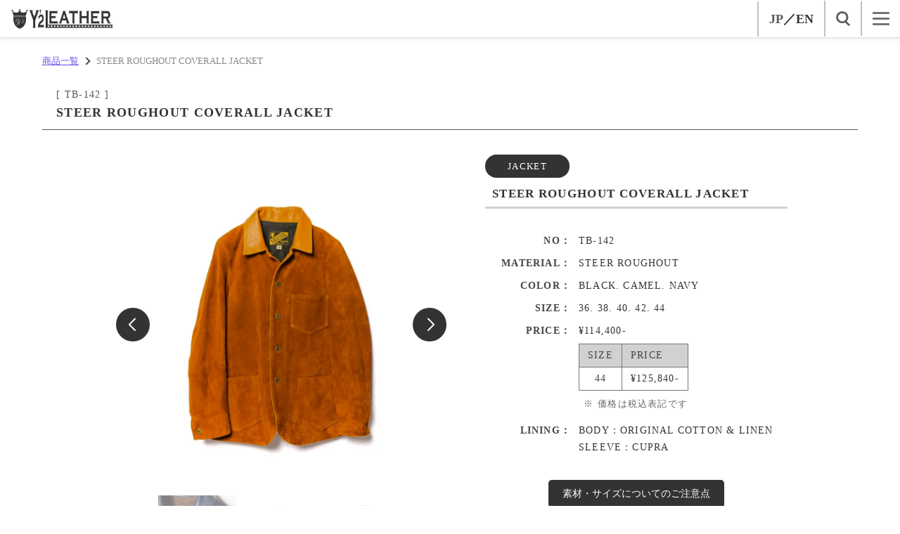

--- FILE ---
content_type: text/html; charset=UTF-8
request_url: https://y-2leather.com/ja/products/80
body_size: 5001
content:
<!DOCTYPE html>
<html lang="ja">
<head prefix="og:http://ogp.me/ns#">
<!-- Google tag (gtag.js) -->
<script async src="https://www.googletagmanager.com/gtag/js?id=G-VZZPYRCWYS"></script>
<script>
        window.dataLayer = window.dataLayer || [];

        function gtag() {
            dataLayer.push(arguments);
        }
        gtag('js', new Date());

        gtag('config', 'G-VZZPYRCWYS');
    </script>
<meta charset="utf-8">
<meta http-equiv="X-UA-Compatible" content="IE=edge">
<meta name="viewport" content="width=device-width,initial-scale=1.0,minimum-scale=1.0,maximum-scale=5.0,user-scalable=1">
<meta name="csrf-token" content="OC00JSWOqbtkUmwY1qQkuvSztiKoldGRCSZe69yt">
<meta http-equiv="X-UA-Compatible" content="IE=edge">
<meta name="format-detection" content="telephone=no">
<meta name="description" content="大阪の自社工房にて裁断、縫製などを行い、レザージャケット、革小物を製造している国産メンズレザーブランド。人生の相棒となる一着を丁寧におつくりしています。">
<title>STEER ROUGHOUT COVERALL JACKET[ TB-142 ] | Y&#039;2 LEATHER</title>
<meta property="og:site_name" content="Y&#039;2 LEATHER">
<meta property="og:title" content="STEER ROUGHOUT COVERALL JACKET[ TB-142 ] | Y&#039;2 LEATHER">
<meta property="og:description" content="大阪の自社工房にて裁断、縫製などを行い、レザージャケット、革小物を製造している国産メンズレザーブランド。人生の相棒となる一着を丁寧におつくりしています。">
<meta property="og:type" content="website">
<meta property="og:url" content="https://y-2leather.com/ja/products/80">
<meta property="og:image" content="https://y-2leather.com/storage/products/80/image_paths/GO2KE2IdfHx08PP8N6psURTTASon2T81ueZV4Swc.webp">
<meta name="twitter:card" content="summary_large_image">
<meta name="twitter:site" content="https://y-2leather.com/ja/products/80">
<meta name="twitter:image" content="https://y-2leather.com/storage/products/80/image_paths/GO2KE2IdfHx08PP8N6psURTTASon2T81ueZV4Swc.webp">
<meta property="og:locale" content="ja_JP">
<meta name="theme-color" content="#333"/>
<link rel="canonical" href="https://y-2leather.com/ja/products/80">
<link rel="shortcut icon" href="https://y-2leather.com/favicon.ico" type="image/x-icon">
<link rel="apple-touch-icon" href="https://y-2leather.com/xapple-touch-icon.png.pagespeed.ic.yrrC2mKGGb.webp">
<link rel="apple-touch-icon" sizes="57x57" href="https://y-2leather.com/apple-touch-icon-57x57.png">
<link rel="apple-touch-icon" sizes="72x72" href="https://y-2leather.com/apple-touch-icon-72x72.png">
<link rel="apple-touch-icon" sizes="76x76" href="https://y-2leather.com/apple-touch-icon-76x76.png">
<link rel="apple-touch-icon" sizes="114x114" href="https://y-2leather.com/apple-touch-icon-114x114.png">
<link rel="apple-touch-icon" sizes="120x120" href="https://y-2leather.com/apple-touch-icon-120x120.png">
<link rel="apple-touch-icon" sizes="144x144" href="https://y-2leather.com/apple-touch-icon-144x144.png">
<link rel="apple-touch-icon" sizes="152x152" href="https://y-2leather.com/apple-touch-icon-152x152.png">
<link rel="apple-touch-icon" sizes="180x180" href="https://y-2leather.com/apple-touch-icon-180x180.png">
<link rel="alternate" hreflang="ja" href="https://y-2leather.com/ja/products/80">
<link rel="alternate" hreflang="en" href="https://y-2leather.com/en/products/80">
<link rel="alternate" hreflang="x-default" href="https://y-2leather.com/en/products/80">
<!-- Styles -->
<link rel="stylesheet" href="https://y-2leather.com/css/layouts/front.css,q1756287399.pagespeed.ce.LhN7wWZBId.css">
<link rel="stylesheet" href="https://y-2leather.com/css/front/product-detail.css?1756287399">
</head>
<body class="front"><noscript><meta HTTP-EQUIV="refresh" content="0;url='https://y-2leather.com/ja/products/80?PageSpeed=noscript'" /><style><!--table,div,span,font,p{display:none} --></style><div style="display:block">Please click <a href="https://y-2leather.com/ja/products/80?PageSpeed=noscript">here</a> if you are not redirected within a few seconds.</div></noscript>
<header>
<div class="header_inner">
<a class="logo" href="https://y-2leather.com/ja">
<img src="https://y-2leather.com/images/logo.webp?1712996772" alt="Y&#039;2 LEATHER" width="300" height="64" loading="lazy">
</a>
<ul class="right_menu">
<li>
<ul class="lang_change_btn">
<li><a href="https://y-2leather.com/ja/products/80" class="current">JP</a></li>
<li><a href="https://y-2leather.com/en/products/80" class="">EN</a></li>
</ul>
</li>
<li id="search_icon">
<img src="https://y-2leather.com/images/icons/search.png?1664498189" alt="search icon メンズ ウィメンズ レザージャケット 革ジャン" width="20" height="20">
</li>
<li>
<div id="menu_icon">
<span></span><span></span><span></span>
</div>
</li>
</ul>
</div>
</header>
<nav id="menu_list">
<button type="button" id="close_menu" class="close_icon" aria-label="メニューを閉じる">
<span></span><span></span>
</button>
<ul class="menu">
<li>
<a href="https://y-2leather.com/ja" class="">TOP</a>
</li>
<li>
<a href="https://y-2leather.com/ja/products" class="">PRODUCTS</a>
</li>
<li>
<a href="https://y-2leather.com/ja/news" class="">NEWS</a>
</li>
<li>
<a href="https://y-2leather.com/ja/blog" class="">BLOG</a>
</li>
<li>
<a href="https://y-2leather.com/ja/maintenance" class="">MAINTENANCE</a>
</li>
<li>
<a href="https://y-2leather.com/ja/dealers" class="">DEALERS</a>
</li>
<li>
<a href="https://y-2leather.com/ja?#library" class="">LIBRARY</a>
</li>
<li>
<a href="https://y-2leather.com/ja/reservation" class="">RESERVATION</a>
</li>
<li>
<a href="https://y-2leather.com/ja/reels" class="">REELS</a>
</li>
<li>
<a href="https://y-2leather.com/ja/about_us" class="">ABOUT US</a>
</li>
<li>
<a href="https://y-2leather.com/ja/contact" class="">CONTACT</a>
</li>
<li>
<a href="https://y-2leather.com/ja/making" class="">MAKING ITEMS</a>
</li>
<li>
<a href="https://y-2leather.com/ja/faq" class="">FAQ</a>
</li>
<li>
<a href="https://y-2leather.com/ja/recruit" class="">RECRUIT</a>
</li>
<li>
<a class="insta_link" href="https://www.instagram.com/y2leather_official/" target="_blank" rel="noopener noreferrer">
<img src="https://y-2leather.com/images/icons/instagram.png?1664498189" alt="instagram メンズ ウィメンズ レザージャケット 革ジャン" width="35" height="35">
</a>
<a class="youtube_link" href="https://www.youtube.com/channel/UCVVwIa9QD9Gfok-9D6CEH9A/featured" target="_blank" rel="noopener noreferrer">
<img src="https://y-2leather.com/images/icons/youtube.png?1667794042" alt="youtube メンズ ウィメンズ レザージャケット 革ジャン" width="35" height="35">
</a>
</li>
</ul>
<p class="sns_link">
</p>
</nav>
<div id="search_area">
<div class="search_box">
<div class="close_wrap">
<p class="ttl">商品を探す</p>
<button type="button" id="close_search" class="close_icon" aria-label="メニューを閉じる">
<span></span><span></span>
</button>
</div>
<ul class="item_list">
<li class="menu"><a href="https://y-2leather.com/ja/products">すべての商品<span class="icon"></span></a></li>
<li>
<a class="menu accordion" href="#">素材で探す<span class="icon"></span></a>
<ul class="sub_item_list">
<li>
<a class="menu accordion" href="#">HORSE<span class="icon"></span></a>
<ul class="sub_sub_item_list">
<li><a href="https://y-2leather.com/ja/products?material_category=1">すべて</a></li>
<li><a href="https://y-2leather.com/ja/products?material_category=1&amp;material=1">ANILINE HORSE</a></li>
<li><a href="https://y-2leather.com/ja/products?material_category=1&amp;material=2">ECO HORSE</a></li>
<li><a href="https://y-2leather.com/ja/products?material_category=1&amp;material=27">ECO HORSE (TEA-CORE)</a></li>
<li><a href="https://y-2leather.com/ja/products?material_category=1&amp;material=25">ECO HORSE LIGHT</a></li>
<li><a href="https://y-2leather.com/ja/products?material_category=1&amp;material=3">HAND DYED HORSE</a></li>
<li><a href="https://y-2leather.com/ja/products?material_category=1&amp;material=4">HAND OIL HORSE</a></li>
<li><a href="https://y-2leather.com/ja/products?material_category=1&amp;material=31">HORSE ROUGHOUT</a></li>
<li><a href="https://y-2leather.com/ja/products?material_category=1&amp;material=6">HV HORSE</a></li>
<li><a href="https://y-2leather.com/ja/products?material_category=1&amp;material=7">INDIGO HORSE</a></li>
<li><a href="https://y-2leather.com/ja/products?material_category=1&amp;material=8">KAKISHIBU HORSE</a></li>
<li><a href="https://y-2leather.com/ja/products?material_category=1&amp;material=28">NATURAL SCAR HORSE</a></li>
<li><a href="https://y-2leather.com/ja/products?material_category=1&amp;material=34">NATURAL SCAR HORSE ROUGHOUT</a></li>
<li><a href="https://y-2leather.com/ja/products?material_category=1&amp;material=9">OIL SOFT HORSE</a></li>
<li><a href="https://y-2leather.com/ja/products?material_category=1&amp;material=10">OIL WAX HORSE</a></li>
<li><a href="https://y-2leather.com/ja/products?material_category=1&amp;material=29">PULL UP HORSE</a></li>
<li><a href="https://y-2leather.com/ja/products?material_category=1&amp;material=12">SUMI DYED HORSE (SADDLE-CORE)</a></li>
<li><a href="https://y-2leather.com/ja/products?material_category=1&amp;material=13">VINTAGE HORSE</a></li>
<li><a href="https://y-2leather.com/ja/products?material_category=1&amp;material=14">VINTAGE HORSE LIGHT</a></li>
</ul>
</li>
<li>
<a class="menu accordion" href="#">SHEEP<span class="icon"></span></a>
<ul class="sub_sub_item_list">
<li><a href="https://y-2leather.com/ja/products?material_category=2">すべて</a></li>
<li><a href="https://y-2leather.com/ja/products?material_category=2&amp;material=16">COLOMER MOUTON</a></li>
<li><a href="https://y-2leather.com/ja/products?material_category=2&amp;material=32">MERINO MOUTON</a></li>
<li><a href="https://y-2leather.com/ja/products?material_category=2&amp;material=30">SHEEP SKIN</a></li>
</ul>
</li>
<li>
<a class="menu accordion" href="#">GOAT<span class="icon"></span></a>
<ul class="sub_sub_item_list">
<li><a href="https://y-2leather.com/ja/products?material_category=3">すべて</a></li>
</ul>
</li>
<li>
<a class="menu accordion" href="#">COW<span class="icon"></span></a>
<ul class="sub_sub_item_list">
<li><a href="https://y-2leather.com/ja/products?material_category=4">すべて</a></li>
<li><a href="https://y-2leather.com/ja/products?material_category=4&amp;material=33">ANILINE STEER</a></li>
<li><a href="https://y-2leather.com/ja/products?material_category=4&amp;material=20">BULL HIDE</a></li>
<li><a href="https://y-2leather.com/ja/products?material_category=4&amp;material=35">NATURAL SCAR STEER</a></li>
<li><a href="https://y-2leather.com/ja/products?material_category=4&amp;material=37">OILED ROUGH STEER</a></li>
<li><a href="https://y-2leather.com/ja/products?material_category=4&amp;material=18">STEER OIL</a></li>
<li><a href="https://y-2leather.com/ja/products?material_category=4&amp;material=26">STEER OIL 0.8mm</a></li>
<li><a href="https://y-2leather.com/ja/products?material_category=4&amp;material=19">STEER ROUGHOUT</a></li>
</ul>
</li>
<li>
<a class="menu accordion" href="#">DEER<span class="icon"></span></a>
<ul class="sub_sub_item_list">
<li><a href="https://y-2leather.com/ja/products?material_category=5">すべて</a></li>
<li><a href="https://y-2leather.com/ja/products?material_category=5&amp;material=21">DEER SKIN</a></li>
</ul>
</li>
</ul>
</li>
<li>
<a class="menu accordion" href="#">カテゴリーで探す<span class="icon"></span></a>
<ul class="sub_item_list">
<li>
<a href="https://y-2leather.com/ja/products?product_category=1">RIDERS</a>
</li>
<li>
<a href="https://y-2leather.com/ja/products?product_category=2">COAT</a>
</li>
<li>
<a href="https://y-2leather.com/ja/products?product_category=3">JACKET</a>
</li>
<li>
<a href="https://y-2leather.com/ja/products?product_category=4">SHIRT</a>
</li>
<li>
<a href="https://y-2leather.com/ja/products?product_category=5">VEST</a>
</li>
<li>
<a href="https://y-2leather.com/ja/products?product_category=6">PANTS</a>
</li>
<li>
<a href="https://y-2leather.com/ja/products?product_category=7">BOOTS</a>
</li>
<li>
<a href="https://y-2leather.com/ja/products?product_category=8">BAG</a>
</li>
<li>
<a href="https://y-2leather.com/ja/products?product_category=9">GOODS</a>
</li>
<li>
<a href="https://y-2leather.com/ja/products?product_category=10">LADY&#039;S</a>
</li>
<li>
<a href="https://y-2leather.com/ja/products?product_category=11">LIMITED</a>
</li>
</ul>
</li>
</ul>
</div>
</div>
<main>
<section class="contents_wrap product_wrap" id="product">
<div class="padding_inner">
<div class="breadcrumb_wrap">
<ul>
<li><a href="https://y-2leather.com/ja/products">商品一覧</a></li>
<li>STEER ROUGHOUT COVERALL JACKET</li>
</ul>
</div>
<h1 class="detail_ttl"><small>[ TB-142 ]</small>STEER ROUGHOUT COVERALL JACKET</h1>
<div class="detail_inner">
<div class="product_info_wrap">
<div class="product_img_wrap">
<!-- スライダー-->
<div class="swiper-container slider">
<div class="swiper-wrapper">
<div class="swiper-slide"><img src="https://y-2leather.com/storage/products/80/image_paths/GO2KE2IdfHx08PP8N6psURTTASon2T81ueZV4Swc.webp" alt="STEER ROUGHOUT COVERALL JACKET メンズ ウィメンズ レザージャケット 革ジャン" width="600" height="600"></div>
<div class="swiper-slide"><img src="https://y-2leather.com/storage/products/80/image_paths/Rk6hvSYho66xSQnlQnLKLVLIdJKtNe01BEV3Frvq.webp" alt="STEER ROUGHOUT COVERALL JACKET メンズ ウィメンズ レザージャケット 革ジャン" width="600" height="600"></div>
<div class="swiper-slide"><img src="https://y-2leather.com/storage/products/80/image_paths/Y8rP5KCdFILfRfWZhQD8ePQyN9sFTS9rKK9YnxWZ.webp" alt="STEER ROUGHOUT COVERALL JACKET メンズ ウィメンズ レザージャケット 革ジャン" width="600" height="600"></div>
<div class="swiper-slide"><img src="https://y-2leather.com/storage/products/80/image_paths/eJff5EGBPD3eiEuqoQo4Vm9hki7tYoKTA5WNAVC9.webp" alt="STEER ROUGHOUT COVERALL JACKET メンズ ウィメンズ レザージャケット 革ジャン" width="600" height="600"></div>
<div class="swiper-slide"><img src="https://y-2leather.com/storage/products/80/image_paths/yHasc3Rcfuz4kYdVuB3o5NfK89jdysbU8EvPtgkx.webp" alt="STEER ROUGHOUT COVERALL JACKET メンズ ウィメンズ レザージャケット 革ジャン" width="600" height="600"></div>
</div>
<div class="swiper-button-next"></div>
<div class="swiper-button-prev"></div>
</div>
<!-- サムネイル -->
<div class="swiper-container slider-thumbnail">
<div class="swiper-wrapper">
<div class="swiper-slide"><img src="https://y-2leather.com/storage/products/80/image_paths/GO2KE2IdfHx08PP8N6psURTTASon2T81ueZV4Swc.webp" alt="STEER ROUGHOUT COVERALL JACKET メンズ ウィメンズ レザージャケット 革ジャン" width="600" height="600" loading="lazy"></div>
<div class="swiper-slide"><img src="https://y-2leather.com/storage/products/80/image_paths/Rk6hvSYho66xSQnlQnLKLVLIdJKtNe01BEV3Frvq.webp" alt="STEER ROUGHOUT COVERALL JACKET メンズ ウィメンズ レザージャケット 革ジャン" width="600" height="600" loading="lazy"></div>
<div class="swiper-slide"><img src="https://y-2leather.com/storage/products/80/image_paths/Y8rP5KCdFILfRfWZhQD8ePQyN9sFTS9rKK9YnxWZ.webp" alt="STEER ROUGHOUT COVERALL JACKET メンズ ウィメンズ レザージャケット 革ジャン" width="600" height="600" loading="lazy"></div>
<div class="swiper-slide"><img src="https://y-2leather.com/storage/products/80/image_paths/eJff5EGBPD3eiEuqoQo4Vm9hki7tYoKTA5WNAVC9.webp" alt="STEER ROUGHOUT COVERALL JACKET メンズ ウィメンズ レザージャケット 革ジャン" width="600" height="600" loading="lazy"></div>
<div class="swiper-slide"><img src="https://y-2leather.com/storage/products/80/image_paths/yHasc3Rcfuz4kYdVuB3o5NfK89jdysbU8EvPtgkx.webp" alt="STEER ROUGHOUT COVERALL JACKET メンズ ウィメンズ レザージャケット 革ジャン" width="600" height="600" loading="lazy"></div>
</div>
</div>
</div>
<div class="base_info_wrap">
<p class="category">JACKET</p>
<h2 class="name">STEER ROUGHOUT COVERALL JACKET</h2>
<table class="info_tbl">
<tbody>
<tr>
<th>NO</th>
<td>TB-142</td>
</tr>
<tr>
<th>MATERIAL</th>
<td>STEER ROUGHOUT</td>
</tr>
<tr>
<th>COLOR</th>
<td class="item_list_wrap">
<ul class="colors item_list">
<li>BLACK</li>
<li>CAMEL</li>
<li>NAVY</li>
</ul>
</td>
</tr>
<tr>
<th>SIZE</th>
<td class="item_list_wrap">
<ul class="item_list">
<li>36</li>
<li>38</li>
<li>40</li>
<li>42</li>
<li>44</li>
</ul>
</td>
</tr>
<tr>
<th>PRICE</th>
<td>
<p class="base_price">&yen;114,400-</p>
<table class="sub_tbl sizeup_price_tbl">
<thead>
<tr>
<th>SIZE</th>
<th class="price">PRICE</th>
</tr>
</thead>
<tbody>
<tr>
<th>44</th>
<td>&yen;125,840-</td>
</tr>
</tbody>
</table>
<p class="attention">価格は税込表記です</p>
</td>
</tr>
<tr>
<th>LINING</th>
<td>
<p class="multi_lining">BODY：ORIGINAL COTTON &amp; LINEN</p>
<p>SLEEVE：CUPRA</p>
</td>
</tr>
</tbody>
</table>
<div class="btn_wrap">
<button type="button" class="btn" id="attention_btn">
素材・サイズについてのご注意点
</button>
</div>
<div id="attention_modal" class="modal_overlay ">
<div class="modal_window">
<div class="modal_content">
<p class="ttl">素材・サイズについてのご注意点<button type="button" class="close_btn"></button></p>
<ul class="attentions">
<li class="attention">染料を使用した商品（生地自体に染着する手法）が多いため、生産時期によって多少の色の差があったり、表面に傷や血筋の跡が見られる場合がございます。<br>これは染料の特徴であり、品質上問題はありませんので、天然皮革の証としてご理解いただきますようお願いいたします。</li>
<li class="attention">同じ革でも厚みや硬さによりサイズ感に差が出る場合があり、一概にサイズを表すことができません。そのため、サイズは非公表とさせていただいております。<br>サイズについてはお近くの販売店にてご確認いただきますよう、お願いいたします。</li>
</ul>
</div>
</div>
</div>
</div>
</div>
<div class="description_wrap">
<p class="content"></p>
</div>
</div>
</div>
</section>
<div class="back_black">
<section class="contents_wrap" id="library">
<h2 class="sec_ttl">LIBRARY</h2>
<div class="contents_inner">
<div class="library_wrap">
<div class="swiper-container slider">
<div class="swiper-wrapper">
<div class="swiper-slide">
<a href="https://y-2leather.com/ja/leather" class="leather">
<span class="label">ABOUT LEATHER<small>革について</small></span>
</a>
</div>
<div class="swiper-slide">
<a href="https://y-2leather.com/ja/lining" class="lining">
<span class="label">ABOUT LINING<small>裏地について</small></span>
</a>
</div>
<div class="swiper-slide">
<a href="https://y-2leather.com/ja/aging" class="aging">
<span class="label">ABOUT AGING<small>エイジングについて</small></span>
</a>
</div>
</div>
<div class="swiper-pagination"></div>
<div class="swiper-button-next"></div>
<div class="swiper-button-prev"></div>
</div>
</div>
</div>
</section>
</div>
</main>
<footer>
<div class="footer_inner">
<ul class="sitemap">
<li>
<a href="https://y-2leather.com/ja" class="">TOP</a>
</li>
<li>
<a href="https://y-2leather.com/ja/products" class="">PRODUCTS</a>
</li>
<li>
<a href="https://y-2leather.com/ja/news" class="">NEWS</a>
</li>
<li>
<a href="https://y-2leather.com/ja/blog" class="">BLOG</a>
</li>
<li>
<a href="https://y-2leather.com/ja/maintenance" class="">MAINTENANCE</a>
</li>
<li>
<a href="https://y-2leather.com/ja/dealers" class="">DEALERS</a>
</li>
<li>
<a href="https://y-2leather.com/ja?#library">LIBRARY</a>
</li>
<li>
<a href="https://y-2leather.com/ja/reservation" class="">RESERVATION</a>
</li>
<li>
<a href="https://y-2leather.com/ja/reels" class="">REELS</a>
</li>
<li>
<a href="https://y-2leather.com/ja/about_us" class="">ABOUT US</a>
</li>
<li>
<a href="https://y-2leather.com/ja/contact" class="">CONTACT</a>
</li>
<li>
<a href="https://y-2leather.com/ja/making" class="">MAKING ITEMS</a>
</li>
<li>
<a href="https://y-2leather.com/ja/faq" class="">FAQ</a>
</li>
<li>
<a href="https://y-2leather.com/ja/recruit" class="">RECRUIT</a>
</li>
<li>
<a href="https://y-2leather.com/ja/privacy_policy" class="">PRIVACY POLICY</a>
</li>
</ul>
<div class="right_wrap">
<div class="logo_sns_wrap">
<figure class="logo">
<a href="https://y-2leather.com/ja" class="">
<img src="https://y-2leather.com/images/logo_wh.webp?1712996772" alt="Y&#039;2 LEATHER メンズ ウィメンズ レザージャケット 革ジャン" width="300" height="64" loading="lazy">
</a>
</figure>
<a class="insta_link" href="https://www.instagram.com/y2leather_official/" target="_blank" rel="noopener noreferrer">
<img src="https://y-2leather.com/images/icons/instagram.png?1664498189" alt="instagram メンズ ウィメンズ レザージャケット 革ジャン" width="35" height="35">
</a>
<a class="youtube_link" href="https://www.youtube.com/channel/UCVVwIa9QD9Gfok-9D6CEH9A/featured" target="_blank" rel="noopener noreferrer">
<img src="https://y-2leather.com/images/icons/youtube.png?1667794042" alt="youtube メンズ ウィメンズ レザージャケット 革ジャン" width="35" height="35">
</a>
</div>
<p class="copyright">
<small>© Y'2 LEATHER All rights reserved.</small>
</p>
</div>
</div>
</footer>
<script src="https://y-2leather.com/js/front.js?1756287399" defer></script>
<script src="https://y-2leather.com/js/front/product-detail.js?1756287399" defer></script>
<script src="https://kit.fontawesome.com/8f6e0e5280.js" crossorigin="anonymous"></script>
<script type="application/ld+json">
        [{"@type":"Product","name":"STEER ROUGHOUT COVERALL JACKET","image":["https:\/\/y-2leather.com\/storage\/products\/80\/image_paths\/GO2KE2IdfHx08PP8N6psURTTASon2T81ueZV4Swc.webp"],"brand":{"@type":"Brand","name":"Y'2 LEATHER"},"color":"BLACK \/ CAMEL \/ NAVY","description":null,"material":"STEER ROUGHOUT","offers":{"@type":"Offer","priceSpecification":{"@type":"PriceSpecification","price":114400,"priceCurrency":"JPY"},"itemCondition":"https:\/\/schema.org\/NewCondition","url":"https:\/\/y-2leather.com\/ja\/products\/80"},"@context":"http:\/\/schema.org"},{"@type":"BreadcrumbList","itemListElement":[{"@type":"ListItem","position":1,"name":"home","item":"https:\/\/y-2leather.com\/ja"},{"@type":"ListItem","position":2,"name":"products","item":"https:\/\/y-2leather.com\/ja\/products"},{"@type":"ListItem","position":3,"name":"80","item":"https:\/\/y-2leather.com\/ja\/products\/80"}],"@context":"http:\/\/schema.org"},{"@type":"WebSite","name":"Y'2 LEATHER","url":"https:\/\/y-2leather.com","@context":"http:\/\/schema.org"}]
    </script>
</body>
</html>


--- FILE ---
content_type: text/css
request_url: https://y-2leather.com/css/layouts/front.css,q1756287399.pagespeed.ce.LhN7wWZBId.css
body_size: 6126
content:
@charset "UTF-8";
/*! destyle.css v2.0.2 | MIT License | https://github.com/nicolas-cusan/destyle.css */*,:after,:before{border-style:solid;border-width:0;box-sizing:border-box}html{-webkit-text-size-adjust:100%;-webkit-tap-highlight-color:rgba(255,255,255,0);line-height:1.15}body{margin:0}main{display:block}address,blockquote,dl,figure,form,iframe,p,pre,table{margin:0}h1,h2,h3,h4,h5,h6{font-size:inherit;font-weight:inherit;line-height:inherit;margin:0}ol,ul{list-style:none;margin:0;padding:0}dt{font-weight:700}dd{margin-left:0}hr{border-top-width:1px;box-sizing:content-box;clear:both;color:inherit;height:0;margin:0;overflow:visible}pre{font-family:monospace,monospace;font-size:inherit}address{font-style:inherit}a{-webkit-tap-highlight-color:rgba(255,255,255,.4);background-color:transparent;color:inherit;text-decoration:none}abbr[title]{text-decoration:underline;-webkit-text-decoration:underline dotted;text-decoration:underline dotted}b,strong{font-weight:bolder}code,kbd,samp{font-family:monospace,monospace;font-size:inherit}small{font-size:80%}sub,sup{font-size:75%;line-height:0;position:relative;vertical-align:baseline}sub{bottom:-.25em}sup{top:-.5em}embed,iframe,img,object{vertical-align:bottom}button,input,optgroup,select,textarea{-webkit-tap-highlight-color:rgba(255,255,255,.4);-webkit-appearance:none;-moz-appearance:none;appearance:none;background:transparent;border-radius:0;color:inherit;font:inherit;margin:0;outline:0;padding:0;text-align:inherit;vertical-align:middle}[type=checkbox]{-webkit-appearance:checkbox;-moz-appearance:checkbox;appearance:checkbox}[type=radio]{-webkit-appearance:radio;-moz-appearance:radio;appearance:radio}button,input{overflow:visible}button,select{text-transform:none}[type=button],[type=reset],[type=submit],button{-webkit-appearance:none;-moz-appearance:none;appearance:none;cursor:pointer}[type=button][disabled],[type=reset][disabled],[type=submit][disabled],button[disabled]{cursor:default}[type=button]::-moz-focus-inner,[type=reset]::-moz-focus-inner,[type=submit]::-moz-focus-inner,button::-moz-focus-inner{border-style:none;padding:0}[type=button]:-moz-focusring,[type=reset]:-moz-focusring,[type=submit]:-moz-focusring,button:-moz-focusring{outline:1px dotted ButtonText}select::-ms-expand{display:none}fieldset,option{padding:0}fieldset{margin:0;min-width:0}legend{color:inherit;display:table;max-width:100%;padding:0;white-space:normal}progress{vertical-align:baseline}textarea{overflow:auto}[type=number]::-webkit-inner-spin-button,[type=number]::-webkit-outer-spin-button{height:auto}[type=search]{outline-offset:-2px}[type=search]::-webkit-search-decoration{-webkit-appearance:none}::-webkit-file-upload-button{-webkit-appearance:button;font:inherit}label[for]{cursor:pointer}details{display:block}summary{display:list-item}[contenteditable]{outline:none}table{border-collapse:collapse;border-spacing:0}caption{text-align:left}td,th{padding:0;vertical-align:top}th{font-weight:700;text-align:left}[hidden],template{display:none}body,html{color:#333;font-family:Baskerville,Baskerville Old Face,Garamond,Times New Roman,YuMincho,Hiragino Mincho ProN W3,Hiragino Mincho ProN,serif;font-size:14px}body{word-wrap:break-word;overflow-wrap:break-word}img{height:auto;max-width:100%}a,button,label{transition:all .3s ease}.underline{text-decoration:underline}a.url_link,a[href^="mailto:"],a[href^="tel:"]{color:#65afcc}.center{text-align:center}.sp_hide{display:none}@media (min-width:680px){.sp_hide{display:block}}.margin_top_10{margin-top:10px}.zoomin{-webkit-animation:zoomIn 1s cubic-bezier(.25,1,.5,1) 1 forwards;animation:zoomIn 1s cubic-bezier(.25,1,.5,1) 1 forwards;opacity:0}@-webkit-keyframes zoomIn{0%{opacity:0;transform:scale(.5)}to{opacity:1;transform:scale(1)}}@keyframes zoomIn{0%{opacity:0;transform:scale(.5)}to{opacity:1;transform:scale(1)}}label{color:#595959;display:block;font-size:14px}.input_box{margin:0 0 15px}.input_box .txt_label{color:#888;display:inline-block;font-size:13px;margin:0 0 5px}@media (min-width:680px){.input_box{align-items:center;display:flex;justify-content:space-between}.input_box .txt_label{font-size:15px;margin:0 10px 0 0;white-space:nowrap;width:150px}}input[type=date],input[type=datetime-local],input[type=email],input[type=password],input[type=tel],input[type=text],input[type=url],textarea{border:1px solid #bfbfbf;border-radius:5px;font-size:15px;padding:12px 15px;text-align:left;width:100%}input[type=date]:-moz-read-only,input[type=datetime-local]:-moz-read-only,input[type=email]:-moz-read-only,input[type=password]:-moz-read-only,input[type=tel]:-moz-read-only,input[type=text]:-moz-read-only,input[type=url]:-moz-read-only,textarea:-moz-read-only{background-color:#e4e4e4;color:#777}input[type=date]:read-only,input[type=datetime-local]:read-only,input[type=email]:read-only,input[type=password]:read-only,input[type=tel]:read-only,input[type=text]:read-only,input[type=url]:read-only,textarea:read-only{background-color:#e4e4e4;color:#777}textarea{line-height:1.5;max-height:600px;resize:both}input[type=text]:-moz-read-only{background-color:#f3f3f3;cursor:inherit}input[type=text]:read-only{background-color:#f3f3f3;cursor:inherit}input[type=checkbox],input[type=file],input[type=radio]{display:none}select{background:#fff url(/css/images/select_arrow.png) no-repeat scroll calc(100% - 10px)/12px auto;border:1px solid #b1b1b1;border-radius:5px;cursor:pointer;font-size:15px;padding:10px 30px 10px 15px;white-space:nowrap;width:100%}label.ck_label,label.rd_label{cursor:pointer;display:flex;padding:0 0 0 30px;position:relative}label.ck_label:after,label.ck_label:before,label.rd_label:after,label.rd_label:before{content:"";display:block;position:absolute;top:50%}label.ck_label:before{background-color:#fff;border:1px solid #d2d2d2;border-radius:3px;box-sizing:border-box;height:22px;left:0;transform:translateY(-50%);width:22px}label.ck_label:after{background:none;border-bottom:3px solid #d2d2d2;border-left:3px solid #d2d2d2;height:8px;left:5px;margin-top:-5px;transform:rotate(-45deg);width:12px}label.rd_label:before{background-color:#fff;border:2px solid #d2d2d2;border-radius:50%;content:"";height:20px;left:0;transform:translateY(-50%);width:20px}label.rd_label:after{background:none;background-color:transparent;border-radius:50%;content:"";height:10px;left:5px;margin-top:-5px;transform:rotate(-45deg);width:10px}input[type=checkbox]:checked+label.ck_label:before{background-color:#333;border:1px solid #333}input[type=checkbox]:checked+label.ck_label:after{background:none;border-bottom:3px solid #fff;border-left:3px solid #fff}input[type=radio]:disabled+label.rd_label{cursor:auto;opacity:.5;pointer-events:none}input[type=radio]:checked+label.rd_label:after{background-color:#333}.btn,button{border-radius:5px;color:#fff;font-size:14px;padding:8px 12px}.btn[type=submit],button[type=submit]{background-color:#333}.btn.cancel,.btn:disabled,button.cancel,button:disabled{background-color:#bdbdbd}.loader-wrap{align-items:center;background:rgba(8,8,8,.329);display:none;height:100%;justify-content:center;position:fixed;width:100%}.loader-wrap.active{bottom:0;display:flex;left:0;right:0;top:0;z-index:999}.loader,.loader:after,.loader:before{-webkit-animation:load1 1s ease-in-out infinite;animation:load1 1s ease-in-out infinite;background:#333;height:4em;width:1em}.loader{-webkit-animation-delay:-.16s;animation-delay:-.16s;color:#333;font-size:11px;margin:88px auto;position:relative;text-indent:-9999em;transform:translateZ(0)}.loader:after,.loader:before{content:"";position:absolute;top:0}.loader:before{-webkit-animation-delay:-.32s;animation-delay:-.32s;left:-1.5em}.loader:after{left:1.5em}@-webkit-keyframes load1{0%,80%,to{box-shadow:0 0;height:4em}40%{box-shadow:0 -2em;height:5em}}@keyframes load1{0%,80%,to{box-shadow:0 0;height:4em}40%{box-shadow:0 -2em;height:5em}}.load_select{display:flex}.point_loader_wrap{display:none;padding:0 25px;width:40px}.point_loader,.point_loader:after,.point_loader:before{-webkit-animation-fill-mode:both;animation-fill-mode:both;-webkit-animation:point_load 1.8s ease-in-out infinite;animation:point_load 1.8s ease-in-out infinite;border-radius:50%;height:2em;width:2em}.point_loader{-webkit-animation-delay:-.16s;animation-delay:-.16s;color:#333;font-size:4px;margin:5px auto;position:relative;text-indent:-9999em;transform:translateZ(0)}.point_loader:after,.point_loader:before{content:"";position:absolute;top:0}.point_loader:before{-webkit-animation-delay:-.32s;animation-delay:-.32s;left:-3.5em}.point_loader:after{left:3.5em}@-webkit-keyframes point_load{0%,80%,to{box-shadow:0 2.5em 0 -1.3em}40%{box-shadow:0 2.5em 0 0}}@keyframes point_load{0%,80%,to{box-shadow:0 2.5em 0 -1.3em}40%{box-shadow:0 2.5em 0 0}}.breadcrumb_wrap{font-size:13px}.breadcrumb_wrap ul{-ms-overflow-style:none;align-items:center;display:flex;overflow-y:scroll;scrollbar-width:none}.breadcrumb_wrap ul::-webkit-scrollbar{display:none}.breadcrumb_wrap ul li{color:#888;padding-right:25px;position:relative;white-space:nowrap}.breadcrumb_wrap ul li a{color:#6a4ee9;text-decoration:underline}.breadcrumb_wrap ul li:after{border-right:2px solid #474747;border-top:2px solid #474747;content:"";display:block;height:8px;margin:-4px 0 0;position:absolute;right:10px;top:50%;transform:rotate(45deg);width:8px}.breadcrumb_wrap ul li:last-child{padding-right:0}.breadcrumb_wrap ul li:last-child:after{content:none}p.explain{font-size:14px;line-height:1.7;margin:0 0 15px}.message_list{margin:0 0 15px;padding:0 5px}.message_list li{font-size:12px;line-height:1.4;margin:0 0 8px;padding-left:1em;position:relative;text-indent:-1em}.message_list li:before{content:"・"}.message_list li:last-child{margin:0}.error_list li{font-size:14px}.attensions{font-size:13px}.status_message{line-height:1.5;margin:0 0 15px}.alert,.error{color:#ee7373}.success{color:#49b220}.arrow{padding:0 0 0 12px;position:relative}.arrow:after{border-right:2px solid #888;border-top:2px solid #888;content:"";height:10px;position:absolute;right:0;top:calc(50% - 5px);transform:rotate(45deg);width:10px}.attention_wrap{margin:20px auto 0}.attention{color:#666;font-size:13px;line-height:1.4;margin:0 0 5px;padding:0 .5em 0 1.5em;text-indent:-1em}.attention:before{content:"※";margin-right:.5em}.pagenation_wrap{margin:20px auto 0;max-width:500px;padding:0 15px}@media (min-width:680px){.pagenation_wrap{margin:40px auto 0}}.pagenation_wrap .pagenation{align-items:center;display:flex;font-size:13px;justify-content:center}@media (min-width:680px){.pagenation_wrap .pagenation{font-size:15px}}.pagenation_wrap .pagenation .pg_box{text-align:center;width:10%}.pagenation_wrap .pagenation .pg_box.no_link{color:#333;font-size:1.4em;font-weight:700}.pagenation_wrap .pagenation span.pg_box{width:25px}.pagenation_wrap .pagenation .no_link{cursor:inherit;pointer-events:none}.pagenation_wrap .pagenation .pg_arrow{padding:0 0 0 12px;position:relative}.pagenation_wrap .pagenation .pg_arrow span{border-right:3px solid #333;border-top:3px solid #333;content:"";height:14px;position:absolute;right:0;top:calc(50% - 7px);transform:rotate(45deg);width:14px}.pagenation_wrap .pagenation .pg_arrow.no_link{display:none}.pagenation_wrap .pagenation .pg_arrow.prev span{transform:rotate(-130deg)}.pagenation_wrap .result_count{margin:10px 0 0;text-align:center}@media (min-width:680px){.pagenation_wrap .result_count{margin:20px 0 0}}.vertical_space{margin:0 auto}.vertical_space li:first-child{margin-top:15px}.modal_overlay{align-items:center;background:rgba(0,0,0,.5);display:flex;height:100%;justify-content:center;left:0;opacity:0;position:fixed;top:0;transform:scale(0);transition:opacity .5s,transform 0s .5s;width:100%;z-index:30}.modal_overlay .modal_window{-webkit-overflow-scrolling:touch;background:#fff;border-radius:5px;max-height:calc(100vh - 150px);max-width:600px;overflow-y:scroll;position:relative;transition:opacity .4s,transform .4s;width:calc(100% - 30px)}@media (min-width:680px){.modal_overlay .modal_window{max-height:calc(100vh - 50px)}}.modal_overlay .modal_window .modal_content{padding:15px 12px;position:relative;transition:.5s}@media (min-width:680px){.modal_overlay .modal_window .modal_content{padding:20px 18px}}.modal_overlay .modal_window .modal_content .ttl{font-size:16px;font-weight:700;margin:0 0 15px;padding:5px;text-align:center}.modal_overlay .modal_window .modal_content .modal_btn_wrap{align-items:center;display:flex;justify-content:center}.modal_overlay .modal_window .modal_content .modal_btn_wrap button{font-weight:400;margin:0 10px;max-width:170px;width:calc(50% - 8px)}@media (min-width:680px){.modal_overlay .modal_window .modal_content .modal_btn_wrap button{margin:0 15px}}.modal_overlay.open{opacity:1;transform:scale(1);transition:opacity .5s}html.fixed body{height:100%;height:100vh;left:0;overflow:hidden;position:fixed;top:0;width:100%}.front{background-color:#fff}.front .message_list{margin:0 auto 15px;max-width:960px}.front a:hover{opacity:1}@media (min-width:1024px){.front a:hover{opacity:.6}}.front a.current{pointer-events:none}.front header{background-color:#fff;border-color:hsla(220,9%,87%,0);box-shadow:0 1px 2px 0 hsla(0,0%,67%,.3),0 2px 6px 2px hsla(0,0%,67%,.15);min-height:30px;position:fixed;top:0;transition:all .25s;width:100%;z-index:20}.front header .caution_wrap{background-color:#e5e5e5;display:flex;height:40px}@media (min-width:680px){.front header .caution_wrap{height:50px}}.front header .caution_wrap .caution{height:100%;opacity:1;position:relative;width:100%}.front header .caution_wrap .caution a{display:block;font-size:12px;line-height:40px;text-align:center}@media (min-width:680px){.front header .caution_wrap .caution a{font-size:14px;line-height:50px}}.front header .caution_wrap.hidden{height:0;opacity:0;transition:all .5s ease}.front header .header_inner{align-items:center;display:flex;justify-content:space-between;padding:1px 0}@media (min-width:680px){.front header .header_inner{margin:0 auto;max-width:1480px}}.front header .header_inner .logo{padding:0 13px}@media (min-width:680px){.front header .header_inner .logo{padding:0 15px}}.front header .header_inner .logo img{height:30px;width:auto}.front header .header_inner .right_menu{align-items:center;display:flex}.front header .header_inner .right_menu>li{border-left:2px solid #c1c1c1;display:flex;padding:15px 13px}@media (min-width:680px){.front header .header_inner .right_menu>li{padding:15px}}.front header .header_inner .right_menu .lang_change_btn{align-items:center;display:flex}.front header .header_inner .right_menu .lang_change_btn li{font-size:18px;font-weight:700}.front header .header_inner .right_menu .lang_change_btn li:first-child:after{content:"／"}.front header .header_inner .right_menu .lang_change_btn li a.current{color:#595959}.front header .header_inner .right_menu #search_icon{cursor:pointer}.front header .header_inner .right_menu #menu_icon{box-sizing:border-box;cursor:pointer;display:inline-block;height:19px;margin-left:auto;position:relative;transition:all .4s;width:24px}.front header .header_inner .right_menu #menu_icon span{background-color:#747474;border-radius:2px;box-sizing:border-box;height:3px;left:0;position:absolute;transition:all .4s;width:24px}.front header .header_inner .right_menu #menu_icon span:first-of-type{top:0}.front header .header_inner .right_menu #menu_icon span:nth-of-type(2){top:8px}.front header .header_inner .right_menu #menu_icon span:nth-of-type(3){bottom:0}.front header .header_inner .right_menu #menu_icon.active{pointer-events:none}.front header .header_inner .right_menu #menu_icon.active span:first-of-type{transform:translateY(8px) rotate(-45deg)}.front header .header_inner .right_menu #menu_icon.active span:nth-of-type(2){opacity:0}.front header .header_inner .right_menu #menu_icon.active span:nth-of-type(3){transform:translateY(-8px) rotate(45deg)}.front #menu_list{background-color:#efefef;background:#000;box-shadow:0 -2px 10px #292929;color:#fff;height:100%;max-width:350px;opacity:1;overflow:scroll;position:fixed;right:-100vw;top:0;transition:transform .9s;transition-timing-function:cubic-bezier(.38,.52,.23,.99);width:80%;z-index:20}.front #menu_list.active{transform:translateX(-100vw)}.front #menu_list .menu{margin:30px 0 60px}.front #menu_list .menu li{padding:20px 25px}@media (min-width:680px){.front #menu_list .menu li{padding:25px 35px}}.front #menu_list .menu li a{font-size:14px;font-weight:700;letter-spacing:2px}.front #menu_list .menu li a.current{color:#999}@media (min-width:680px){.front #menu_list .menu li a{font-size:16px}}.front #menu_list .menu li a.youtube_link{margin-left:10px}.front .close_icon{cursor:pointer;display:inline-block;height:19px;position:absolute;right:12px;top:15px;width:24px}@media (min-width:680px){.front .close_icon{right:15px}}.front .close_icon span{background-color:#fff;border-radius:2px;box-sizing:border-box;height:3px;left:0;position:absolute;transition:all .4s;width:24px}.front .close_icon span:first-child{top:0;transform:translateY(8px) rotate(-45deg)}.front .close_icon span:last-child{bottom:0;transform:translateY(-8px) rotate(45deg)}.front #search_area{background-color:rgba(0,0,0,.5);bottom:0;left:0;opacity:0;overflow:hidden;position:fixed;right:0;top:0;transform:scale(0);width:100vw;z-index:30}@media (min-width:680px){.front #search_area{transition:opacity .5s ease-in-out,transform .5s .5s}}.front #search_area .search_box{background-color:#333;color:#fff;height:100%;position:fixed;right:-100vw;transition:transform .9s;transition-timing-function:cubic-bezier(.38,.52,.23,.99);width:100vw}@media (min-width:680px){.front #search_area .search_box{max-width:450px}}.front #search_area .search_box .close_wrap{align-items:center;background-color:#333;border-bottom:1px solid #d4d4d4;display:flex;height:50px;justify-content:center;position:fixed;right:-100vw;text-align:center;top:0;transition-timing-function:cubic-bezier(.38,.52,.23,.99);width:100vw;z-index:1}@media (min-width:680px){.front #search_area .search_box .close_wrap{max-width:450px}}.front #search_area .search_box .close_wrap .ttl{color:#fff;letter-spacing:1px}.front #search_area .search_box .item_list{height:100%;overflow:scroll;padding:50px 0 0}.front #search_area .search_box .item_list .menu{font-size:14px}.front #search_area .search_box .item_list a{border-bottom:1px solid #d4d4d4;display:block;padding:15px}.front #search_area .search_box .item_list a:not(.accordion){padding-right:30px;position:relative}.front #search_area .search_box .item_list a:not(.accordion):after{border-right:3px solid #fff;border-top:3px solid #fff;content:"";height:12px;position:absolute;right:20px;top:calc(50% - 5px);transform:rotate(45deg);width:12px}.front #search_area .search_box .item_list a.accordion{position:relative}.front #search_area .search_box .item_list a.accordion .icon{height:15px;position:absolute;right:15px;top:50%;transform:translateY(-50%);width:15px}.front #search_area .search_box .item_list a.accordion .icon:after,.front #search_area .search_box .item_list a.accordion .icon:before{background:#d4d4d4;border-radius:5px;content:"";display:block;height:3px;position:absolute;right:0;top:50%;transform:translateY(-50%);width:15px}.front #search_area .search_box .item_list a.accordion .icon:after{transform:translateY(-50%) rotate(90deg);transition:.5s}.front #search_area .search_box .item_list a.accordion.open>.icon:after{opacity:0;transform:rotate(0);transition:.5s}.front #search_area .search_box .item_list .sub_item_list{display:none}.front #search_area .search_box .item_list .sub_item_list>li{background-color:#5a5a5a}.front #search_area .search_box .item_list .sub_item_list>li a{font-weight:700;padding:15px 15px 15px 30px}.front #search_area .search_box .item_list .sub_item_list .sub_sub_item_list{display:none}.front #search_area .search_box .item_list .sub_item_list .sub_sub_item_list>li{background-color:#b5b5b5;color:#333}.front #search_area .search_box .item_list .sub_item_list .sub_sub_item_list>li a{border-bottom:1px solid #3e3e3e;font-weight:400;padding:15px 15px 15px 45px}.front #search_area .search_box .item_list .sub_item_list .sub_sub_item_list>li a:not(.accordion){padding-right:30px;position:relative}.front #search_area .search_box .item_list .sub_item_list .sub_sub_item_list>li a:not(.accordion):after{border-color:#333}.front #search_area.active{opacity:1;transform:scale(1);transition:opacity .5s}.front #search_area.active .close_wrap,.front #search_area.active .search_box{transform:translateX(-100vw)}.front main{margin:50px auto 0}.front footer{background-color:#000;color:#fff;padding:20px 12px}@media (min-width:680px){.front footer{padding:25px 15px}}@media (min-width:1024px){.front footer .footer_inner{align-items:center;display:flex;justify-content:space-between;margin:0 auto;max-width:1480px}}.front footer .sitemap{align-items:center;display:flex;flex-wrap:wrap;justify-content:center}@media (min-width:1024px){.front footer .sitemap{max-width:500px}}.front footer .sitemap li{margin:10px 15px 15px}.front footer .sitemap li a.current{color:#999}@media (min-width:1024px){.front footer .right_wrap{padding:0 30px}}.front footer .logo_sns_wrap{align-items:center;display:flex;justify-content:center;margin:20px auto 10px}@media (min-width:1024px){.front footer .logo_sns_wrap{margin-top:0}}.front footer .logo_sns_wrap .logo{width:175px}.front footer .logo_sns_wrap .insta_link{margin:0 0 0 10px}@media (min-width:680px){.front footer .logo_sns_wrap .insta_link{margin:0 0 0 15px}}.front footer .logo_sns_wrap .youtube_link{margin:0 0 0 8px}@media (min-width:680px){.front footer .logo_sns_wrap .youtube_link{margin:0 0 0 10px}}.front footer .copyright{padding:5px 10px;text-align:center}.front footer .copyright small{font-size:13px}.front .contents_wrap{background-color:#fff;padding:60px 8px}@media (min-width:680px){.front .contents_wrap{padding:70px 15px 100px}}.front .contents_wrap .page_ttl{border-bottom:2px solid #d1d1d1;color:#444;font-size:22px;font-weight:700;letter-spacing:1.5px;line-height:1.5;margin:0 auto 40px;padding:0 0 30px;text-align:center;width:100%}@media (min-width:680px){.front .contents_wrap .page_ttl{font-size:24px;margin:0 auto 60px;max-width:1200px;padding:0 0 40px;width:calc(100% - 10px)}}.front .contents_wrap .page_ttl small{display:block;font-size:16px}@media (min-width:680px){.front .contents_wrap .page_ttl small{font-size:18px}}.front .contents_wrap .page_explain{line-height:1.8;margin:-20px auto 40px;padding:0 10px}@media (min-width:680px){.front .contents_wrap .page_explain{font-size:14px;margin:-10px auto 50px;max-width:1200px;width:calc(100% - 20px)}}.front .contents_wrap .sec_ttl{font-size:24px;font-weight:700;margin:0 auto 55px;text-align:center}.front .contents_wrap .contents_inner{margin:0 auto;max-width:1480px}.front .contents_wrap .sentence_wrap{margin:0 auto;max-width:1000px;padding:0 10px}@media (min-width:680px){.front .contents_wrap .sentence_wrap{padding:0 20px}}.front .contents_wrap .sentence_wrap .sentence_ttl{color:#444;font-size:16px;font-weight:700;line-height:1.8;margin:0 0 10px}.front .contents_wrap .sentence_wrap .sentence_ttl.center{text-align:center}@media (min-width:680px){.front .contents_wrap .sentence_wrap .sentence_ttl{font-size:20px;margin:0 0 25px}}.front .contents_wrap .sentence{font-size:14px;line-height:2em;margin:0 0 20px}@media (min-width:680px){.front .contents_wrap .sentence{margin:0 0 35px}}.front .contents_wrap .sentence:last-child{margin:0}.front .contents_wrap .pagenation_wrap{padding:0}.front .contents_wrap .pagenation_wrap .pagenation .pg_arrow{height:14px;margin-right:25px;width:14px}.front .contents_wrap .pagenation_wrap .pagenation .pg_arrow.next{margin-left:25px;margin-right:0}.front .contents_wrap .pagenation_wrap .pagenation .pg_box{background-color:#333;border:2px solid #e5e5e5;border-radius:5px;color:#fff;display:block;padding:8px 0}.front .contents_wrap .pagenation_wrap .pagenation .pg_box.no_link{background-color:#777;font-size:1em;font-weight:400;pointer-events:none}.front .library_link_list{align-items:center;display:flex;justify-content:center;margin:40px auto 0}@media (min-width:680px){.front .library_link_list{margin:60px auto 0}}.front .library_link_list li{margin:0 10px;max-width:180px;width:calc(50% - 20px)}@media (min-width:680px){.front .library_link_list li{margin:0 15px;width:calc(50% - 30px)}}.front .library_link_list li a{background-color:#333;border-radius:5px;color:#fff;display:block;letter-spacing:1px;line-height:1.5;padding:15px 10px;text-align:center}@media (min-width:680px){.front .library_link_list li a{font-size:14px;letter-spacing:1.5px;padding:15px}}.front .library_link_list li a small{display:block;font-size:12px}.front img{-webkit-touch-callout:none;-moz-touch-callout:none;pointer-events:none;-webkit-user-select:none;-moz-user-select:none;user-select:none}#library{background-color:#e3e3e3;padding:60px 0}@media (min-width:680px){#library{padding:70px 0}}#library .library_wrap{margin:0 auto;max-width:1020px;position:relative}#library .library_wrap .swiper-container{overflow:hidden;padding-bottom:50px;position:relative}@media (min-width:680px){#library .library_wrap .swiper-container{padding-bottom:10px}}#library .library_wrap .swiper-container .swiper-pagination .swiper-pagination-bullet{background-color:#fff;height:15px;margin:0 6px;opacity:1;width:15px}#library .library_wrap .swiper-container .swiper-pagination .swiper-pagination-bullet-active{background-color:#757575}#library .library_wrap .swiper-container .swiper-button-next,#library .library_wrap .swiper-container .swiper-button-prev{align-items:center;background:#fff;border-radius:50%;box-shadow:1px 0 8px #333;display:flex;height:48px;justify-content:center;top:calc(50% - 70px);width:48px;z-index:2}#library .library_wrap .swiper-container .swiper-button-next{right:30px}#library .library_wrap .swiper-container .swiper-button-next:after{color:#757575;content:"→";font-family:system-ui;font-size:20px;font-weight:700;line-height:20px}#library .library_wrap .swiper-container .swiper-button-prev{left:30px}#library .library_wrap .swiper-container .swiper-button-prev:after{color:#757575;content:"←";font-family:system-ui;font-size:20px;font-weight:700;line-height:20px}@media (min-width:680px){#library .library_wrap .swiper-container .swiper-wrapper{display:flex;flex-wrap:wrap;justify-content:center;transform:none!important}#library .library_wrap .swiper-container .swiper-button-next,#library .library_wrap .swiper-container .swiper-button-prev,#library .library_wrap .swiper-container .swiper-pagination{display:none}}#library .library_wrap .swiper-container .swiper-slide{width:100%}#library .library_wrap .swiper-container .swiper-slide a{background-position:50%;background-repeat:no-repeat;background-size:cover;color:#fff;display:block;font-size:18px;font-weight:700;letter-spacing:2px;line-height:1.2;padding:42% 0 20px;text-align:center;text-shadow:1px 1px 6px #333}#library .library_wrap .swiper-container .swiper-slide a small{display:block;font-size:16px;font-weight:400;letter-spacing:1px;margin:3px auto 0}#library .library_wrap .swiper-container .swiper-slide a.lining{background-image:url(images/about_lining.webp)}#library .library_wrap .swiper-container .swiper-slide a.leather{background-image:url(images/about_leather.webp)}#library .library_wrap .swiper-container .swiper-slide a.aging{background-image:url(images/about_aging.webp)}@media (min-width:680px){#library .library_wrap .swiper-container .swiper-slide{margin:20px!important;width:calc(33.33333% - 40px)}}#library .library_wrap .swiper-container .swiper-button-next{right:5px;top:calc(50% - 15px)}#library .library_wrap .swiper-container .swiper-button-prev{left:5px;top:calc(50% - 15px)}.back_black{margin:0 0 50px}.back_black #library{background-color:#000;color:#fff}@media (min-width:680px){.back_black #library{padding:60px 0 70px}}


--- FILE ---
content_type: text/css
request_url: https://y-2leather.com/css/front/product-detail.css?1756287399
body_size: 2346
content:
@charset "UTF-8";.front,.front #product{background-color:#fff}.front #product{padding:25px 0 0}@media (min-width:680px){.front #product{padding:30px 0 0}}.front #product .padding_inner{margin:0 auto;padding:0 12px}@media (min-width:680px){.front #product .padding_inner{max-width:1200px;padding:0 20px}}.front #product .breadcrumb_wrap{margin:0 0 30px}.front #product .detail_ttl{border-bottom:1px solid #555;font-size:16px;font-weight:700;letter-spacing:1.3px;line-height:1.5;margin:0 0 25px;padding:0 10px 10px}@media (min-width:680px){.front #product .detail_ttl{font-size:18px;margin:0 0 35px;padding:0 20px 10px}}.front #product .detail_ttl small{color:#555;display:block;font-size:14px;font-weight:400;margin:0 0 2px}.front #product .detail_inner{margin:0 auto;max-width:960px}@media (min-width:680px){.front #product .product_info_wrap{align-items:flex-start;display:flex;justify-content:space-between}}.front #product .product_info_wrap .product_img_wrap{margin:0 auto 30px;overflow:hidden}@media (min-width:680px){.front #product .product_info_wrap .product_img_wrap{margin:0 40px 0 0;width:50%}}@media (min-width:1024px){.front #product .product_info_wrap .product_img_wrap{margin:0 50px 0 0}}.front #product .product_info_wrap .product_img_wrap .swiper-container{overflow:hidden;width:100%}.front #product .product_info_wrap .product_img_wrap .swiper-container .swiper-slide{align-items:center;background-color:#fff;display:flex;justify-content:center}.front #product .product_info_wrap .product_img_wrap .swiper-container .swiper-slide img{align-items:center;aspect-ratio:1/1;background-color:#fff;display:flex;height:auto;justify-content:center;max-height:100%;max-width:100%;-o-object-fit:contain;object-fit:contain;width:100%}.front #product .product_info_wrap .product_img_wrap .swiper-container.slider{position:relative}.front #product .product_info_wrap .product_img_wrap .swiper-container.slider .swiper-slide{aspect-ratio:1/1;padding:10px}.front #product .product_info_wrap .product_img_wrap .swiper-container.slider .swiper-button-next,.front #product .product_info_wrap .product_img_wrap .swiper-container.slider .swiper-button-prev{background-color:#333;border-radius:50%;height:48px;text-align:center;width:48px}.front #product .product_info_wrap .product_img_wrap .swiper-container.slider .swiper-button-next.slideNone,.front #product .product_info_wrap .product_img_wrap .swiper-container.slider .swiper-button-prev.slideNone{display:none}.front #product .product_info_wrap .product_img_wrap .swiper-container.slider .swiper-button-next{right:5px}.front #product .product_info_wrap .product_img_wrap .swiper-container.slider .swiper-button-next:after{padding-left:3px}.front #product .product_info_wrap .product_img_wrap .swiper-container.slider .swiper-button-prev{left:5px}.front #product .product_info_wrap .product_img_wrap .swiper-container.slider .swiper-button-prev:after{padding-right:3px}.front #product .product_info_wrap .product_img_wrap .swiper-container.slider .swiper-button-next:after,.front #product .product_info_wrap .product_img_wrap .swiper-container.slider .swiper-button-prev:after{align-items:center;color:#fff;display:flex;font-size:18px;font-weight:700;justify-content:center}.front #product .product_info_wrap .product_img_wrap .swiper-container.slider-thumbnail .swiper-wrapper .swiper-slide{cursor:pointer;padding:5px}.front #product .product_info_wrap .product_img_wrap .swiper-container.slider-thumbnail .swiper-wrapper .swiper-slide img{opacity:.5}.front #product .product_info_wrap .product_img_wrap .swiper-container.slider-thumbnail .swiper-wrapper .swiper-slide.swiper-slide-thumb-active{cursor:inherit}.front #product .product_info_wrap .product_img_wrap .swiper-container.slider-thumbnail .swiper-wrapper .swiper-slide.swiper-slide-thumb-active img{opacity:1}.front #product .product_info_wrap .product_img_wrap .swiper-container.slider-thumbnail.slideNone{display:none}@media (min-width:680px){.front #product .product_info_wrap .base_info_wrap{width:calc(50% - 40px)}}@media (min-width:1024px){.front #product .product_info_wrap .base_info_wrap{width:calc(50% - 50px)}}.front #product .product_info_wrap .base_info_wrap .category{background-color:#333;border-radius:30px;color:#fff;display:inline-block;font-size:13px;letter-spacing:1.3px;line-height:1;margin:0 0 10px;min-width:120px;padding:10px 20px;text-align:center}.front #product .product_info_wrap .base_info_wrap .name{border-bottom:3px solid #d1d1d1;font-size:17px;font-weight:700;letter-spacing:1.3px;line-height:1.5;margin:0 0 30px;padding:0 10px 6px}.front #product .product_info_wrap .base_info_wrap .info_tbl{table-layout:fixed;width:100%}.front #product .product_info_wrap .base_info_wrap .info_tbl>tbody tr th{border-bottom:1px solid #d1d1d1;color:#444;letter-spacing:1.2px;padding:8px;text-align:left;width:110px}@media (min-width:680px){.front #product .product_info_wrap .base_info_wrap .info_tbl>tbody tr th{border-bottom:none;font-size:14px;text-align:right;width:130px}.front #product .product_info_wrap .base_info_wrap .info_tbl>tbody tr th:after{content:"："}}.front #product .product_info_wrap .base_info_wrap .info_tbl>tbody tr td{border-bottom:1px solid #d1d1d1;letter-spacing:1.2px;padding:8px}@media (min-width:680px){.front #product .product_info_wrap .base_info_wrap .info_tbl>tbody tr td{border-bottom:none;font-size:14px;padding:8px 8px 8px 3px}}.front #product .product_info_wrap .base_info_wrap .info_tbl>tbody tr td.item_list_wrap{padding:8px 8px 5px}@media (min-width:680px){.front #product .product_info_wrap .base_info_wrap .info_tbl>tbody tr td.item_list_wrap{border-bottom:none;padding:8px 8px 5px 3px}}.front #product .product_info_wrap .base_info_wrap .info_tbl>tbody tr td .attention{font-size:12px;letter-spacing:.5px}@media (min-width:680px){.front #product .product_info_wrap .base_info_wrap .info_tbl>tbody tr td .attention{font-size:13px;letter-spacing:1.2px}}.front #product .product_info_wrap .base_info_wrap .info_tbl>tbody tr td .item_list{align-items:center;display:flex;flex-wrap:wrap}.front #product .product_info_wrap .base_info_wrap .info_tbl>tbody tr td .item_list li{margin-bottom:3px}.front #product .product_info_wrap .base_info_wrap .info_tbl>tbody tr td .item_list li:after{content:". ";white-space:pre-wrap}.front #product .product_info_wrap .base_info_wrap .info_tbl>tbody tr td .item_list li:last-child:after{content:none}.front #product .product_info_wrap .base_info_wrap .info_tbl>tbody tr td .multi_lining{margin:0 0 8px}.front #product .product_info_wrap .base_info_wrap .info_tbl>tbody tr td .sizeup_price_tbl{margin:10px 0}.front #product .product_info_wrap .base_info_wrap .info_tbl>tbody tr td .sizeup_price_tbl thead tr th{background-color:#d1d1d1;border:1px solid #777;font-size:13px;font-weight:400;padding:8px 12px;text-align:center;width:auto}@media (min-width:680px){.front #product .product_info_wrap .base_info_wrap .info_tbl>tbody tr td .sizeup_price_tbl thead tr th{font-size:14px}}.front #product .product_info_wrap .base_info_wrap .info_tbl>tbody tr td .sizeup_price_tbl thead tr th:after{content:none}.front #product .product_info_wrap .base_info_wrap .info_tbl>tbody tr td .sizeup_price_tbl thead tr th.price{text-align:left}.front #product .product_info_wrap .base_info_wrap .info_tbl>tbody tr td .sizeup_price_tbl tbody tr th{border:1px solid #777;font-size:13px;font-weight:400;padding:8px 12px;text-align:center;width:auto}@media (min-width:680px){.front #product .product_info_wrap .base_info_wrap .info_tbl>tbody tr td .sizeup_price_tbl tbody tr th{font-size:14px}}.front #product .product_info_wrap .base_info_wrap .info_tbl>tbody tr td .sizeup_price_tbl tbody tr th:after{content:none}.front #product .product_info_wrap .base_info_wrap .info_tbl>tbody tr td .sizeup_price_tbl tbody tr td{border:1px solid #777;font-size:13px;padding:8px 12px}@media (min-width:680px){.front #product .product_info_wrap .base_info_wrap .info_tbl>tbody tr td .sizeup_price_tbl tbody tr td{font-size:14px}}.front #product .product_info_wrap .base_info_wrap .info_tbl>tbody tr:last-child td,.front #product .product_info_wrap .base_info_wrap .info_tbl>tbody tr:last-child th{border-bottom:none}.front #product .product_info_wrap .base_info_wrap .btn_wrap{align-items:center;display:flex;justify-content:center;margin:30px auto 0;text-align:center}.front #product .product_info_wrap .base_info_wrap .btn_wrap #attention_btn{background-color:#333;display:inline-block;font-size:14px;min-width:170px;padding:12px 20px;text-align:center}.front #product .product_info_wrap .base_info_wrap #attention_modal .modal_window{max-width:1000px}.front #product .product_info_wrap .base_info_wrap #attention_modal .modal_window .modal_content{padding:5px 12px 20px;position:relative}@media (min-width:680px){.front #product .product_info_wrap .base_info_wrap #attention_modal .modal_window .modal_content{padding:10px 18px 25px}}.front #product .product_info_wrap .base_info_wrap #attention_modal .modal_window .modal_content .ttl{background-color:#fff;color:#444;font-size:14px;font-weight:700;left:0;letter-spacing:1.5px;padding:25px 35px 10px;position:-webkit-sticky;position:sticky;right:0;top:0;z-index:12}@media (min-width:680px){.front #product .product_info_wrap .base_info_wrap #attention_modal .modal_window .modal_content .ttl{font-size:16px}}.front #product .product_info_wrap .base_info_wrap #attention_modal .modal_window .modal_content .ttl .close_btn{background-color:#333;border-radius:50%;box-shadow:0 0 5px rgba(0,0,0,.2);content:"";display:block;height:30px;position:absolute;right:0;top:calc(50% - 15px);width:30px}.front #product .product_info_wrap .base_info_wrap #attention_modal .modal_window .modal_content .ttl .close_btn:after,.front #product .product_info_wrap .base_info_wrap #attention_modal .modal_window .modal_content .ttl .close_btn:before{background:#fff;border-radius:10px;content:"";height:20px;left:50%;position:absolute;top:50%;width:3px}.front #product .product_info_wrap .base_info_wrap #attention_modal .modal_window .modal_content .ttl .close_btn:before{transform:translate(-50%,-50%) rotate(45deg)}.front #product .product_info_wrap .base_info_wrap #attention_modal .modal_window .modal_content .ttl .close_btn:after{transform:translate(-50%,-50%) rotate(-45deg)}.front #product .product_info_wrap .base_info_wrap .link_wrap{display:flex;justify-content:center;margin:40px auto 0}.front #product .product_info_wrap .base_info_wrap .link_wrap .sns-box{-webkit-backface-visibility:hidden;backface-visibility:hidden;display:table-cell;margin-right:5px;transition:all .1s ease-in-out;width:90px}.front #product .product_info_wrap .base_info_wrap .link_wrap .sns-box:hover{opacity:.8}.front #product .product_info_wrap .base_info_wrap .link_wrap .sns-box.b-facebook{background:#3b5998}.front #product .product_info_wrap .base_info_wrap .link_wrap .sns-box.b-twitter{background:#55acee}.front #product .product_info_wrap .base_info_wrap .link_wrap .sns-box.b-line{background:#06c755}.front #product .product_info_wrap .base_info_wrap .link_wrap .sns-box.b-pinterest{background:#d3505a}.front #product .product_info_wrap .base_info_wrap .link_wrap .sns-box a{color:#fff;display:block;font-size:1.3em;padding:.3em 0 .2em;text-align:center}.front #product .product_info_wrap .base_info_wrap .link_wrap .sns-box .fab{-webkit-font-smoothing:antialiased;text-rendering:auto;display:inline-block;font-family:Font Awesome\ 5 Brands;font-style:normal;font-variant:normal;line-height:1}.front #product .description_wrap{margin:100px auto 120px;max-width:720px;padding:0 10px}@media (min-width:680px){.front #product .description_wrap{margin:150px auto;padding:0 15px}}.front #product .description_wrap .content{font-size:14px;letter-spacing:1.5px;line-height:1.65em}.front #product #relation_products{background-color:#1f1f1f;color:#fff;margin:40px auto 0;padding:0 0 25px}.front #product #relation_products .ttl{font-size:24px;font-weight:700;letter-spacing:1.5px;padding:60px 0 55px;text-align:center}@media (min-width:680px){.front #product #relation_products .ttl{padding:60px 0 35px}}.front #product #relation_products .product_wrap{margin:0 auto;max-width:1020px;position:relative}.front #product #relation_products .product_wrap .swiper-container{overflow:hidden;padding-bottom:50px;position:relative}@media (min-width:680px){.front #product #relation_products .product_wrap .swiper-container{padding-bottom:10px}}.front #product #relation_products .product_wrap .swiper-container .swiper-pagination .swiper-pagination-bullet{background-color:#fff;height:15px;margin:0 6px;opacity:1;width:15px}.front #product #relation_products .product_wrap .swiper-container .swiper-pagination .swiper-pagination-bullet-active{background-color:#757575}.front #product #relation_products .product_wrap .swiper-container .swiper-button-next,.front #product #relation_products .product_wrap .swiper-container .swiper-button-prev{align-items:center;background:#fff;border-radius:50%;box-shadow:1px 0 8px #333;display:flex;height:40px;justify-content:center;top:calc(50% - 50px);width:40px;z-index:2}.front #product #relation_products .product_wrap .swiper-container .swiper-button-next{right:30px}.front #product #relation_products .product_wrap .swiper-container .swiper-button-next:after{color:#757575;content:"→";font-family:system-ui;font-size:20px;font-weight:700;line-height:20px}.front #product #relation_products .product_wrap .swiper-container .swiper-button-prev{left:30px}.front #product #relation_products .product_wrap .swiper-container .swiper-button-prev:after{color:#757575;content:"←";font-family:system-ui;font-size:20px;font-weight:700;line-height:20px}@media (min-width:680px){.front #product #relation_products .product_wrap .swiper-container .swiper-wrapper{display:flex;flex-wrap:wrap;justify-content:center;transform:none!important}.front #product #relation_products .product_wrap .swiper-container .swiper-button-next,.front #product #relation_products .product_wrap .swiper-container .swiper-button-prev,.front #product #relation_products .product_wrap .swiper-container .swiper-pagination{display:none}}.front #product #relation_products .product_wrap .swiper-container .swiper-slide{border-radius:10px;width:calc(100% - 110px)}.front #product #relation_products .product_wrap .swiper-container .swiper-slide figure{aspect-ratio:1/1;display:flex;-o-object-fit:contain;object-fit:contain;text-align:center}.front #product #relation_products .product_wrap .swiper-container .swiper-slide figure img{align-items:center;aspect-ratio:1/1;background-color:#fff;border-radius:10px;display:flex;height:auto;justify-content:center;max-height:100%;max-width:100%;-o-object-fit:contain;object-fit:contain}.front #product #relation_products .product_wrap .swiper-container .swiper-slide .name{font-size:16px;line-height:1.5;margin:10px 0 5px;padding:0 10px;text-align:center}.front #product #relation_products .product_wrap .swiper-container .swiper-slide .no{padding:0 10px;text-align:center}.front #product #relation_products .product_wrap .swiper-container .swiper-slide .no:before{content:"[ "}.front #product #relation_products .product_wrap .swiper-container .swiper-slide .no:after{content:" ]"}@media (min-width:680px){.front #product #relation_products .product_wrap .swiper-container .swiper-slide{margin:20px!important;width:calc(33.33333% - 40px)}}.front #product #relation_products .product_wrap .more_btn_wrap .more_btn{background-color:#fff;color:#333}


--- FILE ---
content_type: application/javascript
request_url: https://y-2leather.com/js/front.js?1756287399
body_size: 80735
content:
/*! For license information please see front.js.LICENSE.txt */
(()=>{var e={4425:(e,t,n)=>{"use strict";n.d(t,{Z:()=>s});var i=n(3645),r=n.n(i)()((function(e){return e[1]}));r.push([e.id,'@font-face{font-family:swiper-icons;font-style:normal;font-weight:400;src:url("data:application/font-woff;charset=utf-8;base64, [base64]//wADZ2x5ZgAAAywAAADMAAAD2MHtryVoZWFkAAABbAAAADAAAAA2E2+eoWhoZWEAAAGcAAAAHwAAACQC9gDzaG10eAAAAigAAAAZAAAArgJkABFsb2NhAAAC0AAAAFoAAABaFQAUGG1heHAAAAG8AAAAHwAAACAAcABAbmFtZQAAA/gAAAE5AAACXvFdBwlwb3N0AAAFNAAAAGIAAACE5s74hXjaY2BkYGAAYpf5Hu/j+W2+MnAzMYDAzaX6QjD6/4//Bxj5GA8AuRwMYGkAPywL13jaY2BkYGA88P8Agx4j+/8fQDYfA1AEBWgDAIB2BOoAeNpjYGRgYNBh4GdgYgABEMnIABJzYNADCQAACWgAsQB42mNgYfzCOIGBlYGB0YcxjYGBwR1Kf2WQZGhhYGBiYGVmgAFGBiQQkOaawtDAoMBQxXjg/wEGPcYDDA4wNUA2CCgwsAAAO4EL6gAAeNpj2M0gyAACqxgGNWBkZ2D4/wMA+xkDdgAAAHjaY2BgYGaAYBkGRgYQiAHyGMF8FgYHIM3DwMHABGQrMOgyWDLEM1T9/w8UBfEMgLzE////P/5//f/V/xv+r4eaAAeMbAxwIUYmIMHEgKYAYjUcsDAwsLKxc3BycfPw8jEQA/[base64]/uznmfPFBNODM2K7MTQ45YEAZqGP81AmGGcF3iPqOop0r1SPTaTbVkfUe4HXj97wYE+yNwWYxwWu4v1ugWHgo3S1XdZEVqWM7ET0cfnLGxWfkgR42o2PvWrDMBSFj/IHLaF0zKjRgdiVMwScNRAoWUoH78Y2icB/yIY09An6AH2Bdu/UB+yxopYshQiEvnvu0dURgDt8QeC8PDw7Fpji3fEA4z/PEJ6YOB5hKh4dj3EvXhxPqH/SKUY3rJ7srZ4FZnh1PMAtPhwP6fl2PMJMPDgeQ4rY8YT6Gzao0eAEA409DuggmTnFnOcSCiEiLMgxCiTI6Cq5DZUd3Qmp10vO0LaLTd2cjN4fOumlc7lUYbSQcZFkutRG7g6JKZKy0RmdLY680CDnEJ+UMkpFFe1RN7nxdVpXrC4aTtnaurOnYercZg2YVmLN/d/gczfEimrE/fs/bOuq29Zmn8tloORaXgZgGa78yO9/cnXm2BpaGvq25Dv9S4E9+5SIc9PqupJKhYFSSl47+Qcr1mYNAAAAeNptw0cKwkAAAMDZJA8Q7OUJvkLsPfZ6zFVERPy8qHh2YER+3i/BP83vIBLLySsoKimrqKqpa2hp6+jq6RsYGhmbmJqZSy0sraxtbO3sHRydnEMU4uR6yx7JJXveP7WrDycAAAAAAAH//wACeNpjYGRgYOABYhkgZgJCZgZNBkYGLQZtIJsFLMYAAAw3ALgAeNolizEKgDAQBCchRbC2sFER0YD6qVQiBCv/H9ezGI6Z5XBAw8CBK/m5iQQVauVbXLnOrMZv2oLdKFa8Pjuru2hJzGabmOSLzNMzvutpB3N42mNgZGBg4GKQYzBhYMxJLMlj4GBgAYow/P/PAJJhLM6sSoWKfWCAAwDAjgbRAAB42mNgYGBkAIIbCZo5IPrmUn0hGA0AO8EFTQAA")}:root{--swiper-theme-color:#007aff}.swiper{list-style:none;margin-left:auto;margin-right:auto;overflow:hidden;padding:0;position:relative;z-index:1}.swiper-vertical>.swiper-wrapper{flex-direction:column}.swiper-wrapper{box-sizing:content-box;display:flex;height:100%;position:relative;transition-property:transform;width:100%;z-index:1}.swiper-android .swiper-slide,.swiper-wrapper{transform:translateZ(0)}.swiper-pointer-events{touch-action:pan-y}.swiper-pointer-events.swiper-vertical{touch-action:pan-x}.swiper-slide{flex-shrink:0;height:100%;position:relative;transition-property:transform;width:100%}.swiper-slide-invisible-blank{visibility:hidden}.swiper-autoheight,.swiper-autoheight .swiper-slide{height:auto}.swiper-autoheight .swiper-wrapper{align-items:flex-start;transition-property:transform,height}.swiper-backface-hidden .swiper-slide{-webkit-backface-visibility:hidden;backface-visibility:hidden;transform:translateZ(0)}.swiper-3d,.swiper-3d.swiper-css-mode .swiper-wrapper{perspective:1200px}.swiper-3d .swiper-cube-shadow,.swiper-3d .swiper-slide,.swiper-3d .swiper-slide-shadow,.swiper-3d .swiper-slide-shadow-bottom,.swiper-3d .swiper-slide-shadow-left,.swiper-3d .swiper-slide-shadow-right,.swiper-3d .swiper-slide-shadow-top,.swiper-3d .swiper-wrapper{transform-style:preserve-3d}.swiper-3d .swiper-slide-shadow,.swiper-3d .swiper-slide-shadow-bottom,.swiper-3d .swiper-slide-shadow-left,.swiper-3d .swiper-slide-shadow-right,.swiper-3d .swiper-slide-shadow-top{height:100%;left:0;pointer-events:none;position:absolute;top:0;width:100%;z-index:10}.swiper-3d .swiper-slide-shadow{background:rgba(0,0,0,.15)}.swiper-3d .swiper-slide-shadow-left{background-image:linear-gradient(270deg,rgba(0,0,0,.5),transparent)}.swiper-3d .swiper-slide-shadow-right{background-image:linear-gradient(90deg,rgba(0,0,0,.5),transparent)}.swiper-3d .swiper-slide-shadow-top{background-image:linear-gradient(0deg,rgba(0,0,0,.5),transparent)}.swiper-3d .swiper-slide-shadow-bottom{background-image:linear-gradient(180deg,rgba(0,0,0,.5),transparent)}.swiper-css-mode>.swiper-wrapper{-ms-overflow-style:none;overflow:auto;scrollbar-width:none}.swiper-css-mode>.swiper-wrapper::-webkit-scrollbar{display:none}.swiper-css-mode>.swiper-wrapper>.swiper-slide{scroll-snap-align:start start}.swiper-horizontal.swiper-css-mode>.swiper-wrapper{scroll-snap-type:x mandatory}.swiper-vertical.swiper-css-mode>.swiper-wrapper{scroll-snap-type:y mandatory}.swiper-centered>.swiper-wrapper:before{content:"";flex-shrink:0;order:9999}.swiper-centered.swiper-horizontal>.swiper-wrapper>.swiper-slide:first-child{-webkit-margin-start:var(--swiper-centered-offset-before);margin-inline-start:var(--swiper-centered-offset-before)}.swiper-centered.swiper-horizontal>.swiper-wrapper:before{height:100%;min-height:1px;width:var(--swiper-centered-offset-after)}.swiper-centered.swiper-vertical>.swiper-wrapper>.swiper-slide:first-child{-webkit-margin-before:var(--swiper-centered-offset-before);margin-block-start:var(--swiper-centered-offset-before)}.swiper-centered.swiper-vertical>.swiper-wrapper:before{height:var(--swiper-centered-offset-after);min-width:1px;width:100%}.swiper-centered>.swiper-wrapper>.swiper-slide{scroll-snap-align:center center}.swiper-virtual .swiper-slide{-webkit-backface-visibility:hidden;transform:translateZ(0)}.swiper-virtual.swiper-css-mode .swiper-wrapper:after{content:"";left:0;pointer-events:none;position:absolute;top:0}.swiper-virtual.swiper-css-mode.swiper-horizontal .swiper-wrapper:after{height:1px;width:var(--swiper-virtual-size)}.swiper-virtual.swiper-css-mode.swiper-vertical .swiper-wrapper:after{height:var(--swiper-virtual-size);width:1px}:root{--swiper-navigation-size:44px}.swiper-button-next,.swiper-button-prev{align-items:center;color:var(--swiper-navigation-color,var(--swiper-theme-color));cursor:pointer;display:flex;height:var(--swiper-navigation-size);justify-content:center;margin-top:calc(0px - var(--swiper-navigation-size)/2);position:absolute;top:50%;width:calc(var(--swiper-navigation-size)/44*27);z-index:10}.swiper-button-next.swiper-button-disabled,.swiper-button-prev.swiper-button-disabled{cursor:auto;opacity:.35;pointer-events:none}.swiper-button-next.swiper-button-hidden,.swiper-button-prev.swiper-button-hidden{cursor:auto;opacity:0;pointer-events:none}.swiper-navigation-disabled .swiper-button-next,.swiper-navigation-disabled .swiper-button-prev{display:none!important}.swiper-button-next:after,.swiper-button-prev:after{font-family:swiper-icons;font-size:var(--swiper-navigation-size);font-variant:normal;letter-spacing:0;line-height:1;text-transform:none!important}.swiper-button-prev,.swiper-rtl .swiper-button-next{left:10px;right:auto}.swiper-button-prev:after,.swiper-rtl .swiper-button-next:after{content:"prev"}.swiper-button-next,.swiper-rtl .swiper-button-prev{left:auto;right:10px}.swiper-button-next:after,.swiper-rtl .swiper-button-prev:after{content:"next"}.swiper-button-lock{display:none}.swiper-pagination{position:absolute;text-align:center;transform:translateZ(0);transition:opacity .3s;z-index:10}.swiper-pagination.swiper-pagination-hidden{opacity:0}.swiper-pagination-disabled>.swiper-pagination,.swiper-pagination.swiper-pagination-disabled{display:none!important}.swiper-horizontal>.swiper-pagination-bullets,.swiper-pagination-bullets.swiper-pagination-horizontal,.swiper-pagination-custom,.swiper-pagination-fraction{bottom:10px;left:0;width:100%}.swiper-pagination-bullets-dynamic{font-size:0;overflow:hidden}.swiper-pagination-bullets-dynamic .swiper-pagination-bullet{position:relative;transform:scale(.33)}.swiper-pagination-bullets-dynamic .swiper-pagination-bullet-active,.swiper-pagination-bullets-dynamic .swiper-pagination-bullet-active-main{transform:scale(1)}.swiper-pagination-bullets-dynamic .swiper-pagination-bullet-active-prev{transform:scale(.66)}.swiper-pagination-bullets-dynamic .swiper-pagination-bullet-active-prev-prev{transform:scale(.33)}.swiper-pagination-bullets-dynamic .swiper-pagination-bullet-active-next{transform:scale(.66)}.swiper-pagination-bullets-dynamic .swiper-pagination-bullet-active-next-next{transform:scale(.33)}.swiper-pagination-bullet{background:var(--swiper-pagination-bullet-inactive-color,#000);border-radius:50%;display:inline-block;height:var(--swiper-pagination-bullet-height,var(--swiper-pagination-bullet-size,8px));opacity:var(--swiper-pagination-bullet-inactive-opacity,.2);width:var(--swiper-pagination-bullet-width,var(--swiper-pagination-bullet-size,8px))}button.swiper-pagination-bullet{-webkit-appearance:none;-moz-appearance:none;appearance:none;border:none;box-shadow:none;margin:0;padding:0}.swiper-pagination-clickable .swiper-pagination-bullet{cursor:pointer}.swiper-pagination-bullet:only-child{display:none!important}.swiper-pagination-bullet-active{background:var(--swiper-pagination-color,var(--swiper-theme-color));opacity:var(--swiper-pagination-bullet-opacity,1)}.swiper-pagination-vertical.swiper-pagination-bullets,.swiper-vertical>.swiper-pagination-bullets{right:10px;top:50%;transform:translate3d(0,-50%,0)}.swiper-pagination-vertical.swiper-pagination-bullets .swiper-pagination-bullet,.swiper-vertical>.swiper-pagination-bullets .swiper-pagination-bullet{display:block;margin:var(--swiper-pagination-bullet-vertical-gap,6px) 0}.swiper-pagination-vertical.swiper-pagination-bullets.swiper-pagination-bullets-dynamic,.swiper-vertical>.swiper-pagination-bullets.swiper-pagination-bullets-dynamic{top:50%;transform:translateY(-50%);width:8px}.swiper-pagination-vertical.swiper-pagination-bullets.swiper-pagination-bullets-dynamic .swiper-pagination-bullet,.swiper-vertical>.swiper-pagination-bullets.swiper-pagination-bullets-dynamic .swiper-pagination-bullet{display:inline-block;transition:transform .2s,top .2s}.swiper-horizontal>.swiper-pagination-bullets .swiper-pagination-bullet,.swiper-pagination-horizontal.swiper-pagination-bullets .swiper-pagination-bullet{margin:0 var(--swiper-pagination-bullet-horizontal-gap,4px)}.swiper-horizontal>.swiper-pagination-bullets.swiper-pagination-bullets-dynamic,.swiper-pagination-horizontal.swiper-pagination-bullets.swiper-pagination-bullets-dynamic{left:50%;transform:translateX(-50%);white-space:nowrap}.swiper-horizontal>.swiper-pagination-bullets.swiper-pagination-bullets-dynamic .swiper-pagination-bullet,.swiper-pagination-horizontal.swiper-pagination-bullets.swiper-pagination-bullets-dynamic .swiper-pagination-bullet{transition:transform .2s,left .2s}.swiper-horizontal.swiper-rtl>.swiper-pagination-bullets-dynamic .swiper-pagination-bullet{transition:transform .2s,right .2s}.swiper-pagination-progressbar{background:rgba(0,0,0,.25);position:absolute}.swiper-pagination-progressbar .swiper-pagination-progressbar-fill{background:var(--swiper-pagination-color,var(--swiper-theme-color));height:100%;left:0;position:absolute;top:0;transform:scale(0);transform-origin:left top;width:100%}.swiper-rtl .swiper-pagination-progressbar .swiper-pagination-progressbar-fill{transform-origin:right top}.swiper-horizontal>.swiper-pagination-progressbar,.swiper-pagination-progressbar.swiper-pagination-horizontal,.swiper-pagination-progressbar.swiper-pagination-vertical.swiper-pagination-progressbar-opposite,.swiper-vertical>.swiper-pagination-progressbar.swiper-pagination-progressbar-opposite{height:4px;left:0;top:0;width:100%}.swiper-horizontal>.swiper-pagination-progressbar.swiper-pagination-progressbar-opposite,.swiper-pagination-progressbar.swiper-pagination-horizontal.swiper-pagination-progressbar-opposite,.swiper-pagination-progressbar.swiper-pagination-vertical,.swiper-vertical>.swiper-pagination-progressbar{height:100%;left:0;top:0;width:4px}.swiper-pagination-lock{display:none}.swiper-scrollbar{background:rgba(0,0,0,.1);border-radius:10px;position:relative;-ms-touch-action:none}.swiper-scrollbar-disabled>.swiper-scrollbar,.swiper-scrollbar.swiper-scrollbar-disabled{display:none!important}.swiper-horizontal>.swiper-scrollbar,.swiper-scrollbar.swiper-scrollbar-horizontal{bottom:3px;height:5px;left:1%;position:absolute;width:98%;z-index:50}.swiper-scrollbar.swiper-scrollbar-vertical,.swiper-vertical>.swiper-scrollbar{height:98%;position:absolute;right:3px;top:1%;width:5px;z-index:50}.swiper-scrollbar-drag{background:rgba(0,0,0,.5);border-radius:10px;height:100%;left:0;position:relative;top:0;width:100%}.swiper-scrollbar-cursor-drag{cursor:move}.swiper-scrollbar-lock{display:none}.swiper-zoom-container{align-items:center;display:flex;height:100%;justify-content:center;text-align:center;width:100%}.swiper-zoom-container>canvas,.swiper-zoom-container>img,.swiper-zoom-container>svg{max-height:100%;max-width:100%;-o-object-fit:contain;object-fit:contain}.swiper-slide-zoomed{cursor:move}.swiper-lazy-preloader{border:4px solid var(--swiper-preloader-color,var(--swiper-theme-color));border-radius:50%;border-top:4px solid transparent;box-sizing:border-box;height:42px;left:50%;margin-left:-21px;margin-top:-21px;position:absolute;top:50%;transform-origin:50%;width:42px;z-index:10}.swiper-watch-progress .swiper-slide-visible .swiper-lazy-preloader,.swiper:not(.swiper-watch-progress) .swiper-lazy-preloader{-webkit-animation:swiper-preloader-spin 1s linear infinite;animation:swiper-preloader-spin 1s linear infinite}.swiper-lazy-preloader-white{--swiper-preloader-color:#fff}.swiper-lazy-preloader-black{--swiper-preloader-color:#000}@-webkit-keyframes swiper-preloader-spin{0%{transform:rotate(0deg)}to{transform:rotate(1turn)}}@keyframes swiper-preloader-spin{0%{transform:rotate(0deg)}to{transform:rotate(1turn)}}.swiper .swiper-notification{left:0;opacity:0;pointer-events:none;position:absolute;top:0;z-index:-1000}.swiper-free-mode>.swiper-wrapper{margin:0 auto;transition-timing-function:ease-out}.swiper-grid>.swiper-wrapper{flex-wrap:wrap}.swiper-grid-column>.swiper-wrapper{flex-direction:column;flex-wrap:wrap}.swiper-fade.swiper-free-mode .swiper-slide{transition-timing-function:ease-out}.swiper-fade .swiper-slide{pointer-events:none;transition-property:opacity}.swiper-fade .swiper-slide .swiper-slide{pointer-events:none}.swiper-fade .swiper-slide-active,.swiper-fade .swiper-slide-active .swiper-slide-active{pointer-events:auto}.swiper-cube{overflow:visible}.swiper-cube .swiper-slide{-webkit-backface-visibility:hidden;backface-visibility:hidden;height:100%;pointer-events:none;transform-origin:0 0;visibility:hidden;width:100%;z-index:1}.swiper-cube .swiper-slide .swiper-slide{pointer-events:none}.swiper-cube.swiper-rtl .swiper-slide{transform-origin:100% 0}.swiper-cube .swiper-slide-active,.swiper-cube .swiper-slide-active .swiper-slide-active{pointer-events:auto}.swiper-cube .swiper-slide-active,.swiper-cube .swiper-slide-next,.swiper-cube .swiper-slide-next+.swiper-slide,.swiper-cube .swiper-slide-prev{pointer-events:auto;visibility:visible}.swiper-cube .swiper-slide-shadow-bottom,.swiper-cube .swiper-slide-shadow-left,.swiper-cube .swiper-slide-shadow-right,.swiper-cube .swiper-slide-shadow-top{-webkit-backface-visibility:hidden;backface-visibility:hidden;z-index:0}.swiper-cube .swiper-cube-shadow{bottom:0;height:100%;left:0;opacity:.6;position:absolute;width:100%;z-index:0}.swiper-cube .swiper-cube-shadow:before{background:#000;bottom:0;content:"";filter:blur(50px);left:0;position:absolute;right:0;top:0}.swiper-flip{overflow:visible}.swiper-flip .swiper-slide{-webkit-backface-visibility:hidden;backface-visibility:hidden;pointer-events:none;z-index:1}.swiper-flip .swiper-slide .swiper-slide{pointer-events:none}.swiper-flip .swiper-slide-active,.swiper-flip .swiper-slide-active .swiper-slide-active{pointer-events:auto}.swiper-flip .swiper-slide-shadow-bottom,.swiper-flip .swiper-slide-shadow-left,.swiper-flip .swiper-slide-shadow-right,.swiper-flip .swiper-slide-shadow-top{-webkit-backface-visibility:hidden;backface-visibility:hidden;z-index:0}.swiper-creative .swiper-slide{-webkit-backface-visibility:hidden;backface-visibility:hidden;overflow:hidden;transition-property:transform,opacity,height}.swiper-cards{overflow:visible}.swiper-cards .swiper-slide{-webkit-backface-visibility:hidden;backface-visibility:hidden;overflow:hidden;transform-origin:center bottom}',""]);const s=r},3645:e=>{"use strict";e.exports=function(e){var t=[];return t.toString=function(){return this.map((function(t){var n=e(t);return t[2]?"@media ".concat(t[2]," {").concat(n,"}"):n})).join("")},t.i=function(e,n,i){"string"==typeof e&&(e=[[null,e,""]]);var r={};if(i)for(var s=0;s<this.length;s++){var a=this[s][0];null!=a&&(r[a]=!0)}for(var o=0;o<e.length;o++){var l=[].concat(e[o]);i&&r[l[0]]||(n&&(l[2]?l[2]="".concat(n," and ").concat(l[2]):l[2]=n),t.push(l))}},t}},9755:function(e,t){var n;!function(t,n){"use strict";"object"==typeof e.exports?e.exports=t.document?n(t,!0):function(e){if(!e.document)throw new Error("jQuery requires a window with a document");return n(e)}:n(t)}("undefined"!=typeof window?window:this,(function(i,r){"use strict";var s=[],a=Object.getPrototypeOf,o=s.slice,l=s.flat?function(e){return s.flat.call(e)}:function(e){return s.concat.apply([],e)},d=s.push,c=s.indexOf,p={},u=p.toString,f=p.hasOwnProperty,h=f.toString,m=h.call(Object),g={},v=function(e){return"function"==typeof e&&"number"!=typeof e.nodeType&&"function"!=typeof e.item},w=function(e){return null!=e&&e===e.window},b=i.document,y={type:!0,src:!0,nonce:!0,noModule:!0};function x(e,t,n){var i,r,s=(n=n||b).createElement("script");if(s.text=e,t)for(i in y)(r=t[i]||t.getAttribute&&t.getAttribute(i))&&s.setAttribute(i,r);n.head.appendChild(s).parentNode.removeChild(s)}function C(e){return null==e?e+"":"object"==typeof e||"function"==typeof e?p[u.call(e)]||"object":typeof e}var E="3.6.0",T=function(e,t){return new T.fn.init(e,t)};function S(e){var t=!!e&&"length"in e&&e.length,n=C(e);return!v(e)&&!w(e)&&("array"===n||0===t||"number"==typeof t&&t>0&&t-1 in e)}T.fn=T.prototype={jquery:E,constructor:T,length:0,toArray:function(){return o.call(this)},get:function(e){return null==e?o.call(this):e<0?this[e+this.length]:this[e]},pushStack:function(e){var t=T.merge(this.constructor(),e);return t.prevObject=this,t},each:function(e){return T.each(this,e)},map:function(e){return this.pushStack(T.map(this,(function(t,n){return e.call(t,n,t)})))},slice:function(){return this.pushStack(o.apply(this,arguments))},first:function(){return this.eq(0)},last:function(){return this.eq(-1)},even:function(){return this.pushStack(T.grep(this,(function(e,t){return(t+1)%2})))},odd:function(){return this.pushStack(T.grep(this,(function(e,t){return t%2})))},eq:function(e){var t=this.length,n=+e+(e<0?t:0);return this.pushStack(n>=0&&n<t?[this[n]]:[])},end:function(){return this.prevObject||this.constructor()},push:d,sort:s.sort,splice:s.splice},T.extend=T.fn.extend=function(){var e,t,n,i,r,s,a=arguments[0]||{},o=1,l=arguments.length,d=!1;for("boolean"==typeof a&&(d=a,a=arguments[o]||{},o++),"object"==typeof a||v(a)||(a={}),o===l&&(a=this,o--);o<l;o++)if(null!=(e=arguments[o]))for(t in e)i=e[t],"__proto__"!==t&&a!==i&&(d&&i&&(T.isPlainObject(i)||(r=Array.isArray(i)))?(n=a[t],s=r&&!Array.isArray(n)?[]:r||T.isPlainObject(n)?n:{},r=!1,a[t]=T.extend(d,s,i)):void 0!==i&&(a[t]=i));return a},T.extend({expando:"jQuery"+(E+Math.random()).replace(/\D/g,""),isReady:!0,error:function(e){throw new Error(e)},noop:function(){},isPlainObject:function(e){var t,n;return!(!e||"[object Object]"!==u.call(e))&&(!(t=a(e))||"function"==typeof(n=f.call(t,"constructor")&&t.constructor)&&h.call(n)===m)},isEmptyObject:function(e){var t;for(t in e)return!1;return!0},globalEval:function(e,t,n){x(e,{nonce:t&&t.nonce},n)},each:function(e,t){var n,i=0;if(S(e))for(n=e.length;i<n&&!1!==t.call(e[i],i,e[i]);i++);else for(i in e)if(!1===t.call(e[i],i,e[i]))break;return e},makeArray:function(e,t){var n=t||[];return null!=e&&(S(Object(e))?T.merge(n,"string"==typeof e?[e]:e):d.call(n,e)),n},inArray:function(e,t,n){return null==t?-1:c.call(t,e,n)},merge:function(e,t){for(var n=+t.length,i=0,r=e.length;i<n;i++)e[r++]=t[i];return e.length=r,e},grep:function(e,t,n){for(var i=[],r=0,s=e.length,a=!n;r<s;r++)!t(e[r],r)!==a&&i.push(e[r]);return i},map:function(e,t,n){var i,r,s=0,a=[];if(S(e))for(i=e.length;s<i;s++)null!=(r=t(e[s],s,n))&&a.push(r);else for(s in e)null!=(r=t(e[s],s,n))&&a.push(r);return l(a)},guid:1,support:g}),"function"==typeof Symbol&&(T.fn[Symbol.iterator]=s[Symbol.iterator]),T.each("Boolean Number String Function Array Date RegExp Object Error Symbol".split(" "),(function(e,t){p["[object "+t+"]"]=t.toLowerCase()}));var A=function(e){var t,n,i,r,s,a,o,l,d,c,p,u,f,h,m,g,v,w,b,y="sizzle"+1*new Date,x=e.document,C=0,E=0,T=le(),S=le(),A=le(),$=le(),M=function(e,t){return e===t&&(p=!0),0},k={}.hasOwnProperty,P=[],z=P.pop,L=P.push,D=P.push,O=P.slice,N=function(e,t){for(var n=0,i=e.length;n<i;n++)if(e[n]===t)return n;return-1},I="checked|selected|async|autofocus|autoplay|controls|defer|disabled|hidden|ismap|loop|multiple|open|readonly|required|scoped",j="[\\x20\\t\\r\\n\\f]",B="(?:\\\\[\\da-fA-F]{1,6}[\\x20\\t\\r\\n\\f]?|\\\\[^\\r\\n\\f]|[\\w-]|[^\0-\\x7f])+",H="\\[[\\x20\\t\\r\\n\\f]*("+B+")(?:"+j+"*([*^$|!~]?=)"+j+"*(?:'((?:\\\\.|[^\\\\'])*)'|\"((?:\\\\.|[^\\\\\"])*)\"|("+B+"))|)"+j+"*\\]",q=":("+B+")(?:\\((('((?:\\\\.|[^\\\\'])*)'|\"((?:\\\\.|[^\\\\\"])*)\")|((?:\\\\.|[^\\\\()[\\]]|"+H+")*)|.*)\\)|)",R=new RegExp(j+"+","g"),Y=new RegExp("^[\\x20\\t\\r\\n\\f]+|((?:^|[^\\\\])(?:\\\\.)*)[\\x20\\t\\r\\n\\f]+$","g"),G=new RegExp("^[\\x20\\t\\r\\n\\f]*,[\\x20\\t\\r\\n\\f]*"),W=new RegExp("^[\\x20\\t\\r\\n\\f]*([>+~]|[\\x20\\t\\r\\n\\f])[\\x20\\t\\r\\n\\f]*"),F=new RegExp(j+"|>"),X=new RegExp(q),_=new RegExp("^"+B+"$"),V={ID:new RegExp("^#("+B+")"),CLASS:new RegExp("^\\.("+B+")"),TAG:new RegExp("^("+B+"|[*])"),ATTR:new RegExp("^"+H),PSEUDO:new RegExp("^"+q),CHILD:new RegExp("^:(only|first|last|nth|nth-last)-(child|of-type)(?:\\([\\x20\\t\\r\\n\\f]*(even|odd|(([+-]|)(\\d*)n|)[\\x20\\t\\r\\n\\f]*(?:([+-]|)[\\x20\\t\\r\\n\\f]*(\\d+)|))[\\x20\\t\\r\\n\\f]*\\)|)","i"),bool:new RegExp("^(?:"+I+")$","i"),needsContext:new RegExp("^[\\x20\\t\\r\\n\\f]*[>+~]|:(even|odd|eq|gt|lt|nth|first|last)(?:\\([\\x20\\t\\r\\n\\f]*((?:-\\d)?\\d*)[\\x20\\t\\r\\n\\f]*\\)|)(?=[^-]|$)","i")},U=/HTML$/i,Q=/^(?:input|select|textarea|button)$/i,Z=/^h\d$/i,K=/^[^{]+\{\s*\[native \w/,J=/^(?:#([\w-]+)|(\w+)|\.([\w-]+))$/,ee=/[+~]/,te=new RegExp("\\\\[\\da-fA-F]{1,6}[\\x20\\t\\r\\n\\f]?|\\\\([^\\r\\n\\f])","g"),ne=function(e,t){var n="0x"+e.slice(1)-65536;return t||(n<0?String.fromCharCode(n+65536):String.fromCharCode(n>>10|55296,1023&n|56320))},ie=/([\0-\x1f\x7f]|^-?\d)|^-$|[^\0-\x1f\x7f-\uFFFF\w-]/g,re=function(e,t){return t?"\0"===e?"�":e.slice(0,-1)+"\\"+e.charCodeAt(e.length-1).toString(16)+" ":"\\"+e},se=function(){u()},ae=ye((function(e){return!0===e.disabled&&"fieldset"===e.nodeName.toLowerCase()}),{dir:"parentNode",next:"legend"});try{D.apply(P=O.call(x.childNodes),x.childNodes),P[x.childNodes.length].nodeType}catch(e){D={apply:P.length?function(e,t){L.apply(e,O.call(t))}:function(e,t){for(var n=e.length,i=0;e[n++]=t[i++];);e.length=n-1}}}function oe(e,t,i,r){var s,o,d,c,p,h,v,w=t&&t.ownerDocument,x=t?t.nodeType:9;if(i=i||[],"string"!=typeof e||!e||1!==x&&9!==x&&11!==x)return i;if(!r&&(u(t),t=t||f,m)){if(11!==x&&(p=J.exec(e)))if(s=p[1]){if(9===x){if(!(d=t.getElementById(s)))return i;if(d.id===s)return i.push(d),i}else if(w&&(d=w.getElementById(s))&&b(t,d)&&d.id===s)return i.push(d),i}else{if(p[2])return D.apply(i,t.getElementsByTagName(e)),i;if((s=p[3])&&n.getElementsByClassName&&t.getElementsByClassName)return D.apply(i,t.getElementsByClassName(s)),i}if(n.qsa&&!$[e+" "]&&(!g||!g.test(e))&&(1!==x||"object"!==t.nodeName.toLowerCase())){if(v=e,w=t,1===x&&(F.test(e)||W.test(e))){for((w=ee.test(e)&&ve(t.parentNode)||t)===t&&n.scope||((c=t.getAttribute("id"))?c=c.replace(ie,re):t.setAttribute("id",c=y)),o=(h=a(e)).length;o--;)h[o]=(c?"#"+c:":scope")+" "+be(h[o]);v=h.join(",")}try{return D.apply(i,w.querySelectorAll(v)),i}catch(t){$(e,!0)}finally{c===y&&t.removeAttribute("id")}}}return l(e.replace(Y,"$1"),t,i,r)}function le(){var e=[];return function t(n,r){return e.push(n+" ")>i.cacheLength&&delete t[e.shift()],t[n+" "]=r}}function de(e){return e[y]=!0,e}function ce(e){var t=f.createElement("fieldset");try{return!!e(t)}catch(e){return!1}finally{t.parentNode&&t.parentNode.removeChild(t),t=null}}function pe(e,t){for(var n=e.split("|"),r=n.length;r--;)i.attrHandle[n[r]]=t}function ue(e,t){var n=t&&e,i=n&&1===e.nodeType&&1===t.nodeType&&e.sourceIndex-t.sourceIndex;if(i)return i;if(n)for(;n=n.nextSibling;)if(n===t)return-1;return e?1:-1}function fe(e){return function(t){return"input"===t.nodeName.toLowerCase()&&t.type===e}}function he(e){return function(t){var n=t.nodeName.toLowerCase();return("input"===n||"button"===n)&&t.type===e}}function me(e){return function(t){return"form"in t?t.parentNode&&!1===t.disabled?"label"in t?"label"in t.parentNode?t.parentNode.disabled===e:t.disabled===e:t.isDisabled===e||t.isDisabled!==!e&&ae(t)===e:t.disabled===e:"label"in t&&t.disabled===e}}function ge(e){return de((function(t){return t=+t,de((function(n,i){for(var r,s=e([],n.length,t),a=s.length;a--;)n[r=s[a]]&&(n[r]=!(i[r]=n[r]))}))}))}function ve(e){return e&&void 0!==e.getElementsByTagName&&e}for(t in n=oe.support={},s=oe.isXML=function(e){var t=e&&e.namespaceURI,n=e&&(e.ownerDocument||e).documentElement;return!U.test(t||n&&n.nodeName||"HTML")},u=oe.setDocument=function(e){var t,r,a=e?e.ownerDocument||e:x;return a!=f&&9===a.nodeType&&a.documentElement?(h=(f=a).documentElement,m=!s(f),x!=f&&(r=f.defaultView)&&r.top!==r&&(r.addEventListener?r.addEventListener("unload",se,!1):r.attachEvent&&r.attachEvent("onunload",se)),n.scope=ce((function(e){return h.appendChild(e).appendChild(f.createElement("div")),void 0!==e.querySelectorAll&&!e.querySelectorAll(":scope fieldset div").length})),n.attributes=ce((function(e){return e.className="i",!e.getAttribute("className")})),n.getElementsByTagName=ce((function(e){return e.appendChild(f.createComment("")),!e.getElementsByTagName("*").length})),n.getElementsByClassName=K.test(f.getElementsByClassName),n.getById=ce((function(e){return h.appendChild(e).id=y,!f.getElementsByName||!f.getElementsByName(y).length})),n.getById?(i.filter.ID=function(e){var t=e.replace(te,ne);return function(e){return e.getAttribute("id")===t}},i.find.ID=function(e,t){if(void 0!==t.getElementById&&m){var n=t.getElementById(e);return n?[n]:[]}}):(i.filter.ID=function(e){var t=e.replace(te,ne);return function(e){var n=void 0!==e.getAttributeNode&&e.getAttributeNode("id");return n&&n.value===t}},i.find.ID=function(e,t){if(void 0!==t.getElementById&&m){var n,i,r,s=t.getElementById(e);if(s){if((n=s.getAttributeNode("id"))&&n.value===e)return[s];for(r=t.getElementsByName(e),i=0;s=r[i++];)if((n=s.getAttributeNode("id"))&&n.value===e)return[s]}return[]}}),i.find.TAG=n.getElementsByTagName?function(e,t){return void 0!==t.getElementsByTagName?t.getElementsByTagName(e):n.qsa?t.querySelectorAll(e):void 0}:function(e,t){var n,i=[],r=0,s=t.getElementsByTagName(e);if("*"===e){for(;n=s[r++];)1===n.nodeType&&i.push(n);return i}return s},i.find.CLASS=n.getElementsByClassName&&function(e,t){if(void 0!==t.getElementsByClassName&&m)return t.getElementsByClassName(e)},v=[],g=[],(n.qsa=K.test(f.querySelectorAll))&&(ce((function(e){var t;h.appendChild(e).innerHTML="<a id='"+y+"'></a><select id='"+y+"-\r\\' msallowcapture=''><option selected=''></option></select>",e.querySelectorAll("[msallowcapture^='']").length&&g.push("[*^$]=[\\x20\\t\\r\\n\\f]*(?:''|\"\")"),e.querySelectorAll("[selected]").length||g.push("\\[[\\x20\\t\\r\\n\\f]*(?:value|"+I+")"),e.querySelectorAll("[id~="+y+"-]").length||g.push("~="),(t=f.createElement("input")).setAttribute("name",""),e.appendChild(t),e.querySelectorAll("[name='']").length||g.push("\\[[\\x20\\t\\r\\n\\f]*name[\\x20\\t\\r\\n\\f]*=[\\x20\\t\\r\\n\\f]*(?:''|\"\")"),e.querySelectorAll(":checked").length||g.push(":checked"),e.querySelectorAll("a#"+y+"+*").length||g.push(".#.+[+~]"),e.querySelectorAll("\\\f"),g.push("[\\r\\n\\f]")})),ce((function(e){e.innerHTML="<a href='' disabled='disabled'></a><select disabled='disabled'><option/></select>";var t=f.createElement("input");t.setAttribute("type","hidden"),e.appendChild(t).setAttribute("name","D"),e.querySelectorAll("[name=d]").length&&g.push("name[\\x20\\t\\r\\n\\f]*[*^$|!~]?="),2!==e.querySelectorAll(":enabled").length&&g.push(":enabled",":disabled"),h.appendChild(e).disabled=!0,2!==e.querySelectorAll(":disabled").length&&g.push(":enabled",":disabled"),e.querySelectorAll("*,:x"),g.push(",.*:")}))),(n.matchesSelector=K.test(w=h.matches||h.webkitMatchesSelector||h.mozMatchesSelector||h.oMatchesSelector||h.msMatchesSelector))&&ce((function(e){n.disconnectedMatch=w.call(e,"*"),w.call(e,"[s!='']:x"),v.push("!=",q)})),g=g.length&&new RegExp(g.join("|")),v=v.length&&new RegExp(v.join("|")),t=K.test(h.compareDocumentPosition),b=t||K.test(h.contains)?function(e,t){var n=9===e.nodeType?e.documentElement:e,i=t&&t.parentNode;return e===i||!(!i||1!==i.nodeType||!(n.contains?n.contains(i):e.compareDocumentPosition&&16&e.compareDocumentPosition(i)))}:function(e,t){if(t)for(;t=t.parentNode;)if(t===e)return!0;return!1},M=t?function(e,t){if(e===t)return p=!0,0;var i=!e.compareDocumentPosition-!t.compareDocumentPosition;return i||(1&(i=(e.ownerDocument||e)==(t.ownerDocument||t)?e.compareDocumentPosition(t):1)||!n.sortDetached&&t.compareDocumentPosition(e)===i?e==f||e.ownerDocument==x&&b(x,e)?-1:t==f||t.ownerDocument==x&&b(x,t)?1:c?N(c,e)-N(c,t):0:4&i?-1:1)}:function(e,t){if(e===t)return p=!0,0;var n,i=0,r=e.parentNode,s=t.parentNode,a=[e],o=[t];if(!r||!s)return e==f?-1:t==f?1:r?-1:s?1:c?N(c,e)-N(c,t):0;if(r===s)return ue(e,t);for(n=e;n=n.parentNode;)a.unshift(n);for(n=t;n=n.parentNode;)o.unshift(n);for(;a[i]===o[i];)i++;return i?ue(a[i],o[i]):a[i]==x?-1:o[i]==x?1:0},f):f},oe.matches=function(e,t){return oe(e,null,null,t)},oe.matchesSelector=function(e,t){if(u(e),n.matchesSelector&&m&&!$[t+" "]&&(!v||!v.test(t))&&(!g||!g.test(t)))try{var i=w.call(e,t);if(i||n.disconnectedMatch||e.document&&11!==e.document.nodeType)return i}catch(e){$(t,!0)}return oe(t,f,null,[e]).length>0},oe.contains=function(e,t){return(e.ownerDocument||e)!=f&&u(e),b(e,t)},oe.attr=function(e,t){(e.ownerDocument||e)!=f&&u(e);var r=i.attrHandle[t.toLowerCase()],s=r&&k.call(i.attrHandle,t.toLowerCase())?r(e,t,!m):void 0;return void 0!==s?s:n.attributes||!m?e.getAttribute(t):(s=e.getAttributeNode(t))&&s.specified?s.value:null},oe.escape=function(e){return(e+"").replace(ie,re)},oe.error=function(e){throw new Error("Syntax error, unrecognized expression: "+e)},oe.uniqueSort=function(e){var t,i=[],r=0,s=0;if(p=!n.detectDuplicates,c=!n.sortStable&&e.slice(0),e.sort(M),p){for(;t=e[s++];)t===e[s]&&(r=i.push(s));for(;r--;)e.splice(i[r],1)}return c=null,e},r=oe.getText=function(e){var t,n="",i=0,s=e.nodeType;if(s){if(1===s||9===s||11===s){if("string"==typeof e.textContent)return e.textContent;for(e=e.firstChild;e;e=e.nextSibling)n+=r(e)}else if(3===s||4===s)return e.nodeValue}else for(;t=e[i++];)n+=r(t);return n},i=oe.selectors={cacheLength:50,createPseudo:de,match:V,attrHandle:{},find:{},relative:{">":{dir:"parentNode",first:!0}," ":{dir:"parentNode"},"+":{dir:"previousSibling",first:!0},"~":{dir:"previousSibling"}},preFilter:{ATTR:function(e){return e[1]=e[1].replace(te,ne),e[3]=(e[3]||e[4]||e[5]||"").replace(te,ne),"~="===e[2]&&(e[3]=" "+e[3]+" "),e.slice(0,4)},CHILD:function(e){return e[1]=e[1].toLowerCase(),"nth"===e[1].slice(0,3)?(e[3]||oe.error(e[0]),e[4]=+(e[4]?e[5]+(e[6]||1):2*("even"===e[3]||"odd"===e[3])),e[5]=+(e[7]+e[8]||"odd"===e[3])):e[3]&&oe.error(e[0]),e},PSEUDO:function(e){var t,n=!e[6]&&e[2];return V.CHILD.test(e[0])?null:(e[3]?e[2]=e[4]||e[5]||"":n&&X.test(n)&&(t=a(n,!0))&&(t=n.indexOf(")",n.length-t)-n.length)&&(e[0]=e[0].slice(0,t),e[2]=n.slice(0,t)),e.slice(0,3))}},filter:{TAG:function(e){var t=e.replace(te,ne).toLowerCase();return"*"===e?function(){return!0}:function(e){return e.nodeName&&e.nodeName.toLowerCase()===t}},CLASS:function(e){var t=T[e+" "];return t||(t=new RegExp("(^|[\\x20\\t\\r\\n\\f])"+e+"("+j+"|$)"))&&T(e,(function(e){return t.test("string"==typeof e.className&&e.className||void 0!==e.getAttribute&&e.getAttribute("class")||"")}))},ATTR:function(e,t,n){return function(i){var r=oe.attr(i,e);return null==r?"!="===t:!t||(r+="","="===t?r===n:"!="===t?r!==n:"^="===t?n&&0===r.indexOf(n):"*="===t?n&&r.indexOf(n)>-1:"$="===t?n&&r.slice(-n.length)===n:"~="===t?(" "+r.replace(R," ")+" ").indexOf(n)>-1:"|="===t&&(r===n||r.slice(0,n.length+1)===n+"-"))}},CHILD:function(e,t,n,i,r){var s="nth"!==e.slice(0,3),a="last"!==e.slice(-4),o="of-type"===t;return 1===i&&0===r?function(e){return!!e.parentNode}:function(t,n,l){var d,c,p,u,f,h,m=s!==a?"nextSibling":"previousSibling",g=t.parentNode,v=o&&t.nodeName.toLowerCase(),w=!l&&!o,b=!1;if(g){if(s){for(;m;){for(u=t;u=u[m];)if(o?u.nodeName.toLowerCase()===v:1===u.nodeType)return!1;h=m="only"===e&&!h&&"nextSibling"}return!0}if(h=[a?g.firstChild:g.lastChild],a&&w){for(b=(f=(d=(c=(p=(u=g)[y]||(u[y]={}))[u.uniqueID]||(p[u.uniqueID]={}))[e]||[])[0]===C&&d[1])&&d[2],u=f&&g.childNodes[f];u=++f&&u&&u[m]||(b=f=0)||h.pop();)if(1===u.nodeType&&++b&&u===t){c[e]=[C,f,b];break}}else if(w&&(b=f=(d=(c=(p=(u=t)[y]||(u[y]={}))[u.uniqueID]||(p[u.uniqueID]={}))[e]||[])[0]===C&&d[1]),!1===b)for(;(u=++f&&u&&u[m]||(b=f=0)||h.pop())&&((o?u.nodeName.toLowerCase()!==v:1!==u.nodeType)||!++b||(w&&((c=(p=u[y]||(u[y]={}))[u.uniqueID]||(p[u.uniqueID]={}))[e]=[C,b]),u!==t)););return(b-=r)===i||b%i==0&&b/i>=0}}},PSEUDO:function(e,t){var n,r=i.pseudos[e]||i.setFilters[e.toLowerCase()]||oe.error("unsupported pseudo: "+e);return r[y]?r(t):r.length>1?(n=[e,e,"",t],i.setFilters.hasOwnProperty(e.toLowerCase())?de((function(e,n){for(var i,s=r(e,t),a=s.length;a--;)e[i=N(e,s[a])]=!(n[i]=s[a])})):function(e){return r(e,0,n)}):r}},pseudos:{not:de((function(e){var t=[],n=[],i=o(e.replace(Y,"$1"));return i[y]?de((function(e,t,n,r){for(var s,a=i(e,null,r,[]),o=e.length;o--;)(s=a[o])&&(e[o]=!(t[o]=s))})):function(e,r,s){return t[0]=e,i(t,null,s,n),t[0]=null,!n.pop()}})),has:de((function(e){return function(t){return oe(e,t).length>0}})),contains:de((function(e){return e=e.replace(te,ne),function(t){return(t.textContent||r(t)).indexOf(e)>-1}})),lang:de((function(e){return _.test(e||"")||oe.error("unsupported lang: "+e),e=e.replace(te,ne).toLowerCase(),function(t){var n;do{if(n=m?t.lang:t.getAttribute("xml:lang")||t.getAttribute("lang"))return(n=n.toLowerCase())===e||0===n.indexOf(e+"-")}while((t=t.parentNode)&&1===t.nodeType);return!1}})),target:function(t){var n=e.location&&e.location.hash;return n&&n.slice(1)===t.id},root:function(e){return e===h},focus:function(e){return e===f.activeElement&&(!f.hasFocus||f.hasFocus())&&!!(e.type||e.href||~e.tabIndex)},enabled:me(!1),disabled:me(!0),checked:function(e){var t=e.nodeName.toLowerCase();return"input"===t&&!!e.checked||"option"===t&&!!e.selected},selected:function(e){return e.parentNode&&e.parentNode.selectedIndex,!0===e.selected},empty:function(e){for(e=e.firstChild;e;e=e.nextSibling)if(e.nodeType<6)return!1;return!0},parent:function(e){return!i.pseudos.empty(e)},header:function(e){return Z.test(e.nodeName)},input:function(e){return Q.test(e.nodeName)},button:function(e){var t=e.nodeName.toLowerCase();return"input"===t&&"button"===e.type||"button"===t},text:function(e){var t;return"input"===e.nodeName.toLowerCase()&&"text"===e.type&&(null==(t=e.getAttribute("type"))||"text"===t.toLowerCase())},first:ge((function(){return[0]})),last:ge((function(e,t){return[t-1]})),eq:ge((function(e,t,n){return[n<0?n+t:n]})),even:ge((function(e,t){for(var n=0;n<t;n+=2)e.push(n);return e})),odd:ge((function(e,t){for(var n=1;n<t;n+=2)e.push(n);return e})),lt:ge((function(e,t,n){for(var i=n<0?n+t:n>t?t:n;--i>=0;)e.push(i);return e})),gt:ge((function(e,t,n){for(var i=n<0?n+t:n;++i<t;)e.push(i);return e}))}},i.pseudos.nth=i.pseudos.eq,{radio:!0,checkbox:!0,file:!0,password:!0,image:!0})i.pseudos[t]=fe(t);for(t in{submit:!0,reset:!0})i.pseudos[t]=he(t);function we(){}function be(e){for(var t=0,n=e.length,i="";t<n;t++)i+=e[t].value;return i}function ye(e,t,n){var i=t.dir,r=t.next,s=r||i,a=n&&"parentNode"===s,o=E++;return t.first?function(t,n,r){for(;t=t[i];)if(1===t.nodeType||a)return e(t,n,r);return!1}:function(t,n,l){var d,c,p,u=[C,o];if(l){for(;t=t[i];)if((1===t.nodeType||a)&&e(t,n,l))return!0}else for(;t=t[i];)if(1===t.nodeType||a)if(c=(p=t[y]||(t[y]={}))[t.uniqueID]||(p[t.uniqueID]={}),r&&r===t.nodeName.toLowerCase())t=t[i]||t;else{if((d=c[s])&&d[0]===C&&d[1]===o)return u[2]=d[2];if(c[s]=u,u[2]=e(t,n,l))return!0}return!1}}function xe(e){return e.length>1?function(t,n,i){for(var r=e.length;r--;)if(!e[r](t,n,i))return!1;return!0}:e[0]}function Ce(e,t,n,i,r){for(var s,a=[],o=0,l=e.length,d=null!=t;o<l;o++)(s=e[o])&&(n&&!n(s,i,r)||(a.push(s),d&&t.push(o)));return a}function Ee(e,t,n,i,r,s){return i&&!i[y]&&(i=Ee(i)),r&&!r[y]&&(r=Ee(r,s)),de((function(s,a,o,l){var d,c,p,u=[],f=[],h=a.length,m=s||function(e,t,n){for(var i=0,r=t.length;i<r;i++)oe(e,t[i],n);return n}(t||"*",o.nodeType?[o]:o,[]),g=!e||!s&&t?m:Ce(m,u,e,o,l),v=n?r||(s?e:h||i)?[]:a:g;if(n&&n(g,v,o,l),i)for(d=Ce(v,f),i(d,[],o,l),c=d.length;c--;)(p=d[c])&&(v[f[c]]=!(g[f[c]]=p));if(s){if(r||e){if(r){for(d=[],c=v.length;c--;)(p=v[c])&&d.push(g[c]=p);r(null,v=[],d,l)}for(c=v.length;c--;)(p=v[c])&&(d=r?N(s,p):u[c])>-1&&(s[d]=!(a[d]=p))}}else v=Ce(v===a?v.splice(h,v.length):v),r?r(null,a,v,l):D.apply(a,v)}))}function Te(e){for(var t,n,r,s=e.length,a=i.relative[e[0].type],o=a||i.relative[" "],l=a?1:0,c=ye((function(e){return e===t}),o,!0),p=ye((function(e){return N(t,e)>-1}),o,!0),u=[function(e,n,i){var r=!a&&(i||n!==d)||((t=n).nodeType?c(e,n,i):p(e,n,i));return t=null,r}];l<s;l++)if(n=i.relative[e[l].type])u=[ye(xe(u),n)];else{if((n=i.filter[e[l].type].apply(null,e[l].matches))[y]){for(r=++l;r<s&&!i.relative[e[r].type];r++);return Ee(l>1&&xe(u),l>1&&be(e.slice(0,l-1).concat({value:" "===e[l-2].type?"*":""})).replace(Y,"$1"),n,l<r&&Te(e.slice(l,r)),r<s&&Te(e=e.slice(r)),r<s&&be(e))}u.push(n)}return xe(u)}return we.prototype=i.filters=i.pseudos,i.setFilters=new we,a=oe.tokenize=function(e,t){var n,r,s,a,o,l,d,c=S[e+" "];if(c)return t?0:c.slice(0);for(o=e,l=[],d=i.preFilter;o;){for(a in n&&!(r=G.exec(o))||(r&&(o=o.slice(r[0].length)||o),l.push(s=[])),n=!1,(r=W.exec(o))&&(n=r.shift(),s.push({value:n,type:r[0].replace(Y," ")}),o=o.slice(n.length)),i.filter)!(r=V[a].exec(o))||d[a]&&!(r=d[a](r))||(n=r.shift(),s.push({value:n,type:a,matches:r}),o=o.slice(n.length));if(!n)break}return t?o.length:o?oe.error(e):S(e,l).slice(0)},o=oe.compile=function(e,t){var n,r=[],s=[],o=A[e+" "];if(!o){for(t||(t=a(e)),n=t.length;n--;)(o=Te(t[n]))[y]?r.push(o):s.push(o);o=A(e,function(e,t){var n=t.length>0,r=e.length>0,s=function(s,a,o,l,c){var p,h,g,v=0,w="0",b=s&&[],y=[],x=d,E=s||r&&i.find.TAG("*",c),T=C+=null==x?1:Math.random()||.1,S=E.length;for(c&&(d=a==f||a||c);w!==S&&null!=(p=E[w]);w++){if(r&&p){for(h=0,a||p.ownerDocument==f||(u(p),o=!m);g=e[h++];)if(g(p,a||f,o)){l.push(p);break}c&&(C=T)}n&&((p=!g&&p)&&v--,s&&b.push(p))}if(v+=w,n&&w!==v){for(h=0;g=t[h++];)g(b,y,a,o);if(s){if(v>0)for(;w--;)b[w]||y[w]||(y[w]=z.call(l));y=Ce(y)}D.apply(l,y),c&&!s&&y.length>0&&v+t.length>1&&oe.uniqueSort(l)}return c&&(C=T,d=x),b};return n?de(s):s}(s,r)),o.selector=e}return o},l=oe.select=function(e,t,n,r){var s,l,d,c,p,u="function"==typeof e&&e,f=!r&&a(e=u.selector||e);if(n=n||[],1===f.length){if((l=f[0]=f[0].slice(0)).length>2&&"ID"===(d=l[0]).type&&9===t.nodeType&&m&&i.relative[l[1].type]){if(!(t=(i.find.ID(d.matches[0].replace(te,ne),t)||[])[0]))return n;u&&(t=t.parentNode),e=e.slice(l.shift().value.length)}for(s=V.needsContext.test(e)?0:l.length;s--&&(d=l[s],!i.relative[c=d.type]);)if((p=i.find[c])&&(r=p(d.matches[0].replace(te,ne),ee.test(l[0].type)&&ve(t.parentNode)||t))){if(l.splice(s,1),!(e=r.length&&be(l)))return D.apply(n,r),n;break}}return(u||o(e,f))(r,t,!m,n,!t||ee.test(e)&&ve(t.parentNode)||t),n},n.sortStable=y.split("").sort(M).join("")===y,n.detectDuplicates=!!p,u(),n.sortDetached=ce((function(e){return 1&e.compareDocumentPosition(f.createElement("fieldset"))})),ce((function(e){return e.innerHTML="<a href='#'></a>","#"===e.firstChild.getAttribute("href")}))||pe("type|href|height|width",(function(e,t,n){if(!n)return e.getAttribute(t,"type"===t.toLowerCase()?1:2)})),n.attributes&&ce((function(e){return e.innerHTML="<input/>",e.firstChild.setAttribute("value",""),""===e.firstChild.getAttribute("value")}))||pe("value",(function(e,t,n){if(!n&&"input"===e.nodeName.toLowerCase())return e.defaultValue})),ce((function(e){return null==e.getAttribute("disabled")}))||pe(I,(function(e,t,n){var i;if(!n)return!0===e[t]?t.toLowerCase():(i=e.getAttributeNode(t))&&i.specified?i.value:null})),oe}(i);T.find=A,T.expr=A.selectors,T.expr[":"]=T.expr.pseudos,T.uniqueSort=T.unique=A.uniqueSort,T.text=A.getText,T.isXMLDoc=A.isXML,T.contains=A.contains,T.escapeSelector=A.escape;var $=function(e,t,n){for(var i=[],r=void 0!==n;(e=e[t])&&9!==e.nodeType;)if(1===e.nodeType){if(r&&T(e).is(n))break;i.push(e)}return i},M=function(e,t){for(var n=[];e;e=e.nextSibling)1===e.nodeType&&e!==t&&n.push(e);return n},k=T.expr.match.needsContext;function P(e,t){return e.nodeName&&e.nodeName.toLowerCase()===t.toLowerCase()}var z=/^<([a-z][^\/\0>:\x20\t\r\n\f]*)[\x20\t\r\n\f]*\/?>(?:<\/\1>|)$/i;function L(e,t,n){return v(t)?T.grep(e,(function(e,i){return!!t.call(e,i,e)!==n})):t.nodeType?T.grep(e,(function(e){return e===t!==n})):"string"!=typeof t?T.grep(e,(function(e){return c.call(t,e)>-1!==n})):T.filter(t,e,n)}T.filter=function(e,t,n){var i=t[0];return n&&(e=":not("+e+")"),1===t.length&&1===i.nodeType?T.find.matchesSelector(i,e)?[i]:[]:T.find.matches(e,T.grep(t,(function(e){return 1===e.nodeType})))},T.fn.extend({find:function(e){var t,n,i=this.length,r=this;if("string"!=typeof e)return this.pushStack(T(e).filter((function(){for(t=0;t<i;t++)if(T.contains(r[t],this))return!0})));for(n=this.pushStack([]),t=0;t<i;t++)T.find(e,r[t],n);return i>1?T.uniqueSort(n):n},filter:function(e){return this.pushStack(L(this,e||[],!1))},not:function(e){return this.pushStack(L(this,e||[],!0))},is:function(e){return!!L(this,"string"==typeof e&&k.test(e)?T(e):e||[],!1).length}});var D,O=/^(?:\s*(<[\w\W]+>)[^>]*|#([\w-]+))$/;(T.fn.init=function(e,t,n){var i,r;if(!e)return this;if(n=n||D,"string"==typeof e){if(!(i="<"===e[0]&&">"===e[e.length-1]&&e.length>=3?[null,e,null]:O.exec(e))||!i[1]&&t)return!t||t.jquery?(t||n).find(e):this.constructor(t).find(e);if(i[1]){if(t=t instanceof T?t[0]:t,T.merge(this,T.parseHTML(i[1],t&&t.nodeType?t.ownerDocument||t:b,!0)),z.test(i[1])&&T.isPlainObject(t))for(i in t)v(this[i])?this[i](t[i]):this.attr(i,t[i]);return this}return(r=b.getElementById(i[2]))&&(this[0]=r,this.length=1),this}return e.nodeType?(this[0]=e,this.length=1,this):v(e)?void 0!==n.ready?n.ready(e):e(T):T.makeArray(e,this)}).prototype=T.fn,D=T(b);var N=/^(?:parents|prev(?:Until|All))/,I={children:!0,contents:!0,next:!0,prev:!0};function j(e,t){for(;(e=e[t])&&1!==e.nodeType;);return e}T.fn.extend({has:function(e){var t=T(e,this),n=t.length;return this.filter((function(){for(var e=0;e<n;e++)if(T.contains(this,t[e]))return!0}))},closest:function(e,t){var n,i=0,r=this.length,s=[],a="string"!=typeof e&&T(e);if(!k.test(e))for(;i<r;i++)for(n=this[i];n&&n!==t;n=n.parentNode)if(n.nodeType<11&&(a?a.index(n)>-1:1===n.nodeType&&T.find.matchesSelector(n,e))){s.push(n);break}return this.pushStack(s.length>1?T.uniqueSort(s):s)},index:function(e){return e?"string"==typeof e?c.call(T(e),this[0]):c.call(this,e.jquery?e[0]:e):this[0]&&this[0].parentNode?this.first().prevAll().length:-1},add:function(e,t){return this.pushStack(T.uniqueSort(T.merge(this.get(),T(e,t))))},addBack:function(e){return this.add(null==e?this.prevObject:this.prevObject.filter(e))}}),T.each({parent:function(e){var t=e.parentNode;return t&&11!==t.nodeType?t:null},parents:function(e){return $(e,"parentNode")},parentsUntil:function(e,t,n){return $(e,"parentNode",n)},next:function(e){return j(e,"nextSibling")},prev:function(e){return j(e,"previousSibling")},nextAll:function(e){return $(e,"nextSibling")},prevAll:function(e){return $(e,"previousSibling")},nextUntil:function(e,t,n){return $(e,"nextSibling",n)},prevUntil:function(e,t,n){return $(e,"previousSibling",n)},siblings:function(e){return M((e.parentNode||{}).firstChild,e)},children:function(e){return M(e.firstChild)},contents:function(e){return null!=e.contentDocument&&a(e.contentDocument)?e.contentDocument:(P(e,"template")&&(e=e.content||e),T.merge([],e.childNodes))}},(function(e,t){T.fn[e]=function(n,i){var r=T.map(this,t,n);return"Until"!==e.slice(-5)&&(i=n),i&&"string"==typeof i&&(r=T.filter(i,r)),this.length>1&&(I[e]||T.uniqueSort(r),N.test(e)&&r.reverse()),this.pushStack(r)}}));var B=/[^\x20\t\r\n\f]+/g;function H(e){return e}function q(e){throw e}function R(e,t,n,i){var r;try{e&&v(r=e.promise)?r.call(e).done(t).fail(n):e&&v(r=e.then)?r.call(e,t,n):t.apply(void 0,[e].slice(i))}catch(e){n.apply(void 0,[e])}}T.Callbacks=function(e){e="string"==typeof e?function(e){var t={};return T.each(e.match(B)||[],(function(e,n){t[n]=!0})),t}(e):T.extend({},e);var t,n,i,r,s=[],a=[],o=-1,l=function(){for(r=r||e.once,i=t=!0;a.length;o=-1)for(n=a.shift();++o<s.length;)!1===s[o].apply(n[0],n[1])&&e.stopOnFalse&&(o=s.length,n=!1);e.memory||(n=!1),t=!1,r&&(s=n?[]:"")},d={add:function(){return s&&(n&&!t&&(o=s.length-1,a.push(n)),function t(n){T.each(n,(function(n,i){v(i)?e.unique&&d.has(i)||s.push(i):i&&i.length&&"string"!==C(i)&&t(i)}))}(arguments),n&&!t&&l()),this},remove:function(){return T.each(arguments,(function(e,t){for(var n;(n=T.inArray(t,s,n))>-1;)s.splice(n,1),n<=o&&o--})),this},has:function(e){return e?T.inArray(e,s)>-1:s.length>0},empty:function(){return s&&(s=[]),this},disable:function(){return r=a=[],s=n="",this},disabled:function(){return!s},lock:function(){return r=a=[],n||t||(s=n=""),this},locked:function(){return!!r},fireWith:function(e,n){return r||(n=[e,(n=n||[]).slice?n.slice():n],a.push(n),t||l()),this},fire:function(){return d.fireWith(this,arguments),this},fired:function(){return!!i}};return d},T.extend({Deferred:function(e){var t=[["notify","progress",T.Callbacks("memory"),T.Callbacks("memory"),2],["resolve","done",T.Callbacks("once memory"),T.Callbacks("once memory"),0,"resolved"],["reject","fail",T.Callbacks("once memory"),T.Callbacks("once memory"),1,"rejected"]],n="pending",r={state:function(){return n},always:function(){return s.done(arguments).fail(arguments),this},catch:function(e){return r.then(null,e)},pipe:function(){var e=arguments;return T.Deferred((function(n){T.each(t,(function(t,i){var r=v(e[i[4]])&&e[i[4]];s[i[1]]((function(){var e=r&&r.apply(this,arguments);e&&v(e.promise)?e.promise().progress(n.notify).done(n.resolve).fail(n.reject):n[i[0]+"With"](this,r?[e]:arguments)}))})),e=null})).promise()},then:function(e,n,r){var s=0;function a(e,t,n,r){return function(){var o=this,l=arguments,d=function(){var i,d;if(!(e<s)){if((i=n.apply(o,l))===t.promise())throw new TypeError("Thenable self-resolution");d=i&&("object"==typeof i||"function"==typeof i)&&i.then,v(d)?r?d.call(i,a(s,t,H,r),a(s,t,q,r)):(s++,d.call(i,a(s,t,H,r),a(s,t,q,r),a(s,t,H,t.notifyWith))):(n!==H&&(o=void 0,l=[i]),(r||t.resolveWith)(o,l))}},c=r?d:function(){try{d()}catch(i){T.Deferred.exceptionHook&&T.Deferred.exceptionHook(i,c.stackTrace),e+1>=s&&(n!==q&&(o=void 0,l=[i]),t.rejectWith(o,l))}};e?c():(T.Deferred.getStackHook&&(c.stackTrace=T.Deferred.getStackHook()),i.setTimeout(c))}}return T.Deferred((function(i){t[0][3].add(a(0,i,v(r)?r:H,i.notifyWith)),t[1][3].add(a(0,i,v(e)?e:H)),t[2][3].add(a(0,i,v(n)?n:q))})).promise()},promise:function(e){return null!=e?T.extend(e,r):r}},s={};return T.each(t,(function(e,i){var a=i[2],o=i[5];r[i[1]]=a.add,o&&a.add((function(){n=o}),t[3-e][2].disable,t[3-e][3].disable,t[0][2].lock,t[0][3].lock),a.add(i[3].fire),s[i[0]]=function(){return s[i[0]+"With"](this===s?void 0:this,arguments),this},s[i[0]+"With"]=a.fireWith})),r.promise(s),e&&e.call(s,s),s},when:function(e){var t=arguments.length,n=t,i=Array(n),r=o.call(arguments),s=T.Deferred(),a=function(e){return function(n){i[e]=this,r[e]=arguments.length>1?o.call(arguments):n,--t||s.resolveWith(i,r)}};if(t<=1&&(R(e,s.done(a(n)).resolve,s.reject,!t),"pending"===s.state()||v(r[n]&&r[n].then)))return s.then();for(;n--;)R(r[n],a(n),s.reject);return s.promise()}});var Y=/^(Eval|Internal|Range|Reference|Syntax|Type|URI)Error$/;T.Deferred.exceptionHook=function(e,t){i.console&&i.console.warn&&e&&Y.test(e.name)&&i.console.warn("jQuery.Deferred exception: "+e.message,e.stack,t)},T.readyException=function(e){i.setTimeout((function(){throw e}))};var G=T.Deferred();function W(){b.removeEventListener("DOMContentLoaded",W),i.removeEventListener("load",W),T.ready()}T.fn.ready=function(e){return G.then(e).catch((function(e){T.readyException(e)})),this},T.extend({isReady:!1,readyWait:1,ready:function(e){(!0===e?--T.readyWait:T.isReady)||(T.isReady=!0,!0!==e&&--T.readyWait>0||G.resolveWith(b,[T]))}}),T.ready.then=G.then,"complete"===b.readyState||"loading"!==b.readyState&&!b.documentElement.doScroll?i.setTimeout(T.ready):(b.addEventListener("DOMContentLoaded",W),i.addEventListener("load",W));var F=function(e,t,n,i,r,s,a){var o=0,l=e.length,d=null==n;if("object"===C(n))for(o in r=!0,n)F(e,t,o,n[o],!0,s,a);else if(void 0!==i&&(r=!0,v(i)||(a=!0),d&&(a?(t.call(e,i),t=null):(d=t,t=function(e,t,n){return d.call(T(e),n)})),t))for(;o<l;o++)t(e[o],n,a?i:i.call(e[o],o,t(e[o],n)));return r?e:d?t.call(e):l?t(e[0],n):s},X=/^-ms-/,_=/-([a-z])/g;function V(e,t){return t.toUpperCase()}function U(e){return e.replace(X,"ms-").replace(_,V)}var Q=function(e){return 1===e.nodeType||9===e.nodeType||!+e.nodeType};function Z(){this.expando=T.expando+Z.uid++}Z.uid=1,Z.prototype={cache:function(e){var t=e[this.expando];return t||(t={},Q(e)&&(e.nodeType?e[this.expando]=t:Object.defineProperty(e,this.expando,{value:t,configurable:!0}))),t},set:function(e,t,n){var i,r=this.cache(e);if("string"==typeof t)r[U(t)]=n;else for(i in t)r[U(i)]=t[i];return r},get:function(e,t){return void 0===t?this.cache(e):e[this.expando]&&e[this.expando][U(t)]},access:function(e,t,n){return void 0===t||t&&"string"==typeof t&&void 0===n?this.get(e,t):(this.set(e,t,n),void 0!==n?n:t)},remove:function(e,t){var n,i=e[this.expando];if(void 0!==i){if(void 0!==t){n=(t=Array.isArray(t)?t.map(U):(t=U(t))in i?[t]:t.match(B)||[]).length;for(;n--;)delete i[t[n]]}(void 0===t||T.isEmptyObject(i))&&(e.nodeType?e[this.expando]=void 0:delete e[this.expando])}},hasData:function(e){var t=e[this.expando];return void 0!==t&&!T.isEmptyObject(t)}};var K=new Z,J=new Z,ee=/^(?:\{[\w\W]*\}|\[[\w\W]*\])$/,te=/[A-Z]/g;function ne(e,t,n){var i;if(void 0===n&&1===e.nodeType)if(i="data-"+t.replace(te,"-$&").toLowerCase(),"string"==typeof(n=e.getAttribute(i))){try{n=function(e){return"true"===e||"false"!==e&&("null"===e?null:e===+e+""?+e:ee.test(e)?JSON.parse(e):e)}(n)}catch(e){}J.set(e,t,n)}else n=void 0;return n}T.extend({hasData:function(e){return J.hasData(e)||K.hasData(e)},data:function(e,t,n){return J.access(e,t,n)},removeData:function(e,t){J.remove(e,t)},_data:function(e,t,n){return K.access(e,t,n)},_removeData:function(e,t){K.remove(e,t)}}),T.fn.extend({data:function(e,t){var n,i,r,s=this[0],a=s&&s.attributes;if(void 0===e){if(this.length&&(r=J.get(s),1===s.nodeType&&!K.get(s,"hasDataAttrs"))){for(n=a.length;n--;)a[n]&&0===(i=a[n].name).indexOf("data-")&&(i=U(i.slice(5)),ne(s,i,r[i]));K.set(s,"hasDataAttrs",!0)}return r}return"object"==typeof e?this.each((function(){J.set(this,e)})):F(this,(function(t){var n;if(s&&void 0===t)return void 0!==(n=J.get(s,e))||void 0!==(n=ne(s,e))?n:void 0;this.each((function(){J.set(this,e,t)}))}),null,t,arguments.length>1,null,!0)},removeData:function(e){return this.each((function(){J.remove(this,e)}))}}),T.extend({queue:function(e,t,n){var i;if(e)return t=(t||"fx")+"queue",i=K.get(e,t),n&&(!i||Array.isArray(n)?i=K.access(e,t,T.makeArray(n)):i.push(n)),i||[]},dequeue:function(e,t){t=t||"fx";var n=T.queue(e,t),i=n.length,r=n.shift(),s=T._queueHooks(e,t);"inprogress"===r&&(r=n.shift(),i--),r&&("fx"===t&&n.unshift("inprogress"),delete s.stop,r.call(e,(function(){T.dequeue(e,t)}),s)),!i&&s&&s.empty.fire()},_queueHooks:function(e,t){var n=t+"queueHooks";return K.get(e,n)||K.access(e,n,{empty:T.Callbacks("once memory").add((function(){K.remove(e,[t+"queue",n])}))})}}),T.fn.extend({queue:function(e,t){var n=2;return"string"!=typeof e&&(t=e,e="fx",n--),arguments.length<n?T.queue(this[0],e):void 0===t?this:this.each((function(){var n=T.queue(this,e,t);T._queueHooks(this,e),"fx"===e&&"inprogress"!==n[0]&&T.dequeue(this,e)}))},dequeue:function(e){return this.each((function(){T.dequeue(this,e)}))},clearQueue:function(e){return this.queue(e||"fx",[])},promise:function(e,t){var n,i=1,r=T.Deferred(),s=this,a=this.length,o=function(){--i||r.resolveWith(s,[s])};for("string"!=typeof e&&(t=e,e=void 0),e=e||"fx";a--;)(n=K.get(s[a],e+"queueHooks"))&&n.empty&&(i++,n.empty.add(o));return o(),r.promise(t)}});var ie=/[+-]?(?:\d*\.|)\d+(?:[eE][+-]?\d+|)/.source,re=new RegExp("^(?:([+-])=|)("+ie+")([a-z%]*)$","i"),se=["Top","Right","Bottom","Left"],ae=b.documentElement,oe=function(e){return T.contains(e.ownerDocument,e)},le={composed:!0};ae.getRootNode&&(oe=function(e){return T.contains(e.ownerDocument,e)||e.getRootNode(le)===e.ownerDocument});var de=function(e,t){return"none"===(e=t||e).style.display||""===e.style.display&&oe(e)&&"none"===T.css(e,"display")};function ce(e,t,n,i){var r,s,a=20,o=i?function(){return i.cur()}:function(){return T.css(e,t,"")},l=o(),d=n&&n[3]||(T.cssNumber[t]?"":"px"),c=e.nodeType&&(T.cssNumber[t]||"px"!==d&&+l)&&re.exec(T.css(e,t));if(c&&c[3]!==d){for(l/=2,d=d||c[3],c=+l||1;a--;)T.style(e,t,c+d),(1-s)*(1-(s=o()/l||.5))<=0&&(a=0),c/=s;c*=2,T.style(e,t,c+d),n=n||[]}return n&&(c=+c||+l||0,r=n[1]?c+(n[1]+1)*n[2]:+n[2],i&&(i.unit=d,i.start=c,i.end=r)),r}var pe={};function ue(e){var t,n=e.ownerDocument,i=e.nodeName,r=pe[i];return r||(t=n.body.appendChild(n.createElement(i)),r=T.css(t,"display"),t.parentNode.removeChild(t),"none"===r&&(r="block"),pe[i]=r,r)}function fe(e,t){for(var n,i,r=[],s=0,a=e.length;s<a;s++)(i=e[s]).style&&(n=i.style.display,t?("none"===n&&(r[s]=K.get(i,"display")||null,r[s]||(i.style.display="")),""===i.style.display&&de(i)&&(r[s]=ue(i))):"none"!==n&&(r[s]="none",K.set(i,"display",n)));for(s=0;s<a;s++)null!=r[s]&&(e[s].style.display=r[s]);return e}T.fn.extend({show:function(){return fe(this,!0)},hide:function(){return fe(this)},toggle:function(e){return"boolean"==typeof e?e?this.show():this.hide():this.each((function(){de(this)?T(this).show():T(this).hide()}))}});var he,me,ge=/^(?:checkbox|radio)$/i,ve=/<([a-z][^\/\0>\x20\t\r\n\f]*)/i,we=/^$|^module$|\/(?:java|ecma)script/i;he=b.createDocumentFragment().appendChild(b.createElement("div")),(me=b.createElement("input")).setAttribute("type","radio"),me.setAttribute("checked","checked"),me.setAttribute("name","t"),he.appendChild(me),g.checkClone=he.cloneNode(!0).cloneNode(!0).lastChild.checked,he.innerHTML="<textarea>x</textarea>",g.noCloneChecked=!!he.cloneNode(!0).lastChild.defaultValue,he.innerHTML="<option></option>",g.option=!!he.lastChild;var be={thead:[1,"<table>","</table>"],col:[2,"<table><colgroup>","</colgroup></table>"],tr:[2,"<table><tbody>","</tbody></table>"],td:[3,"<table><tbody><tr>","</tr></tbody></table>"],_default:[0,"",""]};function ye(e,t){var n;return n=void 0!==e.getElementsByTagName?e.getElementsByTagName(t||"*"):void 0!==e.querySelectorAll?e.querySelectorAll(t||"*"):[],void 0===t||t&&P(e,t)?T.merge([e],n):n}function xe(e,t){for(var n=0,i=e.length;n<i;n++)K.set(e[n],"globalEval",!t||K.get(t[n],"globalEval"))}be.tbody=be.tfoot=be.colgroup=be.caption=be.thead,be.th=be.td,g.option||(be.optgroup=be.option=[1,"<select multiple='multiple'>","</select>"]);var Ce=/<|&#?\w+;/;function Ee(e,t,n,i,r){for(var s,a,o,l,d,c,p=t.createDocumentFragment(),u=[],f=0,h=e.length;f<h;f++)if((s=e[f])||0===s)if("object"===C(s))T.merge(u,s.nodeType?[s]:s);else if(Ce.test(s)){for(a=a||p.appendChild(t.createElement("div")),o=(ve.exec(s)||["",""])[1].toLowerCase(),l=be[o]||be._default,a.innerHTML=l[1]+T.htmlPrefilter(s)+l[2],c=l[0];c--;)a=a.lastChild;T.merge(u,a.childNodes),(a=p.firstChild).textContent=""}else u.push(t.createTextNode(s));for(p.textContent="",f=0;s=u[f++];)if(i&&T.inArray(s,i)>-1)r&&r.push(s);else if(d=oe(s),a=ye(p.appendChild(s),"script"),d&&xe(a),n)for(c=0;s=a[c++];)we.test(s.type||"")&&n.push(s);return p}var Te=/^([^.]*)(?:\.(.+)|)/;function Se(){return!0}function Ae(){return!1}function $e(e,t){return e===function(){try{return b.activeElement}catch(e){}}()==("focus"===t)}function Me(e,t,n,i,r,s){var a,o;if("object"==typeof t){for(o in"string"!=typeof n&&(i=i||n,n=void 0),t)Me(e,o,n,i,t[o],s);return e}if(null==i&&null==r?(r=n,i=n=void 0):null==r&&("string"==typeof n?(r=i,i=void 0):(r=i,i=n,n=void 0)),!1===r)r=Ae;else if(!r)return e;return 1===s&&(a=r,r=function(e){return T().off(e),a.apply(this,arguments)},r.guid=a.guid||(a.guid=T.guid++)),e.each((function(){T.event.add(this,t,r,i,n)}))}function ke(e,t,n){n?(K.set(e,t,!1),T.event.add(e,t,{namespace:!1,handler:function(e){var i,r,s=K.get(this,t);if(1&e.isTrigger&&this[t]){if(s.length)(T.event.special[t]||{}).delegateType&&e.stopPropagation();else if(s=o.call(arguments),K.set(this,t,s),i=n(this,t),this[t](),s!==(r=K.get(this,t))||i?K.set(this,t,!1):r={},s!==r)return e.stopImmediatePropagation(),e.preventDefault(),r&&r.value}else s.length&&(K.set(this,t,{value:T.event.trigger(T.extend(s[0],T.Event.prototype),s.slice(1),this)}),e.stopImmediatePropagation())}})):void 0===K.get(e,t)&&T.event.add(e,t,Se)}T.event={global:{},add:function(e,t,n,i,r){var s,a,o,l,d,c,p,u,f,h,m,g=K.get(e);if(Q(e))for(n.handler&&(n=(s=n).handler,r=s.selector),r&&T.find.matchesSelector(ae,r),n.guid||(n.guid=T.guid++),(l=g.events)||(l=g.events=Object.create(null)),(a=g.handle)||(a=g.handle=function(t){return void 0!==T&&T.event.triggered!==t.type?T.event.dispatch.apply(e,arguments):void 0}),d=(t=(t||"").match(B)||[""]).length;d--;)f=m=(o=Te.exec(t[d])||[])[1],h=(o[2]||"").split(".").sort(),f&&(p=T.event.special[f]||{},f=(r?p.delegateType:p.bindType)||f,p=T.event.special[f]||{},c=T.extend({type:f,origType:m,data:i,handler:n,guid:n.guid,selector:r,needsContext:r&&T.expr.match.needsContext.test(r),namespace:h.join(".")},s),(u=l[f])||((u=l[f]=[]).delegateCount=0,p.setup&&!1!==p.setup.call(e,i,h,a)||e.addEventListener&&e.addEventListener(f,a)),p.add&&(p.add.call(e,c),c.handler.guid||(c.handler.guid=n.guid)),r?u.splice(u.delegateCount++,0,c):u.push(c),T.event.global[f]=!0)},remove:function(e,t,n,i,r){var s,a,o,l,d,c,p,u,f,h,m,g=K.hasData(e)&&K.get(e);if(g&&(l=g.events)){for(d=(t=(t||"").match(B)||[""]).length;d--;)if(f=m=(o=Te.exec(t[d])||[])[1],h=(o[2]||"").split(".").sort(),f){for(p=T.event.special[f]||{},u=l[f=(i?p.delegateType:p.bindType)||f]||[],o=o[2]&&new RegExp("(^|\\.)"+h.join("\\.(?:.*\\.|)")+"(\\.|$)"),a=s=u.length;s--;)c=u[s],!r&&m!==c.origType||n&&n.guid!==c.guid||o&&!o.test(c.namespace)||i&&i!==c.selector&&("**"!==i||!c.selector)||(u.splice(s,1),c.selector&&u.delegateCount--,p.remove&&p.remove.call(e,c));a&&!u.length&&(p.teardown&&!1!==p.teardown.call(e,h,g.handle)||T.removeEvent(e,f,g.handle),delete l[f])}else for(f in l)T.event.remove(e,f+t[d],n,i,!0);T.isEmptyObject(l)&&K.remove(e,"handle events")}},dispatch:function(e){var t,n,i,r,s,a,o=new Array(arguments.length),l=T.event.fix(e),d=(K.get(this,"events")||Object.create(null))[l.type]||[],c=T.event.special[l.type]||{};for(o[0]=l,t=1;t<arguments.length;t++)o[t]=arguments[t];if(l.delegateTarget=this,!c.preDispatch||!1!==c.preDispatch.call(this,l)){for(a=T.event.handlers.call(this,l,d),t=0;(r=a[t++])&&!l.isPropagationStopped();)for(l.currentTarget=r.elem,n=0;(s=r.handlers[n++])&&!l.isImmediatePropagationStopped();)l.rnamespace&&!1!==s.namespace&&!l.rnamespace.test(s.namespace)||(l.handleObj=s,l.data=s.data,void 0!==(i=((T.event.special[s.origType]||{}).handle||s.handler).apply(r.elem,o))&&!1===(l.result=i)&&(l.preventDefault(),l.stopPropagation()));return c.postDispatch&&c.postDispatch.call(this,l),l.result}},handlers:function(e,t){var n,i,r,s,a,o=[],l=t.delegateCount,d=e.target;if(l&&d.nodeType&&!("click"===e.type&&e.button>=1))for(;d!==this;d=d.parentNode||this)if(1===d.nodeType&&("click"!==e.type||!0!==d.disabled)){for(s=[],a={},n=0;n<l;n++)void 0===a[r=(i=t[n]).selector+" "]&&(a[r]=i.needsContext?T(r,this).index(d)>-1:T.find(r,this,null,[d]).length),a[r]&&s.push(i);s.length&&o.push({elem:d,handlers:s})}return d=this,l<t.length&&o.push({elem:d,handlers:t.slice(l)}),o},addProp:function(e,t){Object.defineProperty(T.Event.prototype,e,{enumerable:!0,configurable:!0,get:v(t)?function(){if(this.originalEvent)return t(this.originalEvent)}:function(){if(this.originalEvent)return this.originalEvent[e]},set:function(t){Object.defineProperty(this,e,{enumerable:!0,configurable:!0,writable:!0,value:t})}})},fix:function(e){return e[T.expando]?e:new T.Event(e)},special:{load:{noBubble:!0},click:{setup:function(e){var t=this||e;return ge.test(t.type)&&t.click&&P(t,"input")&&ke(t,"click",Se),!1},trigger:function(e){var t=this||e;return ge.test(t.type)&&t.click&&P(t,"input")&&ke(t,"click"),!0},_default:function(e){var t=e.target;return ge.test(t.type)&&t.click&&P(t,"input")&&K.get(t,"click")||P(t,"a")}},beforeunload:{postDispatch:function(e){void 0!==e.result&&e.originalEvent&&(e.originalEvent.returnValue=e.result)}}}},T.removeEvent=function(e,t,n){e.removeEventListener&&e.removeEventListener(t,n)},T.Event=function(e,t){if(!(this instanceof T.Event))return new T.Event(e,t);e&&e.type?(this.originalEvent=e,this.type=e.type,this.isDefaultPrevented=e.defaultPrevented||void 0===e.defaultPrevented&&!1===e.returnValue?Se:Ae,this.target=e.target&&3===e.target.nodeType?e.target.parentNode:e.target,this.currentTarget=e.currentTarget,this.relatedTarget=e.relatedTarget):this.type=e,t&&T.extend(this,t),this.timeStamp=e&&e.timeStamp||Date.now(),this[T.expando]=!0},T.Event.prototype={constructor:T.Event,isDefaultPrevented:Ae,isPropagationStopped:Ae,isImmediatePropagationStopped:Ae,isSimulated:!1,preventDefault:function(){var e=this.originalEvent;this.isDefaultPrevented=Se,e&&!this.isSimulated&&e.preventDefault()},stopPropagation:function(){var e=this.originalEvent;this.isPropagationStopped=Se,e&&!this.isSimulated&&e.stopPropagation()},stopImmediatePropagation:function(){var e=this.originalEvent;this.isImmediatePropagationStopped=Se,e&&!this.isSimulated&&e.stopImmediatePropagation(),this.stopPropagation()}},T.each({altKey:!0,bubbles:!0,cancelable:!0,changedTouches:!0,ctrlKey:!0,detail:!0,eventPhase:!0,metaKey:!0,pageX:!0,pageY:!0,shiftKey:!0,view:!0,char:!0,code:!0,charCode:!0,key:!0,keyCode:!0,button:!0,buttons:!0,clientX:!0,clientY:!0,offsetX:!0,offsetY:!0,pointerId:!0,pointerType:!0,screenX:!0,screenY:!0,targetTouches:!0,toElement:!0,touches:!0,which:!0},T.event.addProp),T.each({focus:"focusin",blur:"focusout"},(function(e,t){T.event.special[e]={setup:function(){return ke(this,e,$e),!1},trigger:function(){return ke(this,e),!0},_default:function(){return!0},delegateType:t}})),T.each({mouseenter:"mouseover",mouseleave:"mouseout",pointerenter:"pointerover",pointerleave:"pointerout"},(function(e,t){T.event.special[e]={delegateType:t,bindType:t,handle:function(e){var n,i=this,r=e.relatedTarget,s=e.handleObj;return r&&(r===i||T.contains(i,r))||(e.type=s.origType,n=s.handler.apply(this,arguments),e.type=t),n}}})),T.fn.extend({on:function(e,t,n,i){return Me(this,e,t,n,i)},one:function(e,t,n,i){return Me(this,e,t,n,i,1)},off:function(e,t,n){var i,r;if(e&&e.preventDefault&&e.handleObj)return i=e.handleObj,T(e.delegateTarget).off(i.namespace?i.origType+"."+i.namespace:i.origType,i.selector,i.handler),this;if("object"==typeof e){for(r in e)this.off(r,t,e[r]);return this}return!1!==t&&"function"!=typeof t||(n=t,t=void 0),!1===n&&(n=Ae),this.each((function(){T.event.remove(this,e,n,t)}))}});var Pe=/<script|<style|<link/i,ze=/checked\s*(?:[^=]|=\s*.checked.)/i,Le=/^\s*<!(?:\[CDATA\[|--)|(?:\]\]|--)>\s*$/g;function De(e,t){return P(e,"table")&&P(11!==t.nodeType?t:t.firstChild,"tr")&&T(e).children("tbody")[0]||e}function Oe(e){return e.type=(null!==e.getAttribute("type"))+"/"+e.type,e}function Ne(e){return"true/"===(e.type||"").slice(0,5)?e.type=e.type.slice(5):e.removeAttribute("type"),e}function Ie(e,t){var n,i,r,s,a,o;if(1===t.nodeType){if(K.hasData(e)&&(o=K.get(e).events))for(r in K.remove(t,"handle events"),o)for(n=0,i=o[r].length;n<i;n++)T.event.add(t,r,o[r][n]);J.hasData(e)&&(s=J.access(e),a=T.extend({},s),J.set(t,a))}}function je(e,t){var n=t.nodeName.toLowerCase();"input"===n&&ge.test(e.type)?t.checked=e.checked:"input"!==n&&"textarea"!==n||(t.defaultValue=e.defaultValue)}function Be(e,t,n,i){t=l(t);var r,s,a,o,d,c,p=0,u=e.length,f=u-1,h=t[0],m=v(h);if(m||u>1&&"string"==typeof h&&!g.checkClone&&ze.test(h))return e.each((function(r){var s=e.eq(r);m&&(t[0]=h.call(this,r,s.html())),Be(s,t,n,i)}));if(u&&(s=(r=Ee(t,e[0].ownerDocument,!1,e,i)).firstChild,1===r.childNodes.length&&(r=s),s||i)){for(o=(a=T.map(ye(r,"script"),Oe)).length;p<u;p++)d=r,p!==f&&(d=T.clone(d,!0,!0),o&&T.merge(a,ye(d,"script"))),n.call(e[p],d,p);if(o)for(c=a[a.length-1].ownerDocument,T.map(a,Ne),p=0;p<o;p++)d=a[p],we.test(d.type||"")&&!K.access(d,"globalEval")&&T.contains(c,d)&&(d.src&&"module"!==(d.type||"").toLowerCase()?T._evalUrl&&!d.noModule&&T._evalUrl(d.src,{nonce:d.nonce||d.getAttribute("nonce")},c):x(d.textContent.replace(Le,""),d,c))}return e}function He(e,t,n){for(var i,r=t?T.filter(t,e):e,s=0;null!=(i=r[s]);s++)n||1!==i.nodeType||T.cleanData(ye(i)),i.parentNode&&(n&&oe(i)&&xe(ye(i,"script")),i.parentNode.removeChild(i));return e}T.extend({htmlPrefilter:function(e){return e},clone:function(e,t,n){var i,r,s,a,o=e.cloneNode(!0),l=oe(e);if(!(g.noCloneChecked||1!==e.nodeType&&11!==e.nodeType||T.isXMLDoc(e)))for(a=ye(o),i=0,r=(s=ye(e)).length;i<r;i++)je(s[i],a[i]);if(t)if(n)for(s=s||ye(e),a=a||ye(o),i=0,r=s.length;i<r;i++)Ie(s[i],a[i]);else Ie(e,o);return(a=ye(o,"script")).length>0&&xe(a,!l&&ye(e,"script")),o},cleanData:function(e){for(var t,n,i,r=T.event.special,s=0;void 0!==(n=e[s]);s++)if(Q(n)){if(t=n[K.expando]){if(t.events)for(i in t.events)r[i]?T.event.remove(n,i):T.removeEvent(n,i,t.handle);n[K.expando]=void 0}n[J.expando]&&(n[J.expando]=void 0)}}}),T.fn.extend({detach:function(e){return He(this,e,!0)},remove:function(e){return He(this,e)},text:function(e){return F(this,(function(e){return void 0===e?T.text(this):this.empty().each((function(){1!==this.nodeType&&11!==this.nodeType&&9!==this.nodeType||(this.textContent=e)}))}),null,e,arguments.length)},append:function(){return Be(this,arguments,(function(e){1!==this.nodeType&&11!==this.nodeType&&9!==this.nodeType||De(this,e).appendChild(e)}))},prepend:function(){return Be(this,arguments,(function(e){if(1===this.nodeType||11===this.nodeType||9===this.nodeType){var t=De(this,e);t.insertBefore(e,t.firstChild)}}))},before:function(){return Be(this,arguments,(function(e){this.parentNode&&this.parentNode.insertBefore(e,this)}))},after:function(){return Be(this,arguments,(function(e){this.parentNode&&this.parentNode.insertBefore(e,this.nextSibling)}))},empty:function(){for(var e,t=0;null!=(e=this[t]);t++)1===e.nodeType&&(T.cleanData(ye(e,!1)),e.textContent="");return this},clone:function(e,t){return e=null!=e&&e,t=null==t?e:t,this.map((function(){return T.clone(this,e,t)}))},html:function(e){return F(this,(function(e){var t=this[0]||{},n=0,i=this.length;if(void 0===e&&1===t.nodeType)return t.innerHTML;if("string"==typeof e&&!Pe.test(e)&&!be[(ve.exec(e)||["",""])[1].toLowerCase()]){e=T.htmlPrefilter(e);try{for(;n<i;n++)1===(t=this[n]||{}).nodeType&&(T.cleanData(ye(t,!1)),t.innerHTML=e);t=0}catch(e){}}t&&this.empty().append(e)}),null,e,arguments.length)},replaceWith:function(){var e=[];return Be(this,arguments,(function(t){var n=this.parentNode;T.inArray(this,e)<0&&(T.cleanData(ye(this)),n&&n.replaceChild(t,this))}),e)}}),T.each({appendTo:"append",prependTo:"prepend",insertBefore:"before",insertAfter:"after",replaceAll:"replaceWith"},(function(e,t){T.fn[e]=function(e){for(var n,i=[],r=T(e),s=r.length-1,a=0;a<=s;a++)n=a===s?this:this.clone(!0),T(r[a])[t](n),d.apply(i,n.get());return this.pushStack(i)}}));var qe=new RegExp("^("+ie+")(?!px)[a-z%]+$","i"),Re=function(e){var t=e.ownerDocument.defaultView;return t&&t.opener||(t=i),t.getComputedStyle(e)},Ye=function(e,t,n){var i,r,s={};for(r in t)s[r]=e.style[r],e.style[r]=t[r];for(r in i=n.call(e),t)e.style[r]=s[r];return i},Ge=new RegExp(se.join("|"),"i");function We(e,t,n){var i,r,s,a,o=e.style;return(n=n||Re(e))&&(""!==(a=n.getPropertyValue(t)||n[t])||oe(e)||(a=T.style(e,t)),!g.pixelBoxStyles()&&qe.test(a)&&Ge.test(t)&&(i=o.width,r=o.minWidth,s=o.maxWidth,o.minWidth=o.maxWidth=o.width=a,a=n.width,o.width=i,o.minWidth=r,o.maxWidth=s)),void 0!==a?a+"":a}function Fe(e,t){return{get:function(){if(!e())return(this.get=t).apply(this,arguments);delete this.get}}}!function(){function e(){if(c){d.style.cssText="position:absolute;left:-11111px;width:60px;margin-top:1px;padding:0;border:0",c.style.cssText="position:relative;display:block;box-sizing:border-box;overflow:scroll;margin:auto;border:1px;padding:1px;width:60%;top:1%",ae.appendChild(d).appendChild(c);var e=i.getComputedStyle(c);n="1%"!==e.top,l=12===t(e.marginLeft),c.style.right="60%",a=36===t(e.right),r=36===t(e.width),c.style.position="absolute",s=12===t(c.offsetWidth/3),ae.removeChild(d),c=null}}function t(e){return Math.round(parseFloat(e))}var n,r,s,a,o,l,d=b.createElement("div"),c=b.createElement("div");c.style&&(c.style.backgroundClip="content-box",c.cloneNode(!0).style.backgroundClip="",g.clearCloneStyle="content-box"===c.style.backgroundClip,T.extend(g,{boxSizingReliable:function(){return e(),r},pixelBoxStyles:function(){return e(),a},pixelPosition:function(){return e(),n},reliableMarginLeft:function(){return e(),l},scrollboxSize:function(){return e(),s},reliableTrDimensions:function(){var e,t,n,r;return null==o&&(e=b.createElement("table"),t=b.createElement("tr"),n=b.createElement("div"),e.style.cssText="position:absolute;left:-11111px;border-collapse:separate",t.style.cssText="border:1px solid",t.style.height="1px",n.style.height="9px",n.style.display="block",ae.appendChild(e).appendChild(t).appendChild(n),r=i.getComputedStyle(t),o=parseInt(r.height,10)+parseInt(r.borderTopWidth,10)+parseInt(r.borderBottomWidth,10)===t.offsetHeight,ae.removeChild(e)),o}}))}();var Xe=["Webkit","Moz","ms"],_e=b.createElement("div").style,Ve={};function Ue(e){var t=T.cssProps[e]||Ve[e];return t||(e in _e?e:Ve[e]=function(e){for(var t=e[0].toUpperCase()+e.slice(1),n=Xe.length;n--;)if((e=Xe[n]+t)in _e)return e}(e)||e)}var Qe=/^(none|table(?!-c[ea]).+)/,Ze=/^--/,Ke={position:"absolute",visibility:"hidden",display:"block"},Je={letterSpacing:"0",fontWeight:"400"};function et(e,t,n){var i=re.exec(t);return i?Math.max(0,i[2]-(n||0))+(i[3]||"px"):t}function tt(e,t,n,i,r,s){var a="width"===t?1:0,o=0,l=0;if(n===(i?"border":"content"))return 0;for(;a<4;a+=2)"margin"===n&&(l+=T.css(e,n+se[a],!0,r)),i?("content"===n&&(l-=T.css(e,"padding"+se[a],!0,r)),"margin"!==n&&(l-=T.css(e,"border"+se[a]+"Width",!0,r))):(l+=T.css(e,"padding"+se[a],!0,r),"padding"!==n?l+=T.css(e,"border"+se[a]+"Width",!0,r):o+=T.css(e,"border"+se[a]+"Width",!0,r));return!i&&s>=0&&(l+=Math.max(0,Math.ceil(e["offset"+t[0].toUpperCase()+t.slice(1)]-s-l-o-.5))||0),l}function nt(e,t,n){var i=Re(e),r=(!g.boxSizingReliable()||n)&&"border-box"===T.css(e,"boxSizing",!1,i),s=r,a=We(e,t,i),o="offset"+t[0].toUpperCase()+t.slice(1);if(qe.test(a)){if(!n)return a;a="auto"}return(!g.boxSizingReliable()&&r||!g.reliableTrDimensions()&&P(e,"tr")||"auto"===a||!parseFloat(a)&&"inline"===T.css(e,"display",!1,i))&&e.getClientRects().length&&(r="border-box"===T.css(e,"boxSizing",!1,i),(s=o in e)&&(a=e[o])),(a=parseFloat(a)||0)+tt(e,t,n||(r?"border":"content"),s,i,a)+"px"}function it(e,t,n,i,r){return new it.prototype.init(e,t,n,i,r)}T.extend({cssHooks:{opacity:{get:function(e,t){if(t){var n=We(e,"opacity");return""===n?"1":n}}}},cssNumber:{animationIterationCount:!0,columnCount:!0,fillOpacity:!0,flexGrow:!0,flexShrink:!0,fontWeight:!0,gridArea:!0,gridColumn:!0,gridColumnEnd:!0,gridColumnStart:!0,gridRow:!0,gridRowEnd:!0,gridRowStart:!0,lineHeight:!0,opacity:!0,order:!0,orphans:!0,widows:!0,zIndex:!0,zoom:!0},cssProps:{},style:function(e,t,n,i){if(e&&3!==e.nodeType&&8!==e.nodeType&&e.style){var r,s,a,o=U(t),l=Ze.test(t),d=e.style;if(l||(t=Ue(o)),a=T.cssHooks[t]||T.cssHooks[o],void 0===n)return a&&"get"in a&&void 0!==(r=a.get(e,!1,i))?r:d[t];"string"===(s=typeof n)&&(r=re.exec(n))&&r[1]&&(n=ce(e,t,r),s="number"),null!=n&&n==n&&("number"!==s||l||(n+=r&&r[3]||(T.cssNumber[o]?"":"px")),g.clearCloneStyle||""!==n||0!==t.indexOf("background")||(d[t]="inherit"),a&&"set"in a&&void 0===(n=a.set(e,n,i))||(l?d.setProperty(t,n):d[t]=n))}},css:function(e,t,n,i){var r,s,a,o=U(t);return Ze.test(t)||(t=Ue(o)),(a=T.cssHooks[t]||T.cssHooks[o])&&"get"in a&&(r=a.get(e,!0,n)),void 0===r&&(r=We(e,t,i)),"normal"===r&&t in Je&&(r=Je[t]),""===n||n?(s=parseFloat(r),!0===n||isFinite(s)?s||0:r):r}}),T.each(["height","width"],(function(e,t){T.cssHooks[t]={get:function(e,n,i){if(n)return!Qe.test(T.css(e,"display"))||e.getClientRects().length&&e.getBoundingClientRect().width?nt(e,t,i):Ye(e,Ke,(function(){return nt(e,t,i)}))},set:function(e,n,i){var r,s=Re(e),a=!g.scrollboxSize()&&"absolute"===s.position,o=(a||i)&&"border-box"===T.css(e,"boxSizing",!1,s),l=i?tt(e,t,i,o,s):0;return o&&a&&(l-=Math.ceil(e["offset"+t[0].toUpperCase()+t.slice(1)]-parseFloat(s[t])-tt(e,t,"border",!1,s)-.5)),l&&(r=re.exec(n))&&"px"!==(r[3]||"px")&&(e.style[t]=n,n=T.css(e,t)),et(0,n,l)}}})),T.cssHooks.marginLeft=Fe(g.reliableMarginLeft,(function(e,t){if(t)return(parseFloat(We(e,"marginLeft"))||e.getBoundingClientRect().left-Ye(e,{marginLeft:0},(function(){return e.getBoundingClientRect().left})))+"px"})),T.each({margin:"",padding:"",border:"Width"},(function(e,t){T.cssHooks[e+t]={expand:function(n){for(var i=0,r={},s="string"==typeof n?n.split(" "):[n];i<4;i++)r[e+se[i]+t]=s[i]||s[i-2]||s[0];return r}},"margin"!==e&&(T.cssHooks[e+t].set=et)})),T.fn.extend({css:function(e,t){return F(this,(function(e,t,n){var i,r,s={},a=0;if(Array.isArray(t)){for(i=Re(e),r=t.length;a<r;a++)s[t[a]]=T.css(e,t[a],!1,i);return s}return void 0!==n?T.style(e,t,n):T.css(e,t)}),e,t,arguments.length>1)}}),T.Tween=it,it.prototype={constructor:it,init:function(e,t,n,i,r,s){this.elem=e,this.prop=n,this.easing=r||T.easing._default,this.options=t,this.start=this.now=this.cur(),this.end=i,this.unit=s||(T.cssNumber[n]?"":"px")},cur:function(){var e=it.propHooks[this.prop];return e&&e.get?e.get(this):it.propHooks._default.get(this)},run:function(e){var t,n=it.propHooks[this.prop];return this.options.duration?this.pos=t=T.easing[this.easing](e,this.options.duration*e,0,1,this.options.duration):this.pos=t=e,this.now=(this.end-this.start)*t+this.start,this.options.step&&this.options.step.call(this.elem,this.now,this),n&&n.set?n.set(this):it.propHooks._default.set(this),this}},it.prototype.init.prototype=it.prototype,it.propHooks={_default:{get:function(e){var t;return 1!==e.elem.nodeType||null!=e.elem[e.prop]&&null==e.elem.style[e.prop]?e.elem[e.prop]:(t=T.css(e.elem,e.prop,""))&&"auto"!==t?t:0},set:function(e){T.fx.step[e.prop]?T.fx.step[e.prop](e):1!==e.elem.nodeType||!T.cssHooks[e.prop]&&null==e.elem.style[Ue(e.prop)]?e.elem[e.prop]=e.now:T.style(e.elem,e.prop,e.now+e.unit)}}},it.propHooks.scrollTop=it.propHooks.scrollLeft={set:function(e){e.elem.nodeType&&e.elem.parentNode&&(e.elem[e.prop]=e.now)}},T.easing={linear:function(e){return e},swing:function(e){return.5-Math.cos(e*Math.PI)/2},_default:"swing"},T.fx=it.prototype.init,T.fx.step={};var rt,st,at=/^(?:toggle|show|hide)$/,ot=/queueHooks$/;function lt(){st&&(!1===b.hidden&&i.requestAnimationFrame?i.requestAnimationFrame(lt):i.setTimeout(lt,T.fx.interval),T.fx.tick())}function dt(){return i.setTimeout((function(){rt=void 0})),rt=Date.now()}function ct(e,t){var n,i=0,r={height:e};for(t=t?1:0;i<4;i+=2-t)r["margin"+(n=se[i])]=r["padding"+n]=e;return t&&(r.opacity=r.width=e),r}function pt(e,t,n){for(var i,r=(ut.tweeners[t]||[]).concat(ut.tweeners["*"]),s=0,a=r.length;s<a;s++)if(i=r[s].call(n,t,e))return i}function ut(e,t,n){var i,r,s=0,a=ut.prefilters.length,o=T.Deferred().always((function(){delete l.elem})),l=function(){if(r)return!1;for(var t=rt||dt(),n=Math.max(0,d.startTime+d.duration-t),i=1-(n/d.duration||0),s=0,a=d.tweens.length;s<a;s++)d.tweens[s].run(i);return o.notifyWith(e,[d,i,n]),i<1&&a?n:(a||o.notifyWith(e,[d,1,0]),o.resolveWith(e,[d]),!1)},d=o.promise({elem:e,props:T.extend({},t),opts:T.extend(!0,{specialEasing:{},easing:T.easing._default},n),originalProperties:t,originalOptions:n,startTime:rt||dt(),duration:n.duration,tweens:[],createTween:function(t,n){var i=T.Tween(e,d.opts,t,n,d.opts.specialEasing[t]||d.opts.easing);return d.tweens.push(i),i},stop:function(t){var n=0,i=t?d.tweens.length:0;if(r)return this;for(r=!0;n<i;n++)d.tweens[n].run(1);return t?(o.notifyWith(e,[d,1,0]),o.resolveWith(e,[d,t])):o.rejectWith(e,[d,t]),this}}),c=d.props;for(!function(e,t){var n,i,r,s,a;for(n in e)if(r=t[i=U(n)],s=e[n],Array.isArray(s)&&(r=s[1],s=e[n]=s[0]),n!==i&&(e[i]=s,delete e[n]),(a=T.cssHooks[i])&&"expand"in a)for(n in s=a.expand(s),delete e[i],s)n in e||(e[n]=s[n],t[n]=r);else t[i]=r}(c,d.opts.specialEasing);s<a;s++)if(i=ut.prefilters[s].call(d,e,c,d.opts))return v(i.stop)&&(T._queueHooks(d.elem,d.opts.queue).stop=i.stop.bind(i)),i;return T.map(c,pt,d),v(d.opts.start)&&d.opts.start.call(e,d),d.progress(d.opts.progress).done(d.opts.done,d.opts.complete).fail(d.opts.fail).always(d.opts.always),T.fx.timer(T.extend(l,{elem:e,anim:d,queue:d.opts.queue})),d}T.Animation=T.extend(ut,{tweeners:{"*":[function(e,t){var n=this.createTween(e,t);return ce(n.elem,e,re.exec(t),n),n}]},tweener:function(e,t){v(e)?(t=e,e=["*"]):e=e.match(B);for(var n,i=0,r=e.length;i<r;i++)n=e[i],ut.tweeners[n]=ut.tweeners[n]||[],ut.tweeners[n].unshift(t)},prefilters:[function(e,t,n){var i,r,s,a,o,l,d,c,p="width"in t||"height"in t,u=this,f={},h=e.style,m=e.nodeType&&de(e),g=K.get(e,"fxshow");for(i in n.queue||(null==(a=T._queueHooks(e,"fx")).unqueued&&(a.unqueued=0,o=a.empty.fire,a.empty.fire=function(){a.unqueued||o()}),a.unqueued++,u.always((function(){u.always((function(){a.unqueued--,T.queue(e,"fx").length||a.empty.fire()}))}))),t)if(r=t[i],at.test(r)){if(delete t[i],s=s||"toggle"===r,r===(m?"hide":"show")){if("show"!==r||!g||void 0===g[i])continue;m=!0}f[i]=g&&g[i]||T.style(e,i)}if((l=!T.isEmptyObject(t))||!T.isEmptyObject(f))for(i in p&&1===e.nodeType&&(n.overflow=[h.overflow,h.overflowX,h.overflowY],null==(d=g&&g.display)&&(d=K.get(e,"display")),"none"===(c=T.css(e,"display"))&&(d?c=d:(fe([e],!0),d=e.style.display||d,c=T.css(e,"display"),fe([e]))),("inline"===c||"inline-block"===c&&null!=d)&&"none"===T.css(e,"float")&&(l||(u.done((function(){h.display=d})),null==d&&(c=h.display,d="none"===c?"":c)),h.display="inline-block")),n.overflow&&(h.overflow="hidden",u.always((function(){h.overflow=n.overflow[0],h.overflowX=n.overflow[1],h.overflowY=n.overflow[2]}))),l=!1,f)l||(g?"hidden"in g&&(m=g.hidden):g=K.access(e,"fxshow",{display:d}),s&&(g.hidden=!m),m&&fe([e],!0),u.done((function(){for(i in m||fe([e]),K.remove(e,"fxshow"),f)T.style(e,i,f[i])}))),l=pt(m?g[i]:0,i,u),i in g||(g[i]=l.start,m&&(l.end=l.start,l.start=0))}],prefilter:function(e,t){t?ut.prefilters.unshift(e):ut.prefilters.push(e)}}),T.speed=function(e,t,n){var i=e&&"object"==typeof e?T.extend({},e):{complete:n||!n&&t||v(e)&&e,duration:e,easing:n&&t||t&&!v(t)&&t};return T.fx.off?i.duration=0:"number"!=typeof i.duration&&(i.duration in T.fx.speeds?i.duration=T.fx.speeds[i.duration]:i.duration=T.fx.speeds._default),null!=i.queue&&!0!==i.queue||(i.queue="fx"),i.old=i.complete,i.complete=function(){v(i.old)&&i.old.call(this),i.queue&&T.dequeue(this,i.queue)},i},T.fn.extend({fadeTo:function(e,t,n,i){return this.filter(de).css("opacity",0).show().end().animate({opacity:t},e,n,i)},animate:function(e,t,n,i){var r=T.isEmptyObject(e),s=T.speed(t,n,i),a=function(){var t=ut(this,T.extend({},e),s);(r||K.get(this,"finish"))&&t.stop(!0)};return a.finish=a,r||!1===s.queue?this.each(a):this.queue(s.queue,a)},stop:function(e,t,n){var i=function(e){var t=e.stop;delete e.stop,t(n)};return"string"!=typeof e&&(n=t,t=e,e=void 0),t&&this.queue(e||"fx",[]),this.each((function(){var t=!0,r=null!=e&&e+"queueHooks",s=T.timers,a=K.get(this);if(r)a[r]&&a[r].stop&&i(a[r]);else for(r in a)a[r]&&a[r].stop&&ot.test(r)&&i(a[r]);for(r=s.length;r--;)s[r].elem!==this||null!=e&&s[r].queue!==e||(s[r].anim.stop(n),t=!1,s.splice(r,1));!t&&n||T.dequeue(this,e)}))},finish:function(e){return!1!==e&&(e=e||"fx"),this.each((function(){var t,n=K.get(this),i=n[e+"queue"],r=n[e+"queueHooks"],s=T.timers,a=i?i.length:0;for(n.finish=!0,T.queue(this,e,[]),r&&r.stop&&r.stop.call(this,!0),t=s.length;t--;)s[t].elem===this&&s[t].queue===e&&(s[t].anim.stop(!0),s.splice(t,1));for(t=0;t<a;t++)i[t]&&i[t].finish&&i[t].finish.call(this);delete n.finish}))}}),T.each(["toggle","show","hide"],(function(e,t){var n=T.fn[t];T.fn[t]=function(e,i,r){return null==e||"boolean"==typeof e?n.apply(this,arguments):this.animate(ct(t,!0),e,i,r)}})),T.each({slideDown:ct("show"),slideUp:ct("hide"),slideToggle:ct("toggle"),fadeIn:{opacity:"show"},fadeOut:{opacity:"hide"},fadeToggle:{opacity:"toggle"}},(function(e,t){T.fn[e]=function(e,n,i){return this.animate(t,e,n,i)}})),T.timers=[],T.fx.tick=function(){var e,t=0,n=T.timers;for(rt=Date.now();t<n.length;t++)(e=n[t])()||n[t]!==e||n.splice(t--,1);n.length||T.fx.stop(),rt=void 0},T.fx.timer=function(e){T.timers.push(e),T.fx.start()},T.fx.interval=13,T.fx.start=function(){st||(st=!0,lt())},T.fx.stop=function(){st=null},T.fx.speeds={slow:600,fast:200,_default:400},T.fn.delay=function(e,t){return e=T.fx&&T.fx.speeds[e]||e,t=t||"fx",this.queue(t,(function(t,n){var r=i.setTimeout(t,e);n.stop=function(){i.clearTimeout(r)}}))},function(){var e=b.createElement("input"),t=b.createElement("select").appendChild(b.createElement("option"));e.type="checkbox",g.checkOn=""!==e.value,g.optSelected=t.selected,(e=b.createElement("input")).value="t",e.type="radio",g.radioValue="t"===e.value}();var ft,ht=T.expr.attrHandle;T.fn.extend({attr:function(e,t){return F(this,T.attr,e,t,arguments.length>1)},removeAttr:function(e){return this.each((function(){T.removeAttr(this,e)}))}}),T.extend({attr:function(e,t,n){var i,r,s=e.nodeType;if(3!==s&&8!==s&&2!==s)return void 0===e.getAttribute?T.prop(e,t,n):(1===s&&T.isXMLDoc(e)||(r=T.attrHooks[t.toLowerCase()]||(T.expr.match.bool.test(t)?ft:void 0)),void 0!==n?null===n?void T.removeAttr(e,t):r&&"set"in r&&void 0!==(i=r.set(e,n,t))?i:(e.setAttribute(t,n+""),n):r&&"get"in r&&null!==(i=r.get(e,t))?i:null==(i=T.find.attr(e,t))?void 0:i)},attrHooks:{type:{set:function(e,t){if(!g.radioValue&&"radio"===t&&P(e,"input")){var n=e.value;return e.setAttribute("type",t),n&&(e.value=n),t}}}},removeAttr:function(e,t){var n,i=0,r=t&&t.match(B);if(r&&1===e.nodeType)for(;n=r[i++];)e.removeAttribute(n)}}),ft={set:function(e,t,n){return!1===t?T.removeAttr(e,n):e.setAttribute(n,n),n}},T.each(T.expr.match.bool.source.match(/\w+/g),(function(e,t){var n=ht[t]||T.find.attr;ht[t]=function(e,t,i){var r,s,a=t.toLowerCase();return i||(s=ht[a],ht[a]=r,r=null!=n(e,t,i)?a:null,ht[a]=s),r}}));var mt=/^(?:input|select|textarea|button)$/i,gt=/^(?:a|area)$/i;function vt(e){return(e.match(B)||[]).join(" ")}function wt(e){return e.getAttribute&&e.getAttribute("class")||""}function bt(e){return Array.isArray(e)?e:"string"==typeof e&&e.match(B)||[]}T.fn.extend({prop:function(e,t){return F(this,T.prop,e,t,arguments.length>1)},removeProp:function(e){return this.each((function(){delete this[T.propFix[e]||e]}))}}),T.extend({prop:function(e,t,n){var i,r,s=e.nodeType;if(3!==s&&8!==s&&2!==s)return 1===s&&T.isXMLDoc(e)||(t=T.propFix[t]||t,r=T.propHooks[t]),void 0!==n?r&&"set"in r&&void 0!==(i=r.set(e,n,t))?i:e[t]=n:r&&"get"in r&&null!==(i=r.get(e,t))?i:e[t]},propHooks:{tabIndex:{get:function(e){var t=T.find.attr(e,"tabindex");return t?parseInt(t,10):mt.test(e.nodeName)||gt.test(e.nodeName)&&e.href?0:-1}}},propFix:{for:"htmlFor",class:"className"}}),g.optSelected||(T.propHooks.selected={get:function(e){var t=e.parentNode;return t&&t.parentNode&&t.parentNode.selectedIndex,null},set:function(e){var t=e.parentNode;t&&(t.selectedIndex,t.parentNode&&t.parentNode.selectedIndex)}}),T.each(["tabIndex","readOnly","maxLength","cellSpacing","cellPadding","rowSpan","colSpan","useMap","frameBorder","contentEditable"],(function(){T.propFix[this.toLowerCase()]=this})),T.fn.extend({addClass:function(e){var t,n,i,r,s,a,o,l=0;if(v(e))return this.each((function(t){T(this).addClass(e.call(this,t,wt(this)))}));if((t=bt(e)).length)for(;n=this[l++];)if(r=wt(n),i=1===n.nodeType&&" "+vt(r)+" "){for(a=0;s=t[a++];)i.indexOf(" "+s+" ")<0&&(i+=s+" ");r!==(o=vt(i))&&n.setAttribute("class",o)}return this},removeClass:function(e){var t,n,i,r,s,a,o,l=0;if(v(e))return this.each((function(t){T(this).removeClass(e.call(this,t,wt(this)))}));if(!arguments.length)return this.attr("class","");if((t=bt(e)).length)for(;n=this[l++];)if(r=wt(n),i=1===n.nodeType&&" "+vt(r)+" "){for(a=0;s=t[a++];)for(;i.indexOf(" "+s+" ")>-1;)i=i.replace(" "+s+" "," ");r!==(o=vt(i))&&n.setAttribute("class",o)}return this},toggleClass:function(e,t){var n=typeof e,i="string"===n||Array.isArray(e);return"boolean"==typeof t&&i?t?this.addClass(e):this.removeClass(e):v(e)?this.each((function(n){T(this).toggleClass(e.call(this,n,wt(this),t),t)})):this.each((function(){var t,r,s,a;if(i)for(r=0,s=T(this),a=bt(e);t=a[r++];)s.hasClass(t)?s.removeClass(t):s.addClass(t);else void 0!==e&&"boolean"!==n||((t=wt(this))&&K.set(this,"__className__",t),this.setAttribute&&this.setAttribute("class",t||!1===e?"":K.get(this,"__className__")||""))}))},hasClass:function(e){var t,n,i=0;for(t=" "+e+" ";n=this[i++];)if(1===n.nodeType&&(" "+vt(wt(n))+" ").indexOf(t)>-1)return!0;return!1}});var yt=/\r/g;T.fn.extend({val:function(e){var t,n,i,r=this[0];return arguments.length?(i=v(e),this.each((function(n){var r;1===this.nodeType&&(null==(r=i?e.call(this,n,T(this).val()):e)?r="":"number"==typeof r?r+="":Array.isArray(r)&&(r=T.map(r,(function(e){return null==e?"":e+""}))),(t=T.valHooks[this.type]||T.valHooks[this.nodeName.toLowerCase()])&&"set"in t&&void 0!==t.set(this,r,"value")||(this.value=r))}))):r?(t=T.valHooks[r.type]||T.valHooks[r.nodeName.toLowerCase()])&&"get"in t&&void 0!==(n=t.get(r,"value"))?n:"string"==typeof(n=r.value)?n.replace(yt,""):null==n?"":n:void 0}}),T.extend({valHooks:{option:{get:function(e){var t=T.find.attr(e,"value");return null!=t?t:vt(T.text(e))}},select:{get:function(e){var t,n,i,r=e.options,s=e.selectedIndex,a="select-one"===e.type,o=a?null:[],l=a?s+1:r.length;for(i=s<0?l:a?s:0;i<l;i++)if(((n=r[i]).selected||i===s)&&!n.disabled&&(!n.parentNode.disabled||!P(n.parentNode,"optgroup"))){if(t=T(n).val(),a)return t;o.push(t)}return o},set:function(e,t){for(var n,i,r=e.options,s=T.makeArray(t),a=r.length;a--;)((i=r[a]).selected=T.inArray(T.valHooks.option.get(i),s)>-1)&&(n=!0);return n||(e.selectedIndex=-1),s}}}}),T.each(["radio","checkbox"],(function(){T.valHooks[this]={set:function(e,t){if(Array.isArray(t))return e.checked=T.inArray(T(e).val(),t)>-1}},g.checkOn||(T.valHooks[this].get=function(e){return null===e.getAttribute("value")?"on":e.value})})),g.focusin="onfocusin"in i;var xt=/^(?:focusinfocus|focusoutblur)$/,Ct=function(e){e.stopPropagation()};T.extend(T.event,{trigger:function(e,t,n,r){var s,a,o,l,d,c,p,u,h=[n||b],m=f.call(e,"type")?e.type:e,g=f.call(e,"namespace")?e.namespace.split("."):[];if(a=u=o=n=n||b,3!==n.nodeType&&8!==n.nodeType&&!xt.test(m+T.event.triggered)&&(m.indexOf(".")>-1&&(g=m.split("."),m=g.shift(),g.sort()),d=m.indexOf(":")<0&&"on"+m,(e=e[T.expando]?e:new T.Event(m,"object"==typeof e&&e)).isTrigger=r?2:3,e.namespace=g.join("."),e.rnamespace=e.namespace?new RegExp("(^|\\.)"+g.join("\\.(?:.*\\.|)")+"(\\.|$)"):null,e.result=void 0,e.target||(e.target=n),t=null==t?[e]:T.makeArray(t,[e]),p=T.event.special[m]||{},r||!p.trigger||!1!==p.trigger.apply(n,t))){if(!r&&!p.noBubble&&!w(n)){for(l=p.delegateType||m,xt.test(l+m)||(a=a.parentNode);a;a=a.parentNode)h.push(a),o=a;o===(n.ownerDocument||b)&&h.push(o.defaultView||o.parentWindow||i)}for(s=0;(a=h[s++])&&!e.isPropagationStopped();)u=a,e.type=s>1?l:p.bindType||m,(c=(K.get(a,"events")||Object.create(null))[e.type]&&K.get(a,"handle"))&&c.apply(a,t),(c=d&&a[d])&&c.apply&&Q(a)&&(e.result=c.apply(a,t),!1===e.result&&e.preventDefault());return e.type=m,r||e.isDefaultPrevented()||p._default&&!1!==p._default.apply(h.pop(),t)||!Q(n)||d&&v(n[m])&&!w(n)&&((o=n[d])&&(n[d]=null),T.event.triggered=m,e.isPropagationStopped()&&u.addEventListener(m,Ct),n[m](),e.isPropagationStopped()&&u.removeEventListener(m,Ct),T.event.triggered=void 0,o&&(n[d]=o)),e.result}},simulate:function(e,t,n){var i=T.extend(new T.Event,n,{type:e,isSimulated:!0});T.event.trigger(i,null,t)}}),T.fn.extend({trigger:function(e,t){return this.each((function(){T.event.trigger(e,t,this)}))},triggerHandler:function(e,t){var n=this[0];if(n)return T.event.trigger(e,t,n,!0)}}),g.focusin||T.each({focus:"focusin",blur:"focusout"},(function(e,t){var n=function(e){T.event.simulate(t,e.target,T.event.fix(e))};T.event.special[t]={setup:function(){var i=this.ownerDocument||this.document||this,r=K.access(i,t);r||i.addEventListener(e,n,!0),K.access(i,t,(r||0)+1)},teardown:function(){var i=this.ownerDocument||this.document||this,r=K.access(i,t)-1;r?K.access(i,t,r):(i.removeEventListener(e,n,!0),K.remove(i,t))}}}));var Et=i.location,Tt={guid:Date.now()},St=/\?/;T.parseXML=function(e){var t,n;if(!e||"string"!=typeof e)return null;try{t=(new i.DOMParser).parseFromString(e,"text/xml")}catch(e){}return n=t&&t.getElementsByTagName("parsererror")[0],t&&!n||T.error("Invalid XML: "+(n?T.map(n.childNodes,(function(e){return e.textContent})).join("\n"):e)),t};var At=/\[\]$/,$t=/\r?\n/g,Mt=/^(?:submit|button|image|reset|file)$/i,kt=/^(?:input|select|textarea|keygen)/i;function Pt(e,t,n,i){var r;if(Array.isArray(t))T.each(t,(function(t,r){n||At.test(e)?i(e,r):Pt(e+"["+("object"==typeof r&&null!=r?t:"")+"]",r,n,i)}));else if(n||"object"!==C(t))i(e,t);else for(r in t)Pt(e+"["+r+"]",t[r],n,i)}T.param=function(e,t){var n,i=[],r=function(e,t){var n=v(t)?t():t;i[i.length]=encodeURIComponent(e)+"="+encodeURIComponent(null==n?"":n)};if(null==e)return"";if(Array.isArray(e)||e.jquery&&!T.isPlainObject(e))T.each(e,(function(){r(this.name,this.value)}));else for(n in e)Pt(n,e[n],t,r);return i.join("&")},T.fn.extend({serialize:function(){return T.param(this.serializeArray())},serializeArray:function(){return this.map((function(){var e=T.prop(this,"elements");return e?T.makeArray(e):this})).filter((function(){var e=this.type;return this.name&&!T(this).is(":disabled")&&kt.test(this.nodeName)&&!Mt.test(e)&&(this.checked||!ge.test(e))})).map((function(e,t){var n=T(this).val();return null==n?null:Array.isArray(n)?T.map(n,(function(e){return{name:t.name,value:e.replace($t,"\r\n")}})):{name:t.name,value:n.replace($t,"\r\n")}})).get()}});var zt=/%20/g,Lt=/#.*$/,Dt=/([?&])_=[^&]*/,Ot=/^(.*?):[ \t]*([^\r\n]*)$/gm,Nt=/^(?:GET|HEAD)$/,It=/^\/\//,jt={},Bt={},Ht="*/".concat("*"),qt=b.createElement("a");function Rt(e){return function(t,n){"string"!=typeof t&&(n=t,t="*");var i,r=0,s=t.toLowerCase().match(B)||[];if(v(n))for(;i=s[r++];)"+"===i[0]?(i=i.slice(1)||"*",(e[i]=e[i]||[]).unshift(n)):(e[i]=e[i]||[]).push(n)}}function Yt(e,t,n,i){var r={},s=e===Bt;function a(o){var l;return r[o]=!0,T.each(e[o]||[],(function(e,o){var d=o(t,n,i);return"string"!=typeof d||s||r[d]?s?!(l=d):void 0:(t.dataTypes.unshift(d),a(d),!1)})),l}return a(t.dataTypes[0])||!r["*"]&&a("*")}function Gt(e,t){var n,i,r=T.ajaxSettings.flatOptions||{};for(n in t)void 0!==t[n]&&((r[n]?e:i||(i={}))[n]=t[n]);return i&&T.extend(!0,e,i),e}qt.href=Et.href,T.extend({active:0,lastModified:{},etag:{},ajaxSettings:{url:Et.href,type:"GET",isLocal:/^(?:about|app|app-storage|.+-extension|file|res|widget):$/.test(Et.protocol),global:!0,processData:!0,async:!0,contentType:"application/x-www-form-urlencoded; charset=UTF-8",accepts:{"*":Ht,text:"text/plain",html:"text/html",xml:"application/xml, text/xml",json:"application/json, text/javascript"},contents:{xml:/\bxml\b/,html:/\bhtml/,json:/\bjson\b/},responseFields:{xml:"responseXML",text:"responseText",json:"responseJSON"},converters:{"* text":String,"text html":!0,"text json":JSON.parse,"text xml":T.parseXML},flatOptions:{url:!0,context:!0}},ajaxSetup:function(e,t){return t?Gt(Gt(e,T.ajaxSettings),t):Gt(T.ajaxSettings,e)},ajaxPrefilter:Rt(jt),ajaxTransport:Rt(Bt),ajax:function(e,t){"object"==typeof e&&(t=e,e=void 0),t=t||{};var n,r,s,a,o,l,d,c,p,u,f=T.ajaxSetup({},t),h=f.context||f,m=f.context&&(h.nodeType||h.jquery)?T(h):T.event,g=T.Deferred(),v=T.Callbacks("once memory"),w=f.statusCode||{},y={},x={},C="canceled",E={readyState:0,getResponseHeader:function(e){var t;if(d){if(!a)for(a={};t=Ot.exec(s);)a[t[1].toLowerCase()+" "]=(a[t[1].toLowerCase()+" "]||[]).concat(t[2]);t=a[e.toLowerCase()+" "]}return null==t?null:t.join(", ")},getAllResponseHeaders:function(){return d?s:null},setRequestHeader:function(e,t){return null==d&&(e=x[e.toLowerCase()]=x[e.toLowerCase()]||e,y[e]=t),this},overrideMimeType:function(e){return null==d&&(f.mimeType=e),this},statusCode:function(e){var t;if(e)if(d)E.always(e[E.status]);else for(t in e)w[t]=[w[t],e[t]];return this},abort:function(e){var t=e||C;return n&&n.abort(t),S(0,t),this}};if(g.promise(E),f.url=((e||f.url||Et.href)+"").replace(It,Et.protocol+"//"),f.type=t.method||t.type||f.method||f.type,f.dataTypes=(f.dataType||"*").toLowerCase().match(B)||[""],null==f.crossDomain){l=b.createElement("a");try{l.href=f.url,l.href=l.href,f.crossDomain=qt.protocol+"//"+qt.host!=l.protocol+"//"+l.host}catch(e){f.crossDomain=!0}}if(f.data&&f.processData&&"string"!=typeof f.data&&(f.data=T.param(f.data,f.traditional)),Yt(jt,f,t,E),d)return E;for(p in(c=T.event&&f.global)&&0==T.active++&&T.event.trigger("ajaxStart"),f.type=f.type.toUpperCase(),f.hasContent=!Nt.test(f.type),r=f.url.replace(Lt,""),f.hasContent?f.data&&f.processData&&0===(f.contentType||"").indexOf("application/x-www-form-urlencoded")&&(f.data=f.data.replace(zt,"+")):(u=f.url.slice(r.length),f.data&&(f.processData||"string"==typeof f.data)&&(r+=(St.test(r)?"&":"?")+f.data,delete f.data),!1===f.cache&&(r=r.replace(Dt,"$1"),u=(St.test(r)?"&":"?")+"_="+Tt.guid+++u),f.url=r+u),f.ifModified&&(T.lastModified[r]&&E.setRequestHeader("If-Modified-Since",T.lastModified[r]),T.etag[r]&&E.setRequestHeader("If-None-Match",T.etag[r])),(f.data&&f.hasContent&&!1!==f.contentType||t.contentType)&&E.setRequestHeader("Content-Type",f.contentType),E.setRequestHeader("Accept",f.dataTypes[0]&&f.accepts[f.dataTypes[0]]?f.accepts[f.dataTypes[0]]+("*"!==f.dataTypes[0]?", "+Ht+"; q=0.01":""):f.accepts["*"]),f.headers)E.setRequestHeader(p,f.headers[p]);if(f.beforeSend&&(!1===f.beforeSend.call(h,E,f)||d))return E.abort();if(C="abort",v.add(f.complete),E.done(f.success),E.fail(f.error),n=Yt(Bt,f,t,E)){if(E.readyState=1,c&&m.trigger("ajaxSend",[E,f]),d)return E;f.async&&f.timeout>0&&(o=i.setTimeout((function(){E.abort("timeout")}),f.timeout));try{d=!1,n.send(y,S)}catch(e){if(d)throw e;S(-1,e)}}else S(-1,"No Transport");function S(e,t,a,l){var p,u,b,y,x,C=t;d||(d=!0,o&&i.clearTimeout(o),n=void 0,s=l||"",E.readyState=e>0?4:0,p=e>=200&&e<300||304===e,a&&(y=function(e,t,n){for(var i,r,s,a,o=e.contents,l=e.dataTypes;"*"===l[0];)l.shift(),void 0===i&&(i=e.mimeType||t.getResponseHeader("Content-Type"));if(i)for(r in o)if(o[r]&&o[r].test(i)){l.unshift(r);break}if(l[0]in n)s=l[0];else{for(r in n){if(!l[0]||e.converters[r+" "+l[0]]){s=r;break}a||(a=r)}s=s||a}if(s)return s!==l[0]&&l.unshift(s),n[s]}(f,E,a)),!p&&T.inArray("script",f.dataTypes)>-1&&T.inArray("json",f.dataTypes)<0&&(f.converters["text script"]=function(){}),y=function(e,t,n,i){var r,s,a,o,l,d={},c=e.dataTypes.slice();if(c[1])for(a in e.converters)d[a.toLowerCase()]=e.converters[a];for(s=c.shift();s;)if(e.responseFields[s]&&(n[e.responseFields[s]]=t),!l&&i&&e.dataFilter&&(t=e.dataFilter(t,e.dataType)),l=s,s=c.shift())if("*"===s)s=l;else if("*"!==l&&l!==s){if(!(a=d[l+" "+s]||d["* "+s]))for(r in d)if((o=r.split(" "))[1]===s&&(a=d[l+" "+o[0]]||d["* "+o[0]])){!0===a?a=d[r]:!0!==d[r]&&(s=o[0],c.unshift(o[1]));break}if(!0!==a)if(a&&e.throws)t=a(t);else try{t=a(t)}catch(e){return{state:"parsererror",error:a?e:"No conversion from "+l+" to "+s}}}return{state:"success",data:t}}(f,y,E,p),p?(f.ifModified&&((x=E.getResponseHeader("Last-Modified"))&&(T.lastModified[r]=x),(x=E.getResponseHeader("etag"))&&(T.etag[r]=x)),204===e||"HEAD"===f.type?C="nocontent":304===e?C="notmodified":(C=y.state,u=y.data,p=!(b=y.error))):(b=C,!e&&C||(C="error",e<0&&(e=0))),E.status=e,E.statusText=(t||C)+"",p?g.resolveWith(h,[u,C,E]):g.rejectWith(h,[E,C,b]),E.statusCode(w),w=void 0,c&&m.trigger(p?"ajaxSuccess":"ajaxError",[E,f,p?u:b]),v.fireWith(h,[E,C]),c&&(m.trigger("ajaxComplete",[E,f]),--T.active||T.event.trigger("ajaxStop")))}return E},getJSON:function(e,t,n){return T.get(e,t,n,"json")},getScript:function(e,t){return T.get(e,void 0,t,"script")}}),T.each(["get","post"],(function(e,t){T[t]=function(e,n,i,r){return v(n)&&(r=r||i,i=n,n=void 0),T.ajax(T.extend({url:e,type:t,dataType:r,data:n,success:i},T.isPlainObject(e)&&e))}})),T.ajaxPrefilter((function(e){var t;for(t in e.headers)"content-type"===t.toLowerCase()&&(e.contentType=e.headers[t]||"")})),T._evalUrl=function(e,t,n){return T.ajax({url:e,type:"GET",dataType:"script",cache:!0,async:!1,global:!1,converters:{"text script":function(){}},dataFilter:function(e){T.globalEval(e,t,n)}})},T.fn.extend({wrapAll:function(e){var t;return this[0]&&(v(e)&&(e=e.call(this[0])),t=T(e,this[0].ownerDocument).eq(0).clone(!0),this[0].parentNode&&t.insertBefore(this[0]),t.map((function(){for(var e=this;e.firstElementChild;)e=e.firstElementChild;return e})).append(this)),this},wrapInner:function(e){return v(e)?this.each((function(t){T(this).wrapInner(e.call(this,t))})):this.each((function(){var t=T(this),n=t.contents();n.length?n.wrapAll(e):t.append(e)}))},wrap:function(e){var t=v(e);return this.each((function(n){T(this).wrapAll(t?e.call(this,n):e)}))},unwrap:function(e){return this.parent(e).not("body").each((function(){T(this).replaceWith(this.childNodes)})),this}}),T.expr.pseudos.hidden=function(e){return!T.expr.pseudos.visible(e)},T.expr.pseudos.visible=function(e){return!!(e.offsetWidth||e.offsetHeight||e.getClientRects().length)},T.ajaxSettings.xhr=function(){try{return new i.XMLHttpRequest}catch(e){}};var Wt={0:200,1223:204},Ft=T.ajaxSettings.xhr();g.cors=!!Ft&&"withCredentials"in Ft,g.ajax=Ft=!!Ft,T.ajaxTransport((function(e){var t,n;if(g.cors||Ft&&!e.crossDomain)return{send:function(r,s){var a,o=e.xhr();if(o.open(e.type,e.url,e.async,e.username,e.password),e.xhrFields)for(a in e.xhrFields)o[a]=e.xhrFields[a];for(a in e.mimeType&&o.overrideMimeType&&o.overrideMimeType(e.mimeType),e.crossDomain||r["X-Requested-With"]||(r["X-Requested-With"]="XMLHttpRequest"),r)o.setRequestHeader(a,r[a]);t=function(e){return function(){t&&(t=n=o.onload=o.onerror=o.onabort=o.ontimeout=o.onreadystatechange=null,"abort"===e?o.abort():"error"===e?"number"!=typeof o.status?s(0,"error"):s(o.status,o.statusText):s(Wt[o.status]||o.status,o.statusText,"text"!==(o.responseType||"text")||"string"!=typeof o.responseText?{binary:o.response}:{text:o.responseText},o.getAllResponseHeaders()))}},o.onload=t(),n=o.onerror=o.ontimeout=t("error"),void 0!==o.onabort?o.onabort=n:o.onreadystatechange=function(){4===o.readyState&&i.setTimeout((function(){t&&n()}))},t=t("abort");try{o.send(e.hasContent&&e.data||null)}catch(e){if(t)throw e}},abort:function(){t&&t()}}})),T.ajaxPrefilter((function(e){e.crossDomain&&(e.contents.script=!1)})),T.ajaxSetup({accepts:{script:"text/javascript, application/javascript, application/ecmascript, application/x-ecmascript"},contents:{script:/\b(?:java|ecma)script\b/},converters:{"text script":function(e){return T.globalEval(e),e}}}),T.ajaxPrefilter("script",(function(e){void 0===e.cache&&(e.cache=!1),e.crossDomain&&(e.type="GET")})),T.ajaxTransport("script",(function(e){var t,n;if(e.crossDomain||e.scriptAttrs)return{send:function(i,r){t=T("<script>").attr(e.scriptAttrs||{}).prop({charset:e.scriptCharset,src:e.url}).on("load error",n=function(e){t.remove(),n=null,e&&r("error"===e.type?404:200,e.type)}),b.head.appendChild(t[0])},abort:function(){n&&n()}}}));var Xt,_t=[],Vt=/(=)\?(?=&|$)|\?\?/;T.ajaxSetup({jsonp:"callback",jsonpCallback:function(){var e=_t.pop()||T.expando+"_"+Tt.guid++;return this[e]=!0,e}}),T.ajaxPrefilter("json jsonp",(function(e,t,n){var r,s,a,o=!1!==e.jsonp&&(Vt.test(e.url)?"url":"string"==typeof e.data&&0===(e.contentType||"").indexOf("application/x-www-form-urlencoded")&&Vt.test(e.data)&&"data");if(o||"jsonp"===e.dataTypes[0])return r=e.jsonpCallback=v(e.jsonpCallback)?e.jsonpCallback():e.jsonpCallback,o?e[o]=e[o].replace(Vt,"$1"+r):!1!==e.jsonp&&(e.url+=(St.test(e.url)?"&":"?")+e.jsonp+"="+r),e.converters["script json"]=function(){return a||T.error(r+" was not called"),a[0]},e.dataTypes[0]="json",s=i[r],i[r]=function(){a=arguments},n.always((function(){void 0===s?T(i).removeProp(r):i[r]=s,e[r]&&(e.jsonpCallback=t.jsonpCallback,_t.push(r)),a&&v(s)&&s(a[0]),a=s=void 0})),"script"})),g.createHTMLDocument=((Xt=b.implementation.createHTMLDocument("").body).innerHTML="<form></form><form></form>",2===Xt.childNodes.length),T.parseHTML=function(e,t,n){return"string"!=typeof e?[]:("boolean"==typeof t&&(n=t,t=!1),t||(g.createHTMLDocument?((i=(t=b.implementation.createHTMLDocument("")).createElement("base")).href=b.location.href,t.head.appendChild(i)):t=b),s=!n&&[],(r=z.exec(e))?[t.createElement(r[1])]:(r=Ee([e],t,s),s&&s.length&&T(s).remove(),T.merge([],r.childNodes)));var i,r,s},T.fn.load=function(e,t,n){var i,r,s,a=this,o=e.indexOf(" ");return o>-1&&(i=vt(e.slice(o)),e=e.slice(0,o)),v(t)?(n=t,t=void 0):t&&"object"==typeof t&&(r="POST"),a.length>0&&T.ajax({url:e,type:r||"GET",dataType:"html",data:t}).done((function(e){s=arguments,a.html(i?T("<div>").append(T.parseHTML(e)).find(i):e)})).always(n&&function(e,t){a.each((function(){n.apply(this,s||[e.responseText,t,e])}))}),this},T.expr.pseudos.animated=function(e){return T.grep(T.timers,(function(t){return e===t.elem})).length},T.offset={setOffset:function(e,t,n){var i,r,s,a,o,l,d=T.css(e,"position"),c=T(e),p={};"static"===d&&(e.style.position="relative"),o=c.offset(),s=T.css(e,"top"),l=T.css(e,"left"),("absolute"===d||"fixed"===d)&&(s+l).indexOf("auto")>-1?(a=(i=c.position()).top,r=i.left):(a=parseFloat(s)||0,r=parseFloat(l)||0),v(t)&&(t=t.call(e,n,T.extend({},o))),null!=t.top&&(p.top=t.top-o.top+a),null!=t.left&&(p.left=t.left-o.left+r),"using"in t?t.using.call(e,p):c.css(p)}},T.fn.extend({offset:function(e){if(arguments.length)return void 0===e?this:this.each((function(t){T.offset.setOffset(this,e,t)}));var t,n,i=this[0];return i?i.getClientRects().length?(t=i.getBoundingClientRect(),n=i.ownerDocument.defaultView,{top:t.top+n.pageYOffset,left:t.left+n.pageXOffset}):{top:0,left:0}:void 0},position:function(){if(this[0]){var e,t,n,i=this[0],r={top:0,left:0};if("fixed"===T.css(i,"position"))t=i.getBoundingClientRect();else{for(t=this.offset(),n=i.ownerDocument,e=i.offsetParent||n.documentElement;e&&(e===n.body||e===n.documentElement)&&"static"===T.css(e,"position");)e=e.parentNode;e&&e!==i&&1===e.nodeType&&((r=T(e).offset()).top+=T.css(e,"borderTopWidth",!0),r.left+=T.css(e,"borderLeftWidth",!0))}return{top:t.top-r.top-T.css(i,"marginTop",!0),left:t.left-r.left-T.css(i,"marginLeft",!0)}}},offsetParent:function(){return this.map((function(){for(var e=this.offsetParent;e&&"static"===T.css(e,"position");)e=e.offsetParent;return e||ae}))}}),T.each({scrollLeft:"pageXOffset",scrollTop:"pageYOffset"},(function(e,t){var n="pageYOffset"===t;T.fn[e]=function(i){return F(this,(function(e,i,r){var s;if(w(e)?s=e:9===e.nodeType&&(s=e.defaultView),void 0===r)return s?s[t]:e[i];s?s.scrollTo(n?s.pageXOffset:r,n?r:s.pageYOffset):e[i]=r}),e,i,arguments.length)}})),T.each(["top","left"],(function(e,t){T.cssHooks[t]=Fe(g.pixelPosition,(function(e,n){if(n)return n=We(e,t),qe.test(n)?T(e).position()[t]+"px":n}))})),T.each({Height:"height",Width:"width"},(function(e,t){T.each({padding:"inner"+e,content:t,"":"outer"+e},(function(n,i){T.fn[i]=function(r,s){var a=arguments.length&&(n||"boolean"!=typeof r),o=n||(!0===r||!0===s?"margin":"border");return F(this,(function(t,n,r){var s;return w(t)?0===i.indexOf("outer")?t["inner"+e]:t.document.documentElement["client"+e]:9===t.nodeType?(s=t.documentElement,Math.max(t.body["scroll"+e],s["scroll"+e],t.body["offset"+e],s["offset"+e],s["client"+e])):void 0===r?T.css(t,n,o):T.style(t,n,r,o)}),t,a?r:void 0,a)}}))})),T.each(["ajaxStart","ajaxStop","ajaxComplete","ajaxError","ajaxSuccess","ajaxSend"],(function(e,t){T.fn[t]=function(e){return this.on(t,e)}})),T.fn.extend({bind:function(e,t,n){return this.on(e,null,t,n)},unbind:function(e,t){return this.off(e,null,t)},delegate:function(e,t,n,i){return this.on(t,e,n,i)},undelegate:function(e,t,n){return 1===arguments.length?this.off(e,"**"):this.off(t,e||"**",n)},hover:function(e,t){return this.mouseenter(e).mouseleave(t||e)}}),T.each("blur focus focusin focusout resize scroll click dblclick mousedown mouseup mousemove mouseover mouseout mouseenter mouseleave change select submit keydown keypress keyup contextmenu".split(" "),(function(e,t){T.fn[t]=function(e,n){return arguments.length>0?this.on(t,null,e,n):this.trigger(t)}}));var Ut=/^[\s\uFEFF\xA0]+|[\s\uFEFF\xA0]+$/g;T.proxy=function(e,t){var n,i,r;if("string"==typeof t&&(n=e[t],t=e,e=n),v(e))return i=o.call(arguments,2),r=function(){return e.apply(t||this,i.concat(o.call(arguments)))},r.guid=e.guid=e.guid||T.guid++,r},T.holdReady=function(e){e?T.readyWait++:T.ready(!0)},T.isArray=Array.isArray,T.parseJSON=JSON.parse,T.nodeName=P,T.isFunction=v,T.isWindow=w,T.camelCase=U,T.type=C,T.now=Date.now,T.isNumeric=function(e){var t=T.type(e);return("number"===t||"string"===t)&&!isNaN(e-parseFloat(e))},T.trim=function(e){return null==e?"":(e+"").replace(Ut,"")},void 0===(n=function(){return T}.apply(t,[]))||(e.exports=n);var Qt=i.jQuery,Zt=i.$;return T.noConflict=function(e){return i.$===T&&(i.$=Zt),e&&i.jQuery===T&&(i.jQuery=Qt),T},void 0===r&&(i.jQuery=i.$=T),T}))},3379:(e,t,n)=>{"use strict";var i,r=function(){return void 0===i&&(i=Boolean(window&&document&&document.all&&!window.atob)),i},s=function(){var e={};return function(t){if(void 0===e[t]){var n=document.querySelector(t);if(window.HTMLIFrameElement&&n instanceof window.HTMLIFrameElement)try{n=n.contentDocument.head}catch(e){n=null}e[t]=n}return e[t]}}(),a=[];function o(e){for(var t=-1,n=0;n<a.length;n++)if(a[n].identifier===e){t=n;break}return t}function l(e,t){for(var n={},i=[],r=0;r<e.length;r++){var s=e[r],l=t.base?s[0]+t.base:s[0],d=n[l]||0,c="".concat(l," ").concat(d);n[l]=d+1;var p=o(c),u={css:s[1],media:s[2],sourceMap:s[3]};-1!==p?(a[p].references++,a[p].updater(u)):a.push({identifier:c,updater:g(u,t),references:1}),i.push(c)}return i}function d(e){var t=document.createElement("style"),i=e.attributes||{};if(void 0===i.nonce){var r=n.nc;r&&(i.nonce=r)}if(Object.keys(i).forEach((function(e){t.setAttribute(e,i[e])})),"function"==typeof e.insert)e.insert(t);else{var a=s(e.insert||"head");if(!a)throw new Error("Couldn't find a style target. This probably means that the value for the 'insert' parameter is invalid.");a.appendChild(t)}return t}var c,p=(c=[],function(e,t){return c[e]=t,c.filter(Boolean).join("\n")});function u(e,t,n,i){var r=n?"":i.media?"@media ".concat(i.media," {").concat(i.css,"}"):i.css;if(e.styleSheet)e.styleSheet.cssText=p(t,r);else{var s=document.createTextNode(r),a=e.childNodes;a[t]&&e.removeChild(a[t]),a.length?e.insertBefore(s,a[t]):e.appendChild(s)}}function f(e,t,n){var i=n.css,r=n.media,s=n.sourceMap;if(r?e.setAttribute("media",r):e.removeAttribute("media"),s&&"undefined"!=typeof btoa&&(i+="\n/*# sourceMappingURL=data:application/json;base64,".concat(btoa(unescape(encodeURIComponent(JSON.stringify(s))))," */")),e.styleSheet)e.styleSheet.cssText=i;else{for(;e.firstChild;)e.removeChild(e.firstChild);e.appendChild(document.createTextNode(i))}}var h=null,m=0;function g(e,t){var n,i,r;if(t.singleton){var s=m++;n=h||(h=d(t)),i=u.bind(null,n,s,!1),r=u.bind(null,n,s,!0)}else n=d(t),i=f.bind(null,n,t),r=function(){!function(e){if(null===e.parentNode)return!1;e.parentNode.removeChild(e)}(n)};return i(e),function(t){if(t){if(t.css===e.css&&t.media===e.media&&t.sourceMap===e.sourceMap)return;i(e=t)}else r()}}e.exports=function(e,t){(t=t||{}).singleton||"boolean"==typeof t.singleton||(t.singleton=r());var n=l(e=e||[],t);return function(e){if(e=e||[],"[object Array]"===Object.prototype.toString.call(e)){for(var i=0;i<n.length;i++){var r=o(n[i]);a[r].references--}for(var s=l(e,t),d=0;d<n.length;d++){var c=o(n[d]);0===a[c].references&&(a[c].updater(),a.splice(c,1))}n=s}}}}},t={};function n(i){var r=t[i];if(void 0!==r)return r.exports;var s=t[i]={id:i,exports:{}};return e[i].call(s.exports,s,s.exports,n),s.exports}n.n=e=>{var t=e&&e.__esModule?()=>e.default:()=>e;return n.d(t,{a:t}),t},n.d=(e,t)=>{for(var i in t)n.o(t,i)&&!n.o(e,i)&&Object.defineProperty(e,i,{enumerable:!0,get:t[i]})},n.o=(e,t)=>Object.prototype.hasOwnProperty.call(e,t),n.nc=void 0,(()=>{"use strict";function e(e){return null!==e&&"object"==typeof e&&"constructor"in e&&e.constructor===Object}function t(n={},i={}){Object.keys(i).forEach((r=>{void 0===n[r]?n[r]=i[r]:e(i[r])&&e(n[r])&&Object.keys(i[r]).length>0&&t(n[r],i[r])}))}const i={body:{},addEventListener(){},removeEventListener(){},activeElement:{blur(){},nodeName:""},querySelector:()=>null,querySelectorAll:()=>[],getElementById:()=>null,createEvent:()=>({initEvent(){}}),createElement:()=>({children:[],childNodes:[],style:{},setAttribute(){},getElementsByTagName:()=>[]}),createElementNS:()=>({}),importNode:()=>null,location:{hash:"",host:"",hostname:"",href:"",origin:"",pathname:"",protocol:"",search:""}};function r(){const e="undefined"!=typeof document?document:{};return t(e,i),e}const s={document:i,navigator:{userAgent:""},location:{hash:"",host:"",hostname:"",href:"",origin:"",pathname:"",protocol:"",search:""},history:{replaceState(){},pushState(){},go(){},back(){}},CustomEvent:function(){return this},addEventListener(){},removeEventListener(){},getComputedStyle:()=>({getPropertyValue:()=>""}),Image(){},Date(){},screen:{},setTimeout(){},clearTimeout(){},matchMedia:()=>({}),requestAnimationFrame:e=>"undefined"==typeof setTimeout?(e(),null):setTimeout(e,0),cancelAnimationFrame(e){"undefined"!=typeof setTimeout&&clearTimeout(e)}};function a(){const e="undefined"!=typeof window?window:{};return t(e,s),e}class o extends Array{constructor(e){"number"==typeof e?super(e):(super(...e||[]),function(e){const t=e.__proto__;Object.defineProperty(e,"__proto__",{get:()=>t,set(e){t.__proto__=e}})}(this))}}function l(e=[]){const t=[];return e.forEach((e=>{Array.isArray(e)?t.push(...l(e)):t.push(e)})),t}function d(e,t){return Array.prototype.filter.call(e,t)}function c(e,t){const n=a(),i=r();let s=[];if(!t&&e instanceof o)return e;if(!e)return new o(s);if("string"==typeof e){const n=e.trim();if(n.indexOf("<")>=0&&n.indexOf(">")>=0){let e="div";0===n.indexOf("<li")&&(e="ul"),0===n.indexOf("<tr")&&(e="tbody"),0!==n.indexOf("<td")&&0!==n.indexOf("<th")||(e="tr"),0===n.indexOf("<tbody")&&(e="table"),0===n.indexOf("<option")&&(e="select");const t=i.createElement(e);t.innerHTML=n;for(let e=0;e<t.childNodes.length;e+=1)s.push(t.childNodes[e])}else s=function(e,t){if("string"!=typeof e)return[e];const n=[],i=t.querySelectorAll(e);for(let e=0;e<i.length;e+=1)n.push(i[e]);return n}(e.trim(),t||i)}else if(e.nodeType||e===n||e===i)s.push(e);else if(Array.isArray(e)){if(e instanceof o)return e;s=e}return new o(function(e){const t=[];for(let n=0;n<e.length;n+=1)-1===t.indexOf(e[n])&&t.push(e[n]);return t}(s))}c.fn=o.prototype;const p="resize scroll".split(" ");function u(e){return function(...t){if(void 0===t[0]){for(let t=0;t<this.length;t+=1)p.indexOf(e)<0&&(e in this[t]?this[t][e]():c(this[t]).trigger(e));return this}return this.on(e,...t)}}u("click"),u("blur"),u("focus"),u("focusin"),u("focusout"),u("keyup"),u("keydown"),u("keypress"),u("submit"),u("change"),u("mousedown"),u("mousemove"),u("mouseup"),u("mouseenter"),u("mouseleave"),u("mouseout"),u("mouseover"),u("touchstart"),u("touchend"),u("touchmove"),u("resize"),u("scroll");const f={addClass:function(...e){const t=l(e.map((e=>e.split(" "))));return this.forEach((e=>{e.classList.add(...t)})),this},removeClass:function(...e){const t=l(e.map((e=>e.split(" "))));return this.forEach((e=>{e.classList.remove(...t)})),this},hasClass:function(...e){const t=l(e.map((e=>e.split(" "))));return d(this,(e=>t.filter((t=>e.classList.contains(t))).length>0)).length>0},toggleClass:function(...e){const t=l(e.map((e=>e.split(" "))));this.forEach((e=>{t.forEach((t=>{e.classList.toggle(t)}))}))},attr:function(e,t){if(1===arguments.length&&"string"==typeof e)return this[0]?this[0].getAttribute(e):void 0;for(let n=0;n<this.length;n+=1)if(2===arguments.length)this[n].setAttribute(e,t);else for(const t in e)this[n][t]=e[t],this[n].setAttribute(t,e[t]);return this},removeAttr:function(e){for(let t=0;t<this.length;t+=1)this[t].removeAttribute(e);return this},transform:function(e){for(let t=0;t<this.length;t+=1)this[t].style.transform=e;return this},transition:function(e){for(let t=0;t<this.length;t+=1)this[t].style.transitionDuration="string"!=typeof e?`${e}ms`:e;return this},on:function(...e){let[t,n,i,r]=e;function s(e){const t=e.target;if(!t)return;const r=e.target.dom7EventData||[];if(r.indexOf(e)<0&&r.unshift(e),c(t).is(n))i.apply(t,r);else{const e=c(t).parents();for(let t=0;t<e.length;t+=1)c(e[t]).is(n)&&i.apply(e[t],r)}}function a(e){const t=e&&e.target&&e.target.dom7EventData||[];t.indexOf(e)<0&&t.unshift(e),i.apply(this,t)}"function"==typeof e[1]&&([t,i,r]=e,n=void 0),r||(r=!1);const o=t.split(" ");let l;for(let e=0;e<this.length;e+=1){const t=this[e];if(n)for(l=0;l<o.length;l+=1){const e=o[l];t.dom7LiveListeners||(t.dom7LiveListeners={}),t.dom7LiveListeners[e]||(t.dom7LiveListeners[e]=[]),t.dom7LiveListeners[e].push({listener:i,proxyListener:s}),t.addEventListener(e,s,r)}else for(l=0;l<o.length;l+=1){const e=o[l];t.dom7Listeners||(t.dom7Listeners={}),t.dom7Listeners[e]||(t.dom7Listeners[e]=[]),t.dom7Listeners[e].push({listener:i,proxyListener:a}),t.addEventListener(e,a,r)}}return this},off:function(...e){let[t,n,i,r]=e;"function"==typeof e[1]&&([t,i,r]=e,n=void 0),r||(r=!1);const s=t.split(" ");for(let e=0;e<s.length;e+=1){const t=s[e];for(let e=0;e<this.length;e+=1){const s=this[e];let a;if(!n&&s.dom7Listeners?a=s.dom7Listeners[t]:n&&s.dom7LiveListeners&&(a=s.dom7LiveListeners[t]),a&&a.length)for(let e=a.length-1;e>=0;e-=1){const n=a[e];i&&n.listener===i||i&&n.listener&&n.listener.dom7proxy&&n.listener.dom7proxy===i?(s.removeEventListener(t,n.proxyListener,r),a.splice(e,1)):i||(s.removeEventListener(t,n.proxyListener,r),a.splice(e,1))}}}return this},trigger:function(...e){const t=a(),n=e[0].split(" "),i=e[1];for(let r=0;r<n.length;r+=1){const s=n[r];for(let n=0;n<this.length;n+=1){const r=this[n];if(t.CustomEvent){const n=new t.CustomEvent(s,{detail:i,bubbles:!0,cancelable:!0});r.dom7EventData=e.filter(((e,t)=>t>0)),r.dispatchEvent(n),r.dom7EventData=[],delete r.dom7EventData}}}return this},transitionEnd:function(e){const t=this;return e&&t.on("transitionend",(function n(i){i.target===this&&(e.call(this,i),t.off("transitionend",n))})),this},outerWidth:function(e){if(this.length>0){if(e){const e=this.styles();return this[0].offsetWidth+parseFloat(e.getPropertyValue("margin-right"))+parseFloat(e.getPropertyValue("margin-left"))}return this[0].offsetWidth}return null},outerHeight:function(e){if(this.length>0){if(e){const e=this.styles();return this[0].offsetHeight+parseFloat(e.getPropertyValue("margin-top"))+parseFloat(e.getPropertyValue("margin-bottom"))}return this[0].offsetHeight}return null},styles:function(){const e=a();return this[0]?e.getComputedStyle(this[0],null):{}},offset:function(){if(this.length>0){const e=a(),t=r(),n=this[0],i=n.getBoundingClientRect(),s=t.body,o=n.clientTop||s.clientTop||0,l=n.clientLeft||s.clientLeft||0,d=n===e?e.scrollY:n.scrollTop,c=n===e?e.scrollX:n.scrollLeft;return{top:i.top+d-o,left:i.left+c-l}}return null},css:function(e,t){const n=a();let i;if(1===arguments.length){if("string"!=typeof e){for(i=0;i<this.length;i+=1)for(const t in e)this[i].style[t]=e[t];return this}if(this[0])return n.getComputedStyle(this[0],null).getPropertyValue(e)}if(2===arguments.length&&"string"==typeof e){for(i=0;i<this.length;i+=1)this[i].style[e]=t;return this}return this},each:function(e){return e?(this.forEach(((t,n)=>{e.apply(t,[t,n])})),this):this},html:function(e){if(void 0===e)return this[0]?this[0].innerHTML:null;for(let t=0;t<this.length;t+=1)this[t].innerHTML=e;return this},text:function(e){if(void 0===e)return this[0]?this[0].textContent.trim():null;for(let t=0;t<this.length;t+=1)this[t].textContent=e;return this},is:function(e){const t=a(),n=r(),i=this[0];let s,l;if(!i||void 0===e)return!1;if("string"==typeof e){if(i.matches)return i.matches(e);if(i.webkitMatchesSelector)return i.webkitMatchesSelector(e);if(i.msMatchesSelector)return i.msMatchesSelector(e);for(s=c(e),l=0;l<s.length;l+=1)if(s[l]===i)return!0;return!1}if(e===n)return i===n;if(e===t)return i===t;if(e.nodeType||e instanceof o){for(s=e.nodeType?[e]:e,l=0;l<s.length;l+=1)if(s[l]===i)return!0;return!1}return!1},index:function(){let e,t=this[0];if(t){for(e=0;null!==(t=t.previousSibling);)1===t.nodeType&&(e+=1);return e}},eq:function(e){if(void 0===e)return this;const t=this.length;if(e>t-1)return c([]);if(e<0){const n=t+e;return c(n<0?[]:[this[n]])}return c([this[e]])},append:function(...e){let t;const n=r();for(let i=0;i<e.length;i+=1){t=e[i];for(let e=0;e<this.length;e+=1)if("string"==typeof t){const i=n.createElement("div");for(i.innerHTML=t;i.firstChild;)this[e].appendChild(i.firstChild)}else if(t instanceof o)for(let n=0;n<t.length;n+=1)this[e].appendChild(t[n]);else this[e].appendChild(t)}return this},prepend:function(e){const t=r();let n,i;for(n=0;n<this.length;n+=1)if("string"==typeof e){const r=t.createElement("div");for(r.innerHTML=e,i=r.childNodes.length-1;i>=0;i-=1)this[n].insertBefore(r.childNodes[i],this[n].childNodes[0])}else if(e instanceof o)for(i=0;i<e.length;i+=1)this[n].insertBefore(e[i],this[n].childNodes[0]);else this[n].insertBefore(e,this[n].childNodes[0]);return this},next:function(e){return this.length>0?e?this[0].nextElementSibling&&c(this[0].nextElementSibling).is(e)?c([this[0].nextElementSibling]):c([]):this[0].nextElementSibling?c([this[0].nextElementSibling]):c([]):c([])},nextAll:function(e){const t=[];let n=this[0];if(!n)return c([]);for(;n.nextElementSibling;){const i=n.nextElementSibling;e?c(i).is(e)&&t.push(i):t.push(i),n=i}return c(t)},prev:function(e){if(this.length>0){const t=this[0];return e?t.previousElementSibling&&c(t.previousElementSibling).is(e)?c([t.previousElementSibling]):c([]):t.previousElementSibling?c([t.previousElementSibling]):c([])}return c([])},prevAll:function(e){const t=[];let n=this[0];if(!n)return c([]);for(;n.previousElementSibling;){const i=n.previousElementSibling;e?c(i).is(e)&&t.push(i):t.push(i),n=i}return c(t)},parent:function(e){const t=[];for(let n=0;n<this.length;n+=1)null!==this[n].parentNode&&(e?c(this[n].parentNode).is(e)&&t.push(this[n].parentNode):t.push(this[n].parentNode));return c(t)},parents:function(e){const t=[];for(let n=0;n<this.length;n+=1){let i=this[n].parentNode;for(;i;)e?c(i).is(e)&&t.push(i):t.push(i),i=i.parentNode}return c(t)},closest:function(e){let t=this;return void 0===e?c([]):(t.is(e)||(t=t.parents(e).eq(0)),t)},find:function(e){const t=[];for(let n=0;n<this.length;n+=1){const i=this[n].querySelectorAll(e);for(let e=0;e<i.length;e+=1)t.push(i[e])}return c(t)},children:function(e){const t=[];for(let n=0;n<this.length;n+=1){const i=this[n].children;for(let n=0;n<i.length;n+=1)e&&!c(i[n]).is(e)||t.push(i[n])}return c(t)},filter:function(e){return c(d(this,e))},remove:function(){for(let e=0;e<this.length;e+=1)this[e].parentNode&&this[e].parentNode.removeChild(this[e]);return this}};Object.keys(f).forEach((e=>{Object.defineProperty(c.fn,e,{value:f[e],writable:!0})}));const h=c;function m(e,t){return void 0===t&&(t=0),setTimeout(e,t)}function g(){return Date.now()}function v(e,t){void 0===t&&(t="x");const n=a();let i,r,s;const o=function(e){const t=a();let n;return t.getComputedStyle&&(n=t.getComputedStyle(e,null)),!n&&e.currentStyle&&(n=e.currentStyle),n||(n=e.style),n}(e);return n.WebKitCSSMatrix?(r=o.transform||o.webkitTransform,r.split(",").length>6&&(r=r.split(", ").map((e=>e.replace(",","."))).join(", ")),s=new n.WebKitCSSMatrix("none"===r?"":r)):(s=o.MozTransform||o.OTransform||o.MsTransform||o.msTransform||o.transform||o.getPropertyValue("transform").replace("translate(","matrix(1, 0, 0, 1,"),i=s.toString().split(",")),"x"===t&&(r=n.WebKitCSSMatrix?s.m41:16===i.length?parseFloat(i[12]):parseFloat(i[4])),"y"===t&&(r=n.WebKitCSSMatrix?s.m42:16===i.length?parseFloat(i[13]):parseFloat(i[5])),r||0}function w(e){return"object"==typeof e&&null!==e&&e.constructor&&"Object"===Object.prototype.toString.call(e).slice(8,-1)}function b(e){return"undefined"!=typeof window&&void 0!==window.HTMLElement?e instanceof HTMLElement:e&&(1===e.nodeType||11===e.nodeType)}function y(){const e=Object(arguments.length<=0?void 0:arguments[0]),t=["__proto__","constructor","prototype"];for(let n=1;n<arguments.length;n+=1){const i=n<0||arguments.length<=n?void 0:arguments[n];if(null!=i&&!b(i)){const n=Object.keys(Object(i)).filter((e=>t.indexOf(e)<0));for(let t=0,r=n.length;t<r;t+=1){const r=n[t],s=Object.getOwnPropertyDescriptor(i,r);void 0!==s&&s.enumerable&&(w(e[r])&&w(i[r])?i[r].__swiper__?e[r]=i[r]:y(e[r],i[r]):!w(e[r])&&w(i[r])?(e[r]={},i[r].__swiper__?e[r]=i[r]:y(e[r],i[r])):e[r]=i[r])}}}return e}function x(e,t,n){e.style.setProperty(t,n)}function C(e){let{swiper:t,targetPosition:n,side:i}=e;const r=a(),s=-t.translate;let o,l=null;const d=t.params.speed;t.wrapperEl.style.scrollSnapType="none",r.cancelAnimationFrame(t.cssModeFrameID);const c=n>s?"next":"prev",p=(e,t)=>"next"===c&&e>=t||"prev"===c&&e<=t,u=()=>{o=(new Date).getTime(),null===l&&(l=o);const e=Math.max(Math.min((o-l)/d,1),0),a=.5-Math.cos(e*Math.PI)/2;let c=s+a*(n-s);if(p(c,n)&&(c=n),t.wrapperEl.scrollTo({[i]:c}),p(c,n))return t.wrapperEl.style.overflow="hidden",t.wrapperEl.style.scrollSnapType="",setTimeout((()=>{t.wrapperEl.style.overflow="",t.wrapperEl.scrollTo({[i]:c})})),void r.cancelAnimationFrame(t.cssModeFrameID);t.cssModeFrameID=r.requestAnimationFrame(u)};u()}let E,T,S;function A(){return E||(E=function(){const e=a(),t=r();return{smoothScroll:t.documentElement&&"scrollBehavior"in t.documentElement.style,touch:!!("ontouchstart"in e||e.DocumentTouch&&t instanceof e.DocumentTouch),passiveListener:function(){let t=!1;try{const n=Object.defineProperty({},"passive",{get(){t=!0}});e.addEventListener("testPassiveListener",null,n)}catch(e){}return t}(),gestures:"ongesturestart"in e}}()),E}function $(e){return void 0===e&&(e={}),T||(T=function(e){let{userAgent:t}=void 0===e?{}:e;const n=A(),i=a(),r=i.navigator.platform,s=t||i.navigator.userAgent,o={ios:!1,android:!1},l=i.screen.width,d=i.screen.height,c=s.match(/(Android);?[\s\/]+([\d.]+)?/);let p=s.match(/(iPad).*OS\s([\d_]+)/);const u=s.match(/(iPod)(.*OS\s([\d_]+))?/),f=!p&&s.match(/(iPhone\sOS|iOS)\s([\d_]+)/),h="Win32"===r;let m="MacIntel"===r;return!p&&m&&n.touch&&["1024x1366","1366x1024","834x1194","1194x834","834x1112","1112x834","768x1024","1024x768","820x1180","1180x820","810x1080","1080x810"].indexOf(`${l}x${d}`)>=0&&(p=s.match(/(Version)\/([\d.]+)/),p||(p=[0,1,"13_0_0"]),m=!1),c&&!h&&(o.os="android",o.android=!0),(p||f||u)&&(o.os="ios",o.ios=!0),o}(e)),T}function M(){return S||(S=function(){const e=a();return{isSafari:function(){const t=e.navigator.userAgent.toLowerCase();return t.indexOf("safari")>=0&&t.indexOf("chrome")<0&&t.indexOf("android")<0}(),isWebView:/(iPhone|iPod|iPad).*AppleWebKit(?!.*Safari)/i.test(e.navigator.userAgent)}}()),S}const k={on(e,t,n){const i=this;if(!i.eventsListeners||i.destroyed)return i;if("function"!=typeof t)return i;const r=n?"unshift":"push";return e.split(" ").forEach((e=>{i.eventsListeners[e]||(i.eventsListeners[e]=[]),i.eventsListeners[e][r](t)})),i},once(e,t,n){const i=this;if(!i.eventsListeners||i.destroyed)return i;if("function"!=typeof t)return i;function r(){i.off(e,r),r.__emitterProxy&&delete r.__emitterProxy;for(var n=arguments.length,s=new Array(n),a=0;a<n;a++)s[a]=arguments[a];t.apply(i,s)}return r.__emitterProxy=t,i.on(e,r,n)},onAny(e,t){const n=this;if(!n.eventsListeners||n.destroyed)return n;if("function"!=typeof e)return n;const i=t?"unshift":"push";return n.eventsAnyListeners.indexOf(e)<0&&n.eventsAnyListeners[i](e),n},offAny(e){const t=this;if(!t.eventsListeners||t.destroyed)return t;if(!t.eventsAnyListeners)return t;const n=t.eventsAnyListeners.indexOf(e);return n>=0&&t.eventsAnyListeners.splice(n,1),t},off(e,t){const n=this;return!n.eventsListeners||n.destroyed?n:n.eventsListeners?(e.split(" ").forEach((e=>{void 0===t?n.eventsListeners[e]=[]:n.eventsListeners[e]&&n.eventsListeners[e].forEach(((i,r)=>{(i===t||i.__emitterProxy&&i.__emitterProxy===t)&&n.eventsListeners[e].splice(r,1)}))})),n):n},emit(){const e=this;if(!e.eventsListeners||e.destroyed)return e;if(!e.eventsListeners)return e;let t,n,i;for(var r=arguments.length,s=new Array(r),a=0;a<r;a++)s[a]=arguments[a];"string"==typeof s[0]||Array.isArray(s[0])?(t=s[0],n=s.slice(1,s.length),i=e):(t=s[0].events,n=s[0].data,i=s[0].context||e),n.unshift(i);return(Array.isArray(t)?t:t.split(" ")).forEach((t=>{e.eventsAnyListeners&&e.eventsAnyListeners.length&&e.eventsAnyListeners.forEach((e=>{e.apply(i,[t,...n])})),e.eventsListeners&&e.eventsListeners[t]&&e.eventsListeners[t].forEach((e=>{e.apply(i,n)}))})),e}};const P={updateSize:function(){const e=this;let t,n;const i=e.$el;t=void 0!==e.params.width&&null!==e.params.width?e.params.width:i[0].clientWidth,n=void 0!==e.params.height&&null!==e.params.height?e.params.height:i[0].clientHeight,0===t&&e.isHorizontal()||0===n&&e.isVertical()||(t=t-parseInt(i.css("padding-left")||0,10)-parseInt(i.css("padding-right")||0,10),n=n-parseInt(i.css("padding-top")||0,10)-parseInt(i.css("padding-bottom")||0,10),Number.isNaN(t)&&(t=0),Number.isNaN(n)&&(n=0),Object.assign(e,{width:t,height:n,size:e.isHorizontal()?t:n}))},updateSlides:function(){const e=this;function t(t){return e.isHorizontal()?t:{width:"height","margin-top":"margin-left","margin-bottom ":"margin-right","margin-left":"margin-top","margin-right":"margin-bottom","padding-left":"padding-top","padding-right":"padding-bottom",marginRight:"marginBottom"}[t]}function n(e,n){return parseFloat(e.getPropertyValue(t(n))||0)}const i=e.params,{$wrapperEl:r,size:s,rtlTranslate:a,wrongRTL:o}=e,l=e.virtual&&i.virtual.enabled,d=l?e.virtual.slides.length:e.slides.length,c=r.children(`.${e.params.slideClass}`),p=l?e.virtual.slides.length:c.length;let u=[];const f=[],h=[];let m=i.slidesOffsetBefore;"function"==typeof m&&(m=i.slidesOffsetBefore.call(e));let g=i.slidesOffsetAfter;"function"==typeof g&&(g=i.slidesOffsetAfter.call(e));const v=e.snapGrid.length,w=e.slidesGrid.length;let b=i.spaceBetween,y=-m,C=0,E=0;if(void 0===s)return;"string"==typeof b&&b.indexOf("%")>=0&&(b=parseFloat(b.replace("%",""))/100*s),e.virtualSize=-b,a?c.css({marginLeft:"",marginBottom:"",marginTop:""}):c.css({marginRight:"",marginBottom:"",marginTop:""}),i.centeredSlides&&i.cssMode&&(x(e.wrapperEl,"--swiper-centered-offset-before",""),x(e.wrapperEl,"--swiper-centered-offset-after",""));const T=i.grid&&i.grid.rows>1&&e.grid;let S;T&&e.grid.initSlides(p);const A="auto"===i.slidesPerView&&i.breakpoints&&Object.keys(i.breakpoints).filter((e=>void 0!==i.breakpoints[e].slidesPerView)).length>0;for(let r=0;r<p;r+=1){S=0;const a=c.eq(r);if(T&&e.grid.updateSlide(r,a,p,t),"none"!==a.css("display")){if("auto"===i.slidesPerView){A&&(c[r].style[t("width")]="");const s=getComputedStyle(a[0]),o=a[0].style.transform,l=a[0].style.webkitTransform;if(o&&(a[0].style.transform="none"),l&&(a[0].style.webkitTransform="none"),i.roundLengths)S=e.isHorizontal()?a.outerWidth(!0):a.outerHeight(!0);else{const e=n(s,"width"),t=n(s,"padding-left"),i=n(s,"padding-right"),r=n(s,"margin-left"),o=n(s,"margin-right"),l=s.getPropertyValue("box-sizing");if(l&&"border-box"===l)S=e+r+o;else{const{clientWidth:n,offsetWidth:s}=a[0];S=e+t+i+r+o+(s-n)}}o&&(a[0].style.transform=o),l&&(a[0].style.webkitTransform=l),i.roundLengths&&(S=Math.floor(S))}else S=(s-(i.slidesPerView-1)*b)/i.slidesPerView,i.roundLengths&&(S=Math.floor(S)),c[r]&&(c[r].style[t("width")]=`${S}px`);c[r]&&(c[r].swiperSlideSize=S),h.push(S),i.centeredSlides?(y=y+S/2+C/2+b,0===C&&0!==r&&(y=y-s/2-b),0===r&&(y=y-s/2-b),Math.abs(y)<.001&&(y=0),i.roundLengths&&(y=Math.floor(y)),E%i.slidesPerGroup==0&&u.push(y),f.push(y)):(i.roundLengths&&(y=Math.floor(y)),(E-Math.min(e.params.slidesPerGroupSkip,E))%e.params.slidesPerGroup==0&&u.push(y),f.push(y),y=y+S+b),e.virtualSize+=S+b,C=S,E+=1}}if(e.virtualSize=Math.max(e.virtualSize,s)+g,a&&o&&("slide"===i.effect||"coverflow"===i.effect)&&r.css({width:`${e.virtualSize+i.spaceBetween}px`}),i.setWrapperSize&&r.css({[t("width")]:`${e.virtualSize+i.spaceBetween}px`}),T&&e.grid.updateWrapperSize(S,u,t),!i.centeredSlides){const t=[];for(let n=0;n<u.length;n+=1){let r=u[n];i.roundLengths&&(r=Math.floor(r)),u[n]<=e.virtualSize-s&&t.push(r)}u=t,Math.floor(e.virtualSize-s)-Math.floor(u[u.length-1])>1&&u.push(e.virtualSize-s)}if(0===u.length&&(u=[0]),0!==i.spaceBetween){const n=e.isHorizontal()&&a?"marginLeft":t("marginRight");c.filter(((e,t)=>!i.cssMode||t!==c.length-1)).css({[n]:`${b}px`})}if(i.centeredSlides&&i.centeredSlidesBounds){let e=0;h.forEach((t=>{e+=t+(i.spaceBetween?i.spaceBetween:0)})),e-=i.spaceBetween;const t=e-s;u=u.map((e=>e<0?-m:e>t?t+g:e))}if(i.centerInsufficientSlides){let e=0;if(h.forEach((t=>{e+=t+(i.spaceBetween?i.spaceBetween:0)})),e-=i.spaceBetween,e<s){const t=(s-e)/2;u.forEach(((e,n)=>{u[n]=e-t})),f.forEach(((e,n)=>{f[n]=e+t}))}}if(Object.assign(e,{slides:c,snapGrid:u,slidesGrid:f,slidesSizesGrid:h}),i.centeredSlides&&i.cssMode&&!i.centeredSlidesBounds){x(e.wrapperEl,"--swiper-centered-offset-before",-u[0]+"px"),x(e.wrapperEl,"--swiper-centered-offset-after",e.size/2-h[h.length-1]/2+"px");const t=-e.snapGrid[0],n=-e.slidesGrid[0];e.snapGrid=e.snapGrid.map((e=>e+t)),e.slidesGrid=e.slidesGrid.map((e=>e+n))}if(p!==d&&e.emit("slidesLengthChange"),u.length!==v&&(e.params.watchOverflow&&e.checkOverflow(),e.emit("snapGridLengthChange")),f.length!==w&&e.emit("slidesGridLengthChange"),i.watchSlidesProgress&&e.updateSlidesOffset(),!(l||i.cssMode||"slide"!==i.effect&&"fade"!==i.effect)){const t=`${i.containerModifierClass}backface-hidden`,n=e.$el.hasClass(t);p<=i.maxBackfaceHiddenSlides?n||e.$el.addClass(t):n&&e.$el.removeClass(t)}},updateAutoHeight:function(e){const t=this,n=[],i=t.virtual&&t.params.virtual.enabled;let r,s=0;"number"==typeof e?t.setTransition(e):!0===e&&t.setTransition(t.params.speed);const a=e=>i?t.slides.filter((t=>parseInt(t.getAttribute("data-swiper-slide-index"),10)===e))[0]:t.slides.eq(e)[0];if("auto"!==t.params.slidesPerView&&t.params.slidesPerView>1)if(t.params.centeredSlides)(t.visibleSlides||h([])).each((e=>{n.push(e)}));else for(r=0;r<Math.ceil(t.params.slidesPerView);r+=1){const e=t.activeIndex+r;if(e>t.slides.length&&!i)break;n.push(a(e))}else n.push(a(t.activeIndex));for(r=0;r<n.length;r+=1)if(void 0!==n[r]){const e=n[r].offsetHeight;s=e>s?e:s}(s||0===s)&&t.$wrapperEl.css("height",`${s}px`)},updateSlidesOffset:function(){const e=this,t=e.slides;for(let n=0;n<t.length;n+=1)t[n].swiperSlideOffset=e.isHorizontal()?t[n].offsetLeft:t[n].offsetTop},updateSlidesProgress:function(e){void 0===e&&(e=this&&this.translate||0);const t=this,n=t.params,{slides:i,rtlTranslate:r,snapGrid:s}=t;if(0===i.length)return;void 0===i[0].swiperSlideOffset&&t.updateSlidesOffset();let a=-e;r&&(a=e),i.removeClass(n.slideVisibleClass),t.visibleSlidesIndexes=[],t.visibleSlides=[];for(let e=0;e<i.length;e+=1){const o=i[e];let l=o.swiperSlideOffset;n.cssMode&&n.centeredSlides&&(l-=i[0].swiperSlideOffset);const d=(a+(n.centeredSlides?t.minTranslate():0)-l)/(o.swiperSlideSize+n.spaceBetween),c=(a-s[0]+(n.centeredSlides?t.minTranslate():0)-l)/(o.swiperSlideSize+n.spaceBetween),p=-(a-l),u=p+t.slidesSizesGrid[e];(p>=0&&p<t.size-1||u>1&&u<=t.size||p<=0&&u>=t.size)&&(t.visibleSlides.push(o),t.visibleSlidesIndexes.push(e),i.eq(e).addClass(n.slideVisibleClass)),o.progress=r?-d:d,o.originalProgress=r?-c:c}t.visibleSlides=h(t.visibleSlides)},updateProgress:function(e){const t=this;if(void 0===e){const n=t.rtlTranslate?-1:1;e=t&&t.translate&&t.translate*n||0}const n=t.params,i=t.maxTranslate()-t.minTranslate();let{progress:r,isBeginning:s,isEnd:a}=t;const o=s,l=a;0===i?(r=0,s=!0,a=!0):(r=(e-t.minTranslate())/i,s=r<=0,a=r>=1),Object.assign(t,{progress:r,isBeginning:s,isEnd:a}),(n.watchSlidesProgress||n.centeredSlides&&n.autoHeight)&&t.updateSlidesProgress(e),s&&!o&&t.emit("reachBeginning toEdge"),a&&!l&&t.emit("reachEnd toEdge"),(o&&!s||l&&!a)&&t.emit("fromEdge"),t.emit("progress",r)},updateSlidesClasses:function(){const e=this,{slides:t,params:n,$wrapperEl:i,activeIndex:r,realIndex:s}=e,a=e.virtual&&n.virtual.enabled;let o;t.removeClass(`${n.slideActiveClass} ${n.slideNextClass} ${n.slidePrevClass} ${n.slideDuplicateActiveClass} ${n.slideDuplicateNextClass} ${n.slideDuplicatePrevClass}`),o=a?e.$wrapperEl.find(`.${n.slideClass}[data-swiper-slide-index="${r}"]`):t.eq(r),o.addClass(n.slideActiveClass),n.loop&&(o.hasClass(n.slideDuplicateClass)?i.children(`.${n.slideClass}:not(.${n.slideDuplicateClass})[data-swiper-slide-index="${s}"]`).addClass(n.slideDuplicateActiveClass):i.children(`.${n.slideClass}.${n.slideDuplicateClass}[data-swiper-slide-index="${s}"]`).addClass(n.slideDuplicateActiveClass));let l=o.nextAll(`.${n.slideClass}`).eq(0).addClass(n.slideNextClass);n.loop&&0===l.length&&(l=t.eq(0),l.addClass(n.slideNextClass));let d=o.prevAll(`.${n.slideClass}`).eq(0).addClass(n.slidePrevClass);n.loop&&0===d.length&&(d=t.eq(-1),d.addClass(n.slidePrevClass)),n.loop&&(l.hasClass(n.slideDuplicateClass)?i.children(`.${n.slideClass}:not(.${n.slideDuplicateClass})[data-swiper-slide-index="${l.attr("data-swiper-slide-index")}"]`).addClass(n.slideDuplicateNextClass):i.children(`.${n.slideClass}.${n.slideDuplicateClass}[data-swiper-slide-index="${l.attr("data-swiper-slide-index")}"]`).addClass(n.slideDuplicateNextClass),d.hasClass(n.slideDuplicateClass)?i.children(`.${n.slideClass}:not(.${n.slideDuplicateClass})[data-swiper-slide-index="${d.attr("data-swiper-slide-index")}"]`).addClass(n.slideDuplicatePrevClass):i.children(`.${n.slideClass}.${n.slideDuplicateClass}[data-swiper-slide-index="${d.attr("data-swiper-slide-index")}"]`).addClass(n.slideDuplicatePrevClass)),e.emitSlidesClasses()},updateActiveIndex:function(e){const t=this,n=t.rtlTranslate?t.translate:-t.translate,{slidesGrid:i,snapGrid:r,params:s,activeIndex:a,realIndex:o,snapIndex:l}=t;let d,c=e;if(void 0===c){for(let e=0;e<i.length;e+=1)void 0!==i[e+1]?n>=i[e]&&n<i[e+1]-(i[e+1]-i[e])/2?c=e:n>=i[e]&&n<i[e+1]&&(c=e+1):n>=i[e]&&(c=e);s.normalizeSlideIndex&&(c<0||void 0===c)&&(c=0)}if(r.indexOf(n)>=0)d=r.indexOf(n);else{const e=Math.min(s.slidesPerGroupSkip,c);d=e+Math.floor((c-e)/s.slidesPerGroup)}if(d>=r.length&&(d=r.length-1),c===a)return void(d!==l&&(t.snapIndex=d,t.emit("snapIndexChange")));const p=parseInt(t.slides.eq(c).attr("data-swiper-slide-index")||c,10);Object.assign(t,{snapIndex:d,realIndex:p,previousIndex:a,activeIndex:c}),t.emit("activeIndexChange"),t.emit("snapIndexChange"),o!==p&&t.emit("realIndexChange"),(t.initialized||t.params.runCallbacksOnInit)&&t.emit("slideChange")},updateClickedSlide:function(e){const t=this,n=t.params,i=h(e).closest(`.${n.slideClass}`)[0];let r,s=!1;if(i)for(let e=0;e<t.slides.length;e+=1)if(t.slides[e]===i){s=!0,r=e;break}if(!i||!s)return t.clickedSlide=void 0,void(t.clickedIndex=void 0);t.clickedSlide=i,t.virtual&&t.params.virtual.enabled?t.clickedIndex=parseInt(h(i).attr("data-swiper-slide-index"),10):t.clickedIndex=r,n.slideToClickedSlide&&void 0!==t.clickedIndex&&t.clickedIndex!==t.activeIndex&&t.slideToClickedSlide()}};const z={getTranslate:function(e){void 0===e&&(e=this.isHorizontal()?"x":"y");const{params:t,rtlTranslate:n,translate:i,$wrapperEl:r}=this;if(t.virtualTranslate)return n?-i:i;if(t.cssMode)return i;let s=v(r[0],e);return n&&(s=-s),s||0},setTranslate:function(e,t){const n=this,{rtlTranslate:i,params:r,$wrapperEl:s,wrapperEl:a,progress:o}=n;let l,d=0,c=0;n.isHorizontal()?d=i?-e:e:c=e,r.roundLengths&&(d=Math.floor(d),c=Math.floor(c)),r.cssMode?a[n.isHorizontal()?"scrollLeft":"scrollTop"]=n.isHorizontal()?-d:-c:r.virtualTranslate||s.transform(`translate3d(${d}px, ${c}px, 0px)`),n.previousTranslate=n.translate,n.translate=n.isHorizontal()?d:c;const p=n.maxTranslate()-n.minTranslate();l=0===p?0:(e-n.minTranslate())/p,l!==o&&n.updateProgress(e),n.emit("setTranslate",n.translate,t)},minTranslate:function(){return-this.snapGrid[0]},maxTranslate:function(){return-this.snapGrid[this.snapGrid.length-1]},translateTo:function(e,t,n,i,r){void 0===e&&(e=0),void 0===t&&(t=this.params.speed),void 0===n&&(n=!0),void 0===i&&(i=!0);const s=this,{params:a,wrapperEl:o}=s;if(s.animating&&a.preventInteractionOnTransition)return!1;const l=s.minTranslate(),d=s.maxTranslate();let c;if(c=i&&e>l?l:i&&e<d?d:e,s.updateProgress(c),a.cssMode){const e=s.isHorizontal();if(0===t)o[e?"scrollLeft":"scrollTop"]=-c;else{if(!s.support.smoothScroll)return C({swiper:s,targetPosition:-c,side:e?"left":"top"}),!0;o.scrollTo({[e?"left":"top"]:-c,behavior:"smooth"})}return!0}return 0===t?(s.setTransition(0),s.setTranslate(c),n&&(s.emit("beforeTransitionStart",t,r),s.emit("transitionEnd"))):(s.setTransition(t),s.setTranslate(c),n&&(s.emit("beforeTransitionStart",t,r),s.emit("transitionStart")),s.animating||(s.animating=!0,s.onTranslateToWrapperTransitionEnd||(s.onTranslateToWrapperTransitionEnd=function(e){s&&!s.destroyed&&e.target===this&&(s.$wrapperEl[0].removeEventListener("transitionend",s.onTranslateToWrapperTransitionEnd),s.$wrapperEl[0].removeEventListener("webkitTransitionEnd",s.onTranslateToWrapperTransitionEnd),s.onTranslateToWrapperTransitionEnd=null,delete s.onTranslateToWrapperTransitionEnd,n&&s.emit("transitionEnd"))}),s.$wrapperEl[0].addEventListener("transitionend",s.onTranslateToWrapperTransitionEnd),s.$wrapperEl[0].addEventListener("webkitTransitionEnd",s.onTranslateToWrapperTransitionEnd))),!0}};function L(e){let{swiper:t,runCallbacks:n,direction:i,step:r}=e;const{activeIndex:s,previousIndex:a}=t;let o=i;if(o||(o=s>a?"next":s<a?"prev":"reset"),t.emit(`transition${r}`),n&&s!==a){if("reset"===o)return void t.emit(`slideResetTransition${r}`);t.emit(`slideChangeTransition${r}`),"next"===o?t.emit(`slideNextTransition${r}`):t.emit(`slidePrevTransition${r}`)}}const D={slideTo:function(e,t,n,i,r){if(void 0===e&&(e=0),void 0===t&&(t=this.params.speed),void 0===n&&(n=!0),"number"!=typeof e&&"string"!=typeof e)throw new Error(`The 'index' argument cannot have type other than 'number' or 'string'. [${typeof e}] given.`);if("string"==typeof e){const t=parseInt(e,10);if(!isFinite(t))throw new Error(`The passed-in 'index' (string) couldn't be converted to 'number'. [${e}] given.`);e=t}const s=this;let a=e;a<0&&(a=0);const{params:o,snapGrid:l,slidesGrid:d,previousIndex:c,activeIndex:p,rtlTranslate:u,wrapperEl:f,enabled:h}=s;if(s.animating&&o.preventInteractionOnTransition||!h&&!i&&!r)return!1;const m=Math.min(s.params.slidesPerGroupSkip,a);let g=m+Math.floor((a-m)/s.params.slidesPerGroup);g>=l.length&&(g=l.length-1),(p||o.initialSlide||0)===(c||0)&&n&&s.emit("beforeSlideChangeStart");const v=-l[g];if(s.updateProgress(v),o.normalizeSlideIndex)for(let e=0;e<d.length;e+=1){const t=-Math.floor(100*v),n=Math.floor(100*d[e]),i=Math.floor(100*d[e+1]);void 0!==d[e+1]?t>=n&&t<i-(i-n)/2?a=e:t>=n&&t<i&&(a=e+1):t>=n&&(a=e)}if(s.initialized&&a!==p){if(!s.allowSlideNext&&v<s.translate&&v<s.minTranslate())return!1;if(!s.allowSlidePrev&&v>s.translate&&v>s.maxTranslate()&&(p||0)!==a)return!1}let w;if(w=a>p?"next":a<p?"prev":"reset",u&&-v===s.translate||!u&&v===s.translate)return s.updateActiveIndex(a),o.autoHeight&&s.updateAutoHeight(),s.updateSlidesClasses(),"slide"!==o.effect&&s.setTranslate(v),"reset"!==w&&(s.transitionStart(n,w),s.transitionEnd(n,w)),!1;if(o.cssMode){const e=s.isHorizontal(),n=u?v:-v;if(0===t){const t=s.virtual&&s.params.virtual.enabled;t&&(s.wrapperEl.style.scrollSnapType="none",s._immediateVirtual=!0),f[e?"scrollLeft":"scrollTop"]=n,t&&requestAnimationFrame((()=>{s.wrapperEl.style.scrollSnapType="",s._swiperImmediateVirtual=!1}))}else{if(!s.support.smoothScroll)return C({swiper:s,targetPosition:n,side:e?"left":"top"}),!0;f.scrollTo({[e?"left":"top"]:n,behavior:"smooth"})}return!0}return s.setTransition(t),s.setTranslate(v),s.updateActiveIndex(a),s.updateSlidesClasses(),s.emit("beforeTransitionStart",t,i),s.transitionStart(n,w),0===t?s.transitionEnd(n,w):s.animating||(s.animating=!0,s.onSlideToWrapperTransitionEnd||(s.onSlideToWrapperTransitionEnd=function(e){s&&!s.destroyed&&e.target===this&&(s.$wrapperEl[0].removeEventListener("transitionend",s.onSlideToWrapperTransitionEnd),s.$wrapperEl[0].removeEventListener("webkitTransitionEnd",s.onSlideToWrapperTransitionEnd),s.onSlideToWrapperTransitionEnd=null,delete s.onSlideToWrapperTransitionEnd,s.transitionEnd(n,w))}),s.$wrapperEl[0].addEventListener("transitionend",s.onSlideToWrapperTransitionEnd),s.$wrapperEl[0].addEventListener("webkitTransitionEnd",s.onSlideToWrapperTransitionEnd)),!0},slideToLoop:function(e,t,n,i){if(void 0===e&&(e=0),void 0===t&&(t=this.params.speed),void 0===n&&(n=!0),"string"==typeof e){const t=parseInt(e,10);if(!isFinite(t))throw new Error(`The passed-in 'index' (string) couldn't be converted to 'number'. [${e}] given.`);e=t}const r=this;let s=e;return r.params.loop&&(s+=r.loopedSlides),r.slideTo(s,t,n,i)},slideNext:function(e,t,n){void 0===e&&(e=this.params.speed),void 0===t&&(t=!0);const i=this,{animating:r,enabled:s,params:a}=i;if(!s)return i;let o=a.slidesPerGroup;"auto"===a.slidesPerView&&1===a.slidesPerGroup&&a.slidesPerGroupAuto&&(o=Math.max(i.slidesPerViewDynamic("current",!0),1));const l=i.activeIndex<a.slidesPerGroupSkip?1:o;if(a.loop){if(r&&a.loopPreventsSlide)return!1;i.loopFix(),i._clientLeft=i.$wrapperEl[0].clientLeft}return a.rewind&&i.isEnd?i.slideTo(0,e,t,n):i.slideTo(i.activeIndex+l,e,t,n)},slidePrev:function(e,t,n){void 0===e&&(e=this.params.speed),void 0===t&&(t=!0);const i=this,{params:r,animating:s,snapGrid:a,slidesGrid:o,rtlTranslate:l,enabled:d}=i;if(!d)return i;if(r.loop){if(s&&r.loopPreventsSlide)return!1;i.loopFix(),i._clientLeft=i.$wrapperEl[0].clientLeft}function c(e){return e<0?-Math.floor(Math.abs(e)):Math.floor(e)}const p=c(l?i.translate:-i.translate),u=a.map((e=>c(e)));let f=a[u.indexOf(p)-1];if(void 0===f&&r.cssMode){let e;a.forEach(((t,n)=>{p>=t&&(e=n)})),void 0!==e&&(f=a[e>0?e-1:e])}let h=0;if(void 0!==f&&(h=o.indexOf(f),h<0&&(h=i.activeIndex-1),"auto"===r.slidesPerView&&1===r.slidesPerGroup&&r.slidesPerGroupAuto&&(h=h-i.slidesPerViewDynamic("previous",!0)+1,h=Math.max(h,0))),r.rewind&&i.isBeginning){const r=i.params.virtual&&i.params.virtual.enabled&&i.virtual?i.virtual.slides.length-1:i.slides.length-1;return i.slideTo(r,e,t,n)}return i.slideTo(h,e,t,n)},slideReset:function(e,t,n){return void 0===e&&(e=this.params.speed),void 0===t&&(t=!0),this.slideTo(this.activeIndex,e,t,n)},slideToClosest:function(e,t,n,i){void 0===e&&(e=this.params.speed),void 0===t&&(t=!0),void 0===i&&(i=.5);const r=this;let s=r.activeIndex;const a=Math.min(r.params.slidesPerGroupSkip,s),o=a+Math.floor((s-a)/r.params.slidesPerGroup),l=r.rtlTranslate?r.translate:-r.translate;if(l>=r.snapGrid[o]){const e=r.snapGrid[o];l-e>(r.snapGrid[o+1]-e)*i&&(s+=r.params.slidesPerGroup)}else{const e=r.snapGrid[o-1];l-e<=(r.snapGrid[o]-e)*i&&(s-=r.params.slidesPerGroup)}return s=Math.max(s,0),s=Math.min(s,r.slidesGrid.length-1),r.slideTo(s,e,t,n)},slideToClickedSlide:function(){const e=this,{params:t,$wrapperEl:n}=e,i="auto"===t.slidesPerView?e.slidesPerViewDynamic():t.slidesPerView;let r,s=e.clickedIndex;if(t.loop){if(e.animating)return;r=parseInt(h(e.clickedSlide).attr("data-swiper-slide-index"),10),t.centeredSlides?s<e.loopedSlides-i/2||s>e.slides.length-e.loopedSlides+i/2?(e.loopFix(),s=n.children(`.${t.slideClass}[data-swiper-slide-index="${r}"]:not(.${t.slideDuplicateClass})`).eq(0).index(),m((()=>{e.slideTo(s)}))):e.slideTo(s):s>e.slides.length-i?(e.loopFix(),s=n.children(`.${t.slideClass}[data-swiper-slide-index="${r}"]:not(.${t.slideDuplicateClass})`).eq(0).index(),m((()=>{e.slideTo(s)}))):e.slideTo(s)}else e.slideTo(s)}};const O={loopCreate:function(){const e=this,t=r(),{params:n,$wrapperEl:i}=e,s=i.children().length>0?h(i.children()[0].parentNode):i;s.children(`.${n.slideClass}.${n.slideDuplicateClass}`).remove();let a=s.children(`.${n.slideClass}`);if(n.loopFillGroupWithBlank){const e=n.slidesPerGroup-a.length%n.slidesPerGroup;if(e!==n.slidesPerGroup){for(let i=0;i<e;i+=1){const e=h(t.createElement("div")).addClass(`${n.slideClass} ${n.slideBlankClass}`);s.append(e)}a=s.children(`.${n.slideClass}`)}}"auto"!==n.slidesPerView||n.loopedSlides||(n.loopedSlides=a.length),e.loopedSlides=Math.ceil(parseFloat(n.loopedSlides||n.slidesPerView,10)),e.loopedSlides+=n.loopAdditionalSlides,e.loopedSlides>a.length&&e.params.loopedSlidesLimit&&(e.loopedSlides=a.length);const o=[],l=[];a.each(((e,t)=>{h(e).attr("data-swiper-slide-index",t)}));for(let t=0;t<e.loopedSlides;t+=1){const e=t-Math.floor(t/a.length)*a.length;l.push(a.eq(e)[0]),o.unshift(a.eq(a.length-e-1)[0])}for(let e=0;e<l.length;e+=1)s.append(h(l[e].cloneNode(!0)).addClass(n.slideDuplicateClass));for(let e=o.length-1;e>=0;e-=1)s.prepend(h(o[e].cloneNode(!0)).addClass(n.slideDuplicateClass))},loopFix:function(){const e=this;e.emit("beforeLoopFix");const{activeIndex:t,slides:n,loopedSlides:i,allowSlidePrev:r,allowSlideNext:s,snapGrid:a,rtlTranslate:o}=e;let l;e.allowSlidePrev=!0,e.allowSlideNext=!0;const d=-a[t]-e.getTranslate();if(t<i){l=n.length-3*i+t,l+=i;e.slideTo(l,0,!1,!0)&&0!==d&&e.setTranslate((o?-e.translate:e.translate)-d)}else if(t>=n.length-i){l=-n.length+t+i,l+=i;e.slideTo(l,0,!1,!0)&&0!==d&&e.setTranslate((o?-e.translate:e.translate)-d)}e.allowSlidePrev=r,e.allowSlideNext=s,e.emit("loopFix")},loopDestroy:function(){const{$wrapperEl:e,params:t,slides:n}=this;e.children(`.${t.slideClass}.${t.slideDuplicateClass},.${t.slideClass}.${t.slideBlankClass}`).remove(),n.removeAttr("data-swiper-slide-index")}};function N(e){const t=this,n=r(),i=a(),s=t.touchEventsData,{params:o,touches:l,enabled:d}=t;if(!d)return;if(t.animating&&o.preventInteractionOnTransition)return;!t.animating&&o.cssMode&&o.loop&&t.loopFix();let c=e;c.originalEvent&&(c=c.originalEvent);let p=h(c.target);if("wrapper"===o.touchEventsTarget&&!p.closest(t.wrapperEl).length)return;if(s.isTouchEvent="touchstart"===c.type,!s.isTouchEvent&&"which"in c&&3===c.which)return;if(!s.isTouchEvent&&"button"in c&&c.button>0)return;if(s.isTouched&&s.isMoved)return;!!o.noSwipingClass&&""!==o.noSwipingClass&&c.target&&c.target.shadowRoot&&e.path&&e.path[0]&&(p=h(e.path[0]));const u=o.noSwipingSelector?o.noSwipingSelector:`.${o.noSwipingClass}`,f=!(!c.target||!c.target.shadowRoot);if(o.noSwiping&&(f?function(e,t){return void 0===t&&(t=this),function t(n){if(!n||n===r()||n===a())return null;n.assignedSlot&&(n=n.assignedSlot);const i=n.closest(e);return i||n.getRootNode?i||t(n.getRootNode().host):null}(t)}(u,p[0]):p.closest(u)[0]))return void(t.allowClick=!0);if(o.swipeHandler&&!p.closest(o.swipeHandler)[0])return;l.currentX="touchstart"===c.type?c.targetTouches[0].pageX:c.pageX,l.currentY="touchstart"===c.type?c.targetTouches[0].pageY:c.pageY;const m=l.currentX,v=l.currentY,w=o.edgeSwipeDetection||o.iOSEdgeSwipeDetection,b=o.edgeSwipeThreshold||o.iOSEdgeSwipeThreshold;if(w&&(m<=b||m>=i.innerWidth-b)){if("prevent"!==w)return;e.preventDefault()}if(Object.assign(s,{isTouched:!0,isMoved:!1,allowTouchCallbacks:!0,isScrolling:void 0,startMoving:void 0}),l.startX=m,l.startY=v,s.touchStartTime=g(),t.allowClick=!0,t.updateSize(),t.swipeDirection=void 0,o.threshold>0&&(s.allowThresholdMove=!1),"touchstart"!==c.type){let e=!0;p.is(s.focusableElements)&&(e=!1,"SELECT"===p[0].nodeName&&(s.isTouched=!1)),n.activeElement&&h(n.activeElement).is(s.focusableElements)&&n.activeElement!==p[0]&&n.activeElement.blur();const i=e&&t.allowTouchMove&&o.touchStartPreventDefault;!o.touchStartForcePreventDefault&&!i||p[0].isContentEditable||c.preventDefault()}t.params.freeMode&&t.params.freeMode.enabled&&t.freeMode&&t.animating&&!o.cssMode&&t.freeMode.onTouchStart(),t.emit("touchStart",c)}function I(e){const t=r(),n=this,i=n.touchEventsData,{params:s,touches:a,rtlTranslate:o,enabled:l}=n;if(!l)return;let d=e;if(d.originalEvent&&(d=d.originalEvent),!i.isTouched)return void(i.startMoving&&i.isScrolling&&n.emit("touchMoveOpposite",d));if(i.isTouchEvent&&"touchmove"!==d.type)return;const c="touchmove"===d.type&&d.targetTouches&&(d.targetTouches[0]||d.changedTouches[0]),p="touchmove"===d.type?c.pageX:d.pageX,u="touchmove"===d.type?c.pageY:d.pageY;if(d.preventedByNestedSwiper)return a.startX=p,void(a.startY=u);if(!n.allowTouchMove)return h(d.target).is(i.focusableElements)||(n.allowClick=!1),void(i.isTouched&&(Object.assign(a,{startX:p,startY:u,currentX:p,currentY:u}),i.touchStartTime=g()));if(i.isTouchEvent&&s.touchReleaseOnEdges&&!s.loop)if(n.isVertical()){if(u<a.startY&&n.translate<=n.maxTranslate()||u>a.startY&&n.translate>=n.minTranslate())return i.isTouched=!1,void(i.isMoved=!1)}else if(p<a.startX&&n.translate<=n.maxTranslate()||p>a.startX&&n.translate>=n.minTranslate())return;if(i.isTouchEvent&&t.activeElement&&d.target===t.activeElement&&h(d.target).is(i.focusableElements))return i.isMoved=!0,void(n.allowClick=!1);if(i.allowTouchCallbacks&&n.emit("touchMove",d),d.targetTouches&&d.targetTouches.length>1)return;a.currentX=p,a.currentY=u;const f=a.currentX-a.startX,m=a.currentY-a.startY;if(n.params.threshold&&Math.sqrt(f**2+m**2)<n.params.threshold)return;if(void 0===i.isScrolling){let e;n.isHorizontal()&&a.currentY===a.startY||n.isVertical()&&a.currentX===a.startX?i.isScrolling=!1:f*f+m*m>=25&&(e=180*Math.atan2(Math.abs(m),Math.abs(f))/Math.PI,i.isScrolling=n.isHorizontal()?e>s.touchAngle:90-e>s.touchAngle)}if(i.isScrolling&&n.emit("touchMoveOpposite",d),void 0===i.startMoving&&(a.currentX===a.startX&&a.currentY===a.startY||(i.startMoving=!0)),i.isScrolling)return void(i.isTouched=!1);if(!i.startMoving)return;n.allowClick=!1,!s.cssMode&&d.cancelable&&d.preventDefault(),s.touchMoveStopPropagation&&!s.nested&&d.stopPropagation(),i.isMoved||(s.loop&&!s.cssMode&&n.loopFix(),i.startTranslate=n.getTranslate(),n.setTransition(0),n.animating&&n.$wrapperEl.trigger("webkitTransitionEnd transitionend"),i.allowMomentumBounce=!1,!s.grabCursor||!0!==n.allowSlideNext&&!0!==n.allowSlidePrev||n.setGrabCursor(!0),n.emit("sliderFirstMove",d)),n.emit("sliderMove",d),i.isMoved=!0;let v=n.isHorizontal()?f:m;a.diff=v,v*=s.touchRatio,o&&(v=-v),n.swipeDirection=v>0?"prev":"next",i.currentTranslate=v+i.startTranslate;let w=!0,b=s.resistanceRatio;if(s.touchReleaseOnEdges&&(b=0),v>0&&i.currentTranslate>n.minTranslate()?(w=!1,s.resistance&&(i.currentTranslate=n.minTranslate()-1+(-n.minTranslate()+i.startTranslate+v)**b)):v<0&&i.currentTranslate<n.maxTranslate()&&(w=!1,s.resistance&&(i.currentTranslate=n.maxTranslate()+1-(n.maxTranslate()-i.startTranslate-v)**b)),w&&(d.preventedByNestedSwiper=!0),!n.allowSlideNext&&"next"===n.swipeDirection&&i.currentTranslate<i.startTranslate&&(i.currentTranslate=i.startTranslate),!n.allowSlidePrev&&"prev"===n.swipeDirection&&i.currentTranslate>i.startTranslate&&(i.currentTranslate=i.startTranslate),n.allowSlidePrev||n.allowSlideNext||(i.currentTranslate=i.startTranslate),s.threshold>0){if(!(Math.abs(v)>s.threshold||i.allowThresholdMove))return void(i.currentTranslate=i.startTranslate);if(!i.allowThresholdMove)return i.allowThresholdMove=!0,a.startX=a.currentX,a.startY=a.currentY,i.currentTranslate=i.startTranslate,void(a.diff=n.isHorizontal()?a.currentX-a.startX:a.currentY-a.startY)}s.followFinger&&!s.cssMode&&((s.freeMode&&s.freeMode.enabled&&n.freeMode||s.watchSlidesProgress)&&(n.updateActiveIndex(),n.updateSlidesClasses()),n.params.freeMode&&s.freeMode.enabled&&n.freeMode&&n.freeMode.onTouchMove(),n.updateProgress(i.currentTranslate),n.setTranslate(i.currentTranslate))}function j(e){const t=this,n=t.touchEventsData,{params:i,touches:r,rtlTranslate:s,slidesGrid:a,enabled:o}=t;if(!o)return;let l=e;if(l.originalEvent&&(l=l.originalEvent),n.allowTouchCallbacks&&t.emit("touchEnd",l),n.allowTouchCallbacks=!1,!n.isTouched)return n.isMoved&&i.grabCursor&&t.setGrabCursor(!1),n.isMoved=!1,void(n.startMoving=!1);i.grabCursor&&n.isMoved&&n.isTouched&&(!0===t.allowSlideNext||!0===t.allowSlidePrev)&&t.setGrabCursor(!1);const d=g(),c=d-n.touchStartTime;if(t.allowClick){const e=l.path||l.composedPath&&l.composedPath();t.updateClickedSlide(e&&e[0]||l.target),t.emit("tap click",l),c<300&&d-n.lastClickTime<300&&t.emit("doubleTap doubleClick",l)}if(n.lastClickTime=g(),m((()=>{t.destroyed||(t.allowClick=!0)})),!n.isTouched||!n.isMoved||!t.swipeDirection||0===r.diff||n.currentTranslate===n.startTranslate)return n.isTouched=!1,n.isMoved=!1,void(n.startMoving=!1);let p;if(n.isTouched=!1,n.isMoved=!1,n.startMoving=!1,p=i.followFinger?s?t.translate:-t.translate:-n.currentTranslate,i.cssMode)return;if(t.params.freeMode&&i.freeMode.enabled)return void t.freeMode.onTouchEnd({currentPos:p});let u=0,f=t.slidesSizesGrid[0];for(let e=0;e<a.length;e+=e<i.slidesPerGroupSkip?1:i.slidesPerGroup){const t=e<i.slidesPerGroupSkip-1?1:i.slidesPerGroup;void 0!==a[e+t]?p>=a[e]&&p<a[e+t]&&(u=e,f=a[e+t]-a[e]):p>=a[e]&&(u=e,f=a[a.length-1]-a[a.length-2])}let h=null,v=null;i.rewind&&(t.isBeginning?v=t.params.virtual&&t.params.virtual.enabled&&t.virtual?t.virtual.slides.length-1:t.slides.length-1:t.isEnd&&(h=0));const w=(p-a[u])/f,b=u<i.slidesPerGroupSkip-1?1:i.slidesPerGroup;if(c>i.longSwipesMs){if(!i.longSwipes)return void t.slideTo(t.activeIndex);"next"===t.swipeDirection&&(w>=i.longSwipesRatio?t.slideTo(i.rewind&&t.isEnd?h:u+b):t.slideTo(u)),"prev"===t.swipeDirection&&(w>1-i.longSwipesRatio?t.slideTo(u+b):null!==v&&w<0&&Math.abs(w)>i.longSwipesRatio?t.slideTo(v):t.slideTo(u))}else{if(!i.shortSwipes)return void t.slideTo(t.activeIndex);t.navigation&&(l.target===t.navigation.nextEl||l.target===t.navigation.prevEl)?l.target===t.navigation.nextEl?t.slideTo(u+b):t.slideTo(u):("next"===t.swipeDirection&&t.slideTo(null!==h?h:u+b),"prev"===t.swipeDirection&&t.slideTo(null!==v?v:u))}}function B(){const e=this,{params:t,el:n}=e;if(n&&0===n.offsetWidth)return;t.breakpoints&&e.setBreakpoint();const{allowSlideNext:i,allowSlidePrev:r,snapGrid:s}=e;e.allowSlideNext=!0,e.allowSlidePrev=!0,e.updateSize(),e.updateSlides(),e.updateSlidesClasses(),("auto"===t.slidesPerView||t.slidesPerView>1)&&e.isEnd&&!e.isBeginning&&!e.params.centeredSlides?e.slideTo(e.slides.length-1,0,!1,!0):e.slideTo(e.activeIndex,0,!1,!0),e.autoplay&&e.autoplay.running&&e.autoplay.paused&&e.autoplay.run(),e.allowSlidePrev=r,e.allowSlideNext=i,e.params.watchOverflow&&s!==e.snapGrid&&e.checkOverflow()}function H(e){const t=this;t.enabled&&(t.allowClick||(t.params.preventClicks&&e.preventDefault(),t.params.preventClicksPropagation&&t.animating&&(e.stopPropagation(),e.stopImmediatePropagation())))}function q(){const e=this,{wrapperEl:t,rtlTranslate:n,enabled:i}=e;if(!i)return;let r;e.previousTranslate=e.translate,e.isHorizontal()?e.translate=-t.scrollLeft:e.translate=-t.scrollTop,0===e.translate&&(e.translate=0),e.updateActiveIndex(),e.updateSlidesClasses();const s=e.maxTranslate()-e.minTranslate();r=0===s?0:(e.translate-e.minTranslate())/s,r!==e.progress&&e.updateProgress(n?-e.translate:e.translate),e.emit("setTranslate",e.translate,!1)}let R=!1;function Y(){}const G=(e,t)=>{const n=r(),{params:i,touchEvents:s,el:a,wrapperEl:o,device:l,support:d}=e,c=!!i.nested,p="on"===t?"addEventListener":"removeEventListener",u=t;if(d.touch){const t=!("touchstart"!==s.start||!d.passiveListener||!i.passiveListeners)&&{passive:!0,capture:!1};a[p](s.start,e.onTouchStart,t),a[p](s.move,e.onTouchMove,d.passiveListener?{passive:!1,capture:c}:c),a[p](s.end,e.onTouchEnd,t),s.cancel&&a[p](s.cancel,e.onTouchEnd,t)}else a[p](s.start,e.onTouchStart,!1),n[p](s.move,e.onTouchMove,c),n[p](s.end,e.onTouchEnd,!1);(i.preventClicks||i.preventClicksPropagation)&&a[p]("click",e.onClick,!0),i.cssMode&&o[p]("scroll",e.onScroll),i.updateOnWindowResize?e[u](l.ios||l.android?"resize orientationchange observerUpdate":"resize observerUpdate",B,!0):e[u]("observerUpdate",B,!0)};const W={attachEvents:function(){const e=this,t=r(),{params:n,support:i}=e;e.onTouchStart=N.bind(e),e.onTouchMove=I.bind(e),e.onTouchEnd=j.bind(e),n.cssMode&&(e.onScroll=q.bind(e)),e.onClick=H.bind(e),i.touch&&!R&&(t.addEventListener("touchstart",Y),R=!0),G(e,"on")},detachEvents:function(){G(this,"off")}},F=(e,t)=>e.grid&&t.grid&&t.grid.rows>1;const X={setBreakpoint:function(){const e=this,{activeIndex:t,initialized:n,loopedSlides:i=0,params:r,$el:s}=e,a=r.breakpoints;if(!a||a&&0===Object.keys(a).length)return;const o=e.getBreakpoint(a,e.params.breakpointsBase,e.el);if(!o||e.currentBreakpoint===o)return;const l=(o in a?a[o]:void 0)||e.originalParams,d=F(e,r),c=F(e,l),p=r.enabled;d&&!c?(s.removeClass(`${r.containerModifierClass}grid ${r.containerModifierClass}grid-column`),e.emitContainerClasses()):!d&&c&&(s.addClass(`${r.containerModifierClass}grid`),(l.grid.fill&&"column"===l.grid.fill||!l.grid.fill&&"column"===r.grid.fill)&&s.addClass(`${r.containerModifierClass}grid-column`),e.emitContainerClasses()),["navigation","pagination","scrollbar"].forEach((t=>{const n=r[t]&&r[t].enabled,i=l[t]&&l[t].enabled;n&&!i&&e[t].disable(),!n&&i&&e[t].enable()}));const u=l.direction&&l.direction!==r.direction,f=r.loop&&(l.slidesPerView!==r.slidesPerView||u);u&&n&&e.changeDirection(),y(e.params,l);const h=e.params.enabled;Object.assign(e,{allowTouchMove:e.params.allowTouchMove,allowSlideNext:e.params.allowSlideNext,allowSlidePrev:e.params.allowSlidePrev}),p&&!h?e.disable():!p&&h&&e.enable(),e.currentBreakpoint=o,e.emit("_beforeBreakpoint",l),f&&n&&(e.loopDestroy(),e.loopCreate(),e.updateSlides(),e.slideTo(t-i+e.loopedSlides,0,!1)),e.emit("breakpoint",l)},getBreakpoint:function(e,t,n){if(void 0===t&&(t="window"),!e||"container"===t&&!n)return;let i=!1;const r=a(),s="window"===t?r.innerHeight:n.clientHeight,o=Object.keys(e).map((e=>{if("string"==typeof e&&0===e.indexOf("@")){const t=parseFloat(e.substr(1));return{value:s*t,point:e}}return{value:e,point:e}}));o.sort(((e,t)=>parseInt(e.value,10)-parseInt(t.value,10)));for(let e=0;e<o.length;e+=1){const{point:s,value:a}=o[e];"window"===t?r.matchMedia(`(min-width: ${a}px)`).matches&&(i=s):a<=n.clientWidth&&(i=s)}return i||"max"}};const _={addClasses:function(){const e=this,{classNames:t,params:n,rtl:i,$el:r,device:s,support:a}=e,o=function(e,t){const n=[];return e.forEach((e=>{"object"==typeof e?Object.keys(e).forEach((i=>{e[i]&&n.push(t+i)})):"string"==typeof e&&n.push(t+e)})),n}(["initialized",n.direction,{"pointer-events":!a.touch},{"free-mode":e.params.freeMode&&n.freeMode.enabled},{autoheight:n.autoHeight},{rtl:i},{grid:n.grid&&n.grid.rows>1},{"grid-column":n.grid&&n.grid.rows>1&&"column"===n.grid.fill},{android:s.android},{ios:s.ios},{"css-mode":n.cssMode},{centered:n.cssMode&&n.centeredSlides},{"watch-progress":n.watchSlidesProgress}],n.containerModifierClass);t.push(...o),r.addClass([...t].join(" ")),e.emitContainerClasses()},removeClasses:function(){const{$el:e,classNames:t}=this;e.removeClass(t.join(" ")),this.emitContainerClasses()}};const V={init:!0,direction:"horizontal",touchEventsTarget:"wrapper",initialSlide:0,speed:300,cssMode:!1,updateOnWindowResize:!0,resizeObserver:!0,nested:!1,createElements:!1,enabled:!0,focusableElements:"input, select, option, textarea, button, video, label",width:null,height:null,preventInteractionOnTransition:!1,userAgent:null,url:null,edgeSwipeDetection:!1,edgeSwipeThreshold:20,autoHeight:!1,setWrapperSize:!1,virtualTranslate:!1,effect:"slide",breakpoints:void 0,breakpointsBase:"window",spaceBetween:0,slidesPerView:1,slidesPerGroup:1,slidesPerGroupSkip:0,slidesPerGroupAuto:!1,centeredSlides:!1,centeredSlidesBounds:!1,slidesOffsetBefore:0,slidesOffsetAfter:0,normalizeSlideIndex:!0,centerInsufficientSlides:!1,watchOverflow:!0,roundLengths:!1,touchRatio:1,touchAngle:45,simulateTouch:!0,shortSwipes:!0,longSwipes:!0,longSwipesRatio:.5,longSwipesMs:300,followFinger:!0,allowTouchMove:!0,threshold:0,touchMoveStopPropagation:!1,touchStartPreventDefault:!0,touchStartForcePreventDefault:!1,touchReleaseOnEdges:!1,uniqueNavElements:!0,resistance:!0,resistanceRatio:.85,watchSlidesProgress:!1,grabCursor:!1,preventClicks:!0,preventClicksPropagation:!0,slideToClickedSlide:!1,preloadImages:!0,updateOnImagesReady:!0,loop:!1,loopAdditionalSlides:0,loopedSlides:null,loopedSlidesLimit:!0,loopFillGroupWithBlank:!1,loopPreventsSlide:!0,rewind:!1,allowSlidePrev:!0,allowSlideNext:!0,swipeHandler:null,noSwiping:!0,noSwipingClass:"swiper-no-swiping",noSwipingSelector:null,passiveListeners:!0,maxBackfaceHiddenSlides:10,containerModifierClass:"swiper-",slideClass:"swiper-slide",slideBlankClass:"swiper-slide-invisible-blank",slideActiveClass:"swiper-slide-active",slideDuplicateActiveClass:"swiper-slide-duplicate-active",slideVisibleClass:"swiper-slide-visible",slideDuplicateClass:"swiper-slide-duplicate",slideNextClass:"swiper-slide-next",slideDuplicateNextClass:"swiper-slide-duplicate-next",slidePrevClass:"swiper-slide-prev",slideDuplicatePrevClass:"swiper-slide-duplicate-prev",wrapperClass:"swiper-wrapper",runCallbacksOnInit:!0,_emitClasses:!1};function U(e,t){return function(n){void 0===n&&(n={});const i=Object.keys(n)[0],r=n[i];"object"==typeof r&&null!==r?(["navigation","pagination","scrollbar"].indexOf(i)>=0&&!0===e[i]&&(e[i]={auto:!0}),i in e&&"enabled"in r?(!0===e[i]&&(e[i]={enabled:!0}),"object"!=typeof e[i]||"enabled"in e[i]||(e[i].enabled=!0),e[i]||(e[i]={enabled:!1}),y(t,n)):y(t,n)):y(t,n)}}const Q={eventsEmitter:k,update:P,translate:z,transition:{setTransition:function(e,t){const n=this;n.params.cssMode||n.$wrapperEl.transition(e),n.emit("setTransition",e,t)},transitionStart:function(e,t){void 0===e&&(e=!0);const n=this,{params:i}=n;i.cssMode||(i.autoHeight&&n.updateAutoHeight(),L({swiper:n,runCallbacks:e,direction:t,step:"Start"}))},transitionEnd:function(e,t){void 0===e&&(e=!0);const n=this,{params:i}=n;n.animating=!1,i.cssMode||(n.setTransition(0),L({swiper:n,runCallbacks:e,direction:t,step:"End"}))}},slide:D,loop:O,grabCursor:{setGrabCursor:function(e){const t=this;if(t.support.touch||!t.params.simulateTouch||t.params.watchOverflow&&t.isLocked||t.params.cssMode)return;const n="container"===t.params.touchEventsTarget?t.el:t.wrapperEl;n.style.cursor="move",n.style.cursor=e?"grabbing":"grab"},unsetGrabCursor:function(){const e=this;e.support.touch||e.params.watchOverflow&&e.isLocked||e.params.cssMode||(e["container"===e.params.touchEventsTarget?"el":"wrapperEl"].style.cursor="")}},events:W,breakpoints:X,checkOverflow:{checkOverflow:function(){const e=this,{isLocked:t,params:n}=e,{slidesOffsetBefore:i}=n;if(i){const t=e.slides.length-1,n=e.slidesGrid[t]+e.slidesSizesGrid[t]+2*i;e.isLocked=e.size>n}else e.isLocked=1===e.snapGrid.length;!0===n.allowSlideNext&&(e.allowSlideNext=!e.isLocked),!0===n.allowSlidePrev&&(e.allowSlidePrev=!e.isLocked),t&&t!==e.isLocked&&(e.isEnd=!1),t!==e.isLocked&&e.emit(e.isLocked?"lock":"unlock")}},classes:_,images:{loadImage:function(e,t,n,i,r,s){const o=a();let l;function d(){s&&s()}h(e).parent("picture")[0]||e.complete&&r?d():t?(l=new o.Image,l.onload=d,l.onerror=d,i&&(l.sizes=i),n&&(l.srcset=n),t&&(l.src=t)):d()},preloadImages:function(){const e=this;function t(){null!=e&&e&&!e.destroyed&&(void 0!==e.imagesLoaded&&(e.imagesLoaded+=1),e.imagesLoaded===e.imagesToLoad.length&&(e.params.updateOnImagesReady&&e.update(),e.emit("imagesReady")))}e.imagesToLoad=e.$el.find("img");for(let n=0;n<e.imagesToLoad.length;n+=1){const i=e.imagesToLoad[n];e.loadImage(i,i.currentSrc||i.getAttribute("src"),i.srcset||i.getAttribute("srcset"),i.sizes||i.getAttribute("sizes"),!0,t)}}}},Z={};class K{constructor(){let e,t;for(var n=arguments.length,i=new Array(n),r=0;r<n;r++)i[r]=arguments[r];if(1===i.length&&i[0].constructor&&"Object"===Object.prototype.toString.call(i[0]).slice(8,-1)?t=i[0]:[e,t]=i,t||(t={}),t=y({},t),e&&!t.el&&(t.el=e),t.el&&h(t.el).length>1){const e=[];return h(t.el).each((n=>{const i=y({},t,{el:n});e.push(new K(i))})),e}const s=this;s.__swiper__=!0,s.support=A(),s.device=$({userAgent:t.userAgent}),s.browser=M(),s.eventsListeners={},s.eventsAnyListeners=[],s.modules=[...s.__modules__],t.modules&&Array.isArray(t.modules)&&s.modules.push(...t.modules);const a={};s.modules.forEach((e=>{e({swiper:s,extendParams:U(t,a),on:s.on.bind(s),once:s.once.bind(s),off:s.off.bind(s),emit:s.emit.bind(s)})}));const o=y({},V,a);return s.params=y({},o,Z,t),s.originalParams=y({},s.params),s.passedParams=y({},t),s.params&&s.params.on&&Object.keys(s.params.on).forEach((e=>{s.on(e,s.params.on[e])})),s.params&&s.params.onAny&&s.onAny(s.params.onAny),s.$=h,Object.assign(s,{enabled:s.params.enabled,el:e,classNames:[],slides:h(),slidesGrid:[],snapGrid:[],slidesSizesGrid:[],isHorizontal:()=>"horizontal"===s.params.direction,isVertical:()=>"vertical"===s.params.direction,activeIndex:0,realIndex:0,isBeginning:!0,isEnd:!1,translate:0,previousTranslate:0,progress:0,velocity:0,animating:!1,allowSlideNext:s.params.allowSlideNext,allowSlidePrev:s.params.allowSlidePrev,touchEvents:function(){const e=["touchstart","touchmove","touchend","touchcancel"],t=["pointerdown","pointermove","pointerup"];return s.touchEventsTouch={start:e[0],move:e[1],end:e[2],cancel:e[3]},s.touchEventsDesktop={start:t[0],move:t[1],end:t[2]},s.support.touch||!s.params.simulateTouch?s.touchEventsTouch:s.touchEventsDesktop}(),touchEventsData:{isTouched:void 0,isMoved:void 0,allowTouchCallbacks:void 0,touchStartTime:void 0,isScrolling:void 0,currentTranslate:void 0,startTranslate:void 0,allowThresholdMove:void 0,focusableElements:s.params.focusableElements,lastClickTime:g(),clickTimeout:void 0,velocities:[],allowMomentumBounce:void 0,isTouchEvent:void 0,startMoving:void 0},allowClick:!0,allowTouchMove:s.params.allowTouchMove,touches:{startX:0,startY:0,currentX:0,currentY:0,diff:0},imagesToLoad:[],imagesLoaded:0}),s.emit("_swiper"),s.params.init&&s.init(),s}enable(){const e=this;e.enabled||(e.enabled=!0,e.params.grabCursor&&e.setGrabCursor(),e.emit("enable"))}disable(){const e=this;e.enabled&&(e.enabled=!1,e.params.grabCursor&&e.unsetGrabCursor(),e.emit("disable"))}setProgress(e,t){const n=this;e=Math.min(Math.max(e,0),1);const i=n.minTranslate(),r=(n.maxTranslate()-i)*e+i;n.translateTo(r,void 0===t?0:t),n.updateActiveIndex(),n.updateSlidesClasses()}emitContainerClasses(){const e=this;if(!e.params._emitClasses||!e.el)return;const t=e.el.className.split(" ").filter((t=>0===t.indexOf("swiper")||0===t.indexOf(e.params.containerModifierClass)));e.emit("_containerClasses",t.join(" "))}getSlideClasses(e){const t=this;return t.destroyed?"":e.className.split(" ").filter((e=>0===e.indexOf("swiper-slide")||0===e.indexOf(t.params.slideClass))).join(" ")}emitSlidesClasses(){const e=this;if(!e.params._emitClasses||!e.el)return;const t=[];e.slides.each((n=>{const i=e.getSlideClasses(n);t.push({slideEl:n,classNames:i}),e.emit("_slideClass",n,i)})),e.emit("_slideClasses",t)}slidesPerViewDynamic(e,t){void 0===e&&(e="current"),void 0===t&&(t=!1);const{params:n,slides:i,slidesGrid:r,slidesSizesGrid:s,size:a,activeIndex:o}=this;let l=1;if(n.centeredSlides){let e,t=i[o].swiperSlideSize;for(let n=o+1;n<i.length;n+=1)i[n]&&!e&&(t+=i[n].swiperSlideSize,l+=1,t>a&&(e=!0));for(let n=o-1;n>=0;n-=1)i[n]&&!e&&(t+=i[n].swiperSlideSize,l+=1,t>a&&(e=!0))}else if("current"===e)for(let e=o+1;e<i.length;e+=1){(t?r[e]+s[e]-r[o]<a:r[e]-r[o]<a)&&(l+=1)}else for(let e=o-1;e>=0;e-=1){r[o]-r[e]<a&&(l+=1)}return l}update(){const e=this;if(!e||e.destroyed)return;const{snapGrid:t,params:n}=e;function i(){const t=e.rtlTranslate?-1*e.translate:e.translate,n=Math.min(Math.max(t,e.maxTranslate()),e.minTranslate());e.setTranslate(n),e.updateActiveIndex(),e.updateSlidesClasses()}let r;n.breakpoints&&e.setBreakpoint(),e.updateSize(),e.updateSlides(),e.updateProgress(),e.updateSlidesClasses(),e.params.freeMode&&e.params.freeMode.enabled?(i(),e.params.autoHeight&&e.updateAutoHeight()):(r=("auto"===e.params.slidesPerView||e.params.slidesPerView>1)&&e.isEnd&&!e.params.centeredSlides?e.slideTo(e.slides.length-1,0,!1,!0):e.slideTo(e.activeIndex,0,!1,!0),r||i()),n.watchOverflow&&t!==e.snapGrid&&e.checkOverflow(),e.emit("update")}changeDirection(e,t){void 0===t&&(t=!0);const n=this,i=n.params.direction;return e||(e="horizontal"===i?"vertical":"horizontal"),e===i||"horizontal"!==e&&"vertical"!==e||(n.$el.removeClass(`${n.params.containerModifierClass}${i}`).addClass(`${n.params.containerModifierClass}${e}`),n.emitContainerClasses(),n.params.direction=e,n.slides.each((t=>{"vertical"===e?t.style.width="":t.style.height=""})),n.emit("changeDirection"),t&&n.update()),n}changeLanguageDirection(e){const t=this;t.rtl&&"rtl"===e||!t.rtl&&"ltr"===e||(t.rtl="rtl"===e,t.rtlTranslate="horizontal"===t.params.direction&&t.rtl,t.rtl?(t.$el.addClass(`${t.params.containerModifierClass}rtl`),t.el.dir="rtl"):(t.$el.removeClass(`${t.params.containerModifierClass}rtl`),t.el.dir="ltr"),t.update())}mount(e){const t=this;if(t.mounted)return!0;const n=h(e||t.params.el);if(!(e=n[0]))return!1;e.swiper=t;const i=()=>`.${(t.params.wrapperClass||"").trim().split(" ").join(".")}`;let s=(()=>{if(e&&e.shadowRoot&&e.shadowRoot.querySelector){const t=h(e.shadowRoot.querySelector(i()));return t.children=e=>n.children(e),t}return n.children?n.children(i()):h(n).children(i())})();if(0===s.length&&t.params.createElements){const e=r().createElement("div");s=h(e),e.className=t.params.wrapperClass,n.append(e),n.children(`.${t.params.slideClass}`).each((e=>{s.append(e)}))}return Object.assign(t,{$el:n,el:e,$wrapperEl:s,wrapperEl:s[0],mounted:!0,rtl:"rtl"===e.dir.toLowerCase()||"rtl"===n.css("direction"),rtlTranslate:"horizontal"===t.params.direction&&("rtl"===e.dir.toLowerCase()||"rtl"===n.css("direction")),wrongRTL:"-webkit-box"===s.css("display")}),!0}init(e){const t=this;if(t.initialized)return t;return!1===t.mount(e)||(t.emit("beforeInit"),t.params.breakpoints&&t.setBreakpoint(),t.addClasses(),t.params.loop&&t.loopCreate(),t.updateSize(),t.updateSlides(),t.params.watchOverflow&&t.checkOverflow(),t.params.grabCursor&&t.enabled&&t.setGrabCursor(),t.params.preloadImages&&t.preloadImages(),t.params.loop?t.slideTo(t.params.initialSlide+t.loopedSlides,0,t.params.runCallbacksOnInit,!1,!0):t.slideTo(t.params.initialSlide,0,t.params.runCallbacksOnInit,!1,!0),t.attachEvents(),t.initialized=!0,t.emit("init"),t.emit("afterInit")),t}destroy(e,t){void 0===e&&(e=!0),void 0===t&&(t=!0);const n=this,{params:i,$el:r,$wrapperEl:s,slides:a}=n;return void 0===n.params||n.destroyed||(n.emit("beforeDestroy"),n.initialized=!1,n.detachEvents(),i.loop&&n.loopDestroy(),t&&(n.removeClasses(),r.removeAttr("style"),s.removeAttr("style"),a&&a.length&&a.removeClass([i.slideVisibleClass,i.slideActiveClass,i.slideNextClass,i.slidePrevClass].join(" ")).removeAttr("style").removeAttr("data-swiper-slide-index")),n.emit("destroy"),Object.keys(n.eventsListeners).forEach((e=>{n.off(e)})),!1!==e&&(n.$el[0].swiper=null,function(e){const t=e;Object.keys(t).forEach((e=>{try{t[e]=null}catch(e){}try{delete t[e]}catch(e){}}))}(n)),n.destroyed=!0),null}static extendDefaults(e){y(Z,e)}static get extendedDefaults(){return Z}static get defaults(){return V}static installModule(e){K.prototype.__modules__||(K.prototype.__modules__=[]);const t=K.prototype.__modules__;"function"==typeof e&&t.indexOf(e)<0&&t.push(e)}static use(e){return Array.isArray(e)?(e.forEach((e=>K.installModule(e))),K):(K.installModule(e),K)}}Object.keys(Q).forEach((e=>{Object.keys(Q[e]).forEach((t=>{K.prototype[t]=Q[e][t]}))})),K.use([function(e){let{swiper:t,on:n,emit:i}=e;const r=a();let s=null,o=null;const l=()=>{t&&!t.destroyed&&t.initialized&&(i("beforeResize"),i("resize"))},d=()=>{t&&!t.destroyed&&t.initialized&&i("orientationchange")};n("init",(()=>{t.params.resizeObserver&&void 0!==r.ResizeObserver?t&&!t.destroyed&&t.initialized&&(s=new ResizeObserver((e=>{o=r.requestAnimationFrame((()=>{const{width:n,height:i}=t;let r=n,s=i;e.forEach((e=>{let{contentBoxSize:n,contentRect:i,target:a}=e;a&&a!==t.el||(r=i?i.width:(n[0]||n).inlineSize,s=i?i.height:(n[0]||n).blockSize)})),r===n&&s===i||l()}))})),s.observe(t.el)):(r.addEventListener("resize",l),r.addEventListener("orientationchange",d))})),n("destroy",(()=>{o&&r.cancelAnimationFrame(o),s&&s.unobserve&&t.el&&(s.unobserve(t.el),s=null),r.removeEventListener("resize",l),r.removeEventListener("orientationchange",d)}))},function(e){let{swiper:t,extendParams:n,on:i,emit:r}=e;const s=[],o=a(),l=function(e,t){void 0===t&&(t={});const n=new(o.MutationObserver||o.WebkitMutationObserver)((e=>{if(1===e.length)return void r("observerUpdate",e[0]);const t=function(){r("observerUpdate",e[0])};o.requestAnimationFrame?o.requestAnimationFrame(t):o.setTimeout(t,0)}));n.observe(e,{attributes:void 0===t.attributes||t.attributes,childList:void 0===t.childList||t.childList,characterData:void 0===t.characterData||t.characterData}),s.push(n)};n({observer:!1,observeParents:!1,observeSlideChildren:!1}),i("init",(()=>{if(t.params.observer){if(t.params.observeParents){const e=t.$el.parents();for(let t=0;t<e.length;t+=1)l(e[t])}l(t.$el[0],{childList:t.params.observeSlideChildren}),l(t.$wrapperEl[0],{attributes:!1})}})),i("destroy",(()=>{s.forEach((e=>{e.disconnect()})),s.splice(0,s.length)}))}]);const J=K;function ee(e,t,n,i){const s=r();return e.params.createElements&&Object.keys(i).forEach((r=>{if(!n[r]&&!0===n.auto){let a=e.$el.children(`.${i[r]}`)[0];a||(a=s.createElement("div"),a.className=i[r],e.$el.append(a)),n[r]=a,t[r]=a}})),n}function te(e){return void 0===e&&(e=""),`.${e.trim().replace(/([\.:!\/])/g,"\\$1").replace(/ /g,".")}`}function ne(e){const t=this,{$wrapperEl:n,params:i}=t;if(i.loop&&t.loopDestroy(),"object"==typeof e&&"length"in e)for(let t=0;t<e.length;t+=1)e[t]&&n.append(e[t]);else n.append(e);i.loop&&t.loopCreate(),i.observer||t.update()}function ie(e){const t=this,{params:n,$wrapperEl:i,activeIndex:r}=t;n.loop&&t.loopDestroy();let s=r+1;if("object"==typeof e&&"length"in e){for(let t=0;t<e.length;t+=1)e[t]&&i.prepend(e[t]);s=r+e.length}else i.prepend(e);n.loop&&t.loopCreate(),n.observer||t.update(),t.slideTo(s,0,!1)}function re(e,t){const n=this,{$wrapperEl:i,params:r,activeIndex:s}=n;let a=s;r.loop&&(a-=n.loopedSlides,n.loopDestroy(),n.slides=i.children(`.${r.slideClass}`));const o=n.slides.length;if(e<=0)return void n.prependSlide(t);if(e>=o)return void n.appendSlide(t);let l=a>e?a+1:a;const d=[];for(let t=o-1;t>=e;t-=1){const e=n.slides.eq(t);e.remove(),d.unshift(e)}if("object"==typeof t&&"length"in t){for(let e=0;e<t.length;e+=1)t[e]&&i.append(t[e]);l=a>e?a+t.length:a}else i.append(t);for(let e=0;e<d.length;e+=1)i.append(d[e]);r.loop&&n.loopCreate(),r.observer||n.update(),r.loop?n.slideTo(l+n.loopedSlides,0,!1):n.slideTo(l,0,!1)}function se(e){const t=this,{params:n,$wrapperEl:i,activeIndex:r}=t;let s=r;n.loop&&(s-=t.loopedSlides,t.loopDestroy(),t.slides=i.children(`.${n.slideClass}`));let a,o=s;if("object"==typeof e&&"length"in e){for(let n=0;n<e.length;n+=1)a=e[n],t.slides[a]&&t.slides.eq(a).remove(),a<o&&(o-=1);o=Math.max(o,0)}else a=e,t.slides[a]&&t.slides.eq(a).remove(),a<o&&(o-=1),o=Math.max(o,0);n.loop&&t.loopCreate(),n.observer||t.update(),n.loop?t.slideTo(o+t.loopedSlides,0,!1):t.slideTo(o,0,!1)}function ae(){const e=this,t=[];for(let n=0;n<e.slides.length;n+=1)t.push(n);e.removeSlide(t)}function oe(e){const{effect:t,swiper:n,on:i,setTranslate:r,setTransition:s,overwriteParams:a,perspective:o,recreateShadows:l,getEffectParams:d}=e;let c;i("beforeInit",(()=>{if(n.params.effect!==t)return;n.classNames.push(`${n.params.containerModifierClass}${t}`),o&&o()&&n.classNames.push(`${n.params.containerModifierClass}3d`);const e=a?a():{};Object.assign(n.params,e),Object.assign(n.originalParams,e)})),i("setTranslate",(()=>{n.params.effect===t&&r()})),i("setTransition",((e,i)=>{n.params.effect===t&&s(i)})),i("transitionEnd",(()=>{if(n.params.effect===t&&l){if(!d||!d().slideShadows)return;n.slides.each((e=>{n.$(e).find(".swiper-slide-shadow-top, .swiper-slide-shadow-right, .swiper-slide-shadow-bottom, .swiper-slide-shadow-left").remove()})),l()}})),i("virtualUpdate",(()=>{n.params.effect===t&&(n.slides.length||(c=!0),requestAnimationFrame((()=>{c&&n.slides&&n.slides.length&&(r(),c=!1)})))}))}function le(e,t){return e.transformEl?t.find(e.transformEl).css({"backface-visibility":"hidden","-webkit-backface-visibility":"hidden"}):t}function de(e){let{swiper:t,duration:n,transformEl:i,allSlides:r}=e;const{slides:s,activeIndex:a,$wrapperEl:o}=t;if(t.params.virtualTranslate&&0!==n){let e,n=!1;e=r?i?s.find(i):s:i?s.eq(a).find(i):s.eq(a),e.transitionEnd((()=>{if(n)return;if(!t||t.destroyed)return;n=!0,t.animating=!1;const e=["webkitTransitionEnd","transitionend"];for(let t=0;t<e.length;t+=1)o.trigger(e[t])}))}}function ce(e,t,n){const i="swiper-slide-shadow"+(n?`-${n}`:""),r=e.transformEl?t.find(e.transformEl):t;let s=r.children(`.${i}`);return s.length||(s=h(`<div class="swiper-slide-shadow${n?`-${n}`:""}"></div>`),r.append(s)),s}const pe=[function(e){let t,{swiper:n,extendParams:i,on:r,emit:s}=e;function a(e,t){const i=n.params.virtual;if(i.cache&&n.virtual.cache[t])return n.virtual.cache[t];const r=i.renderSlide?h(i.renderSlide.call(n,e,t)):h(`<div class="${n.params.slideClass}" data-swiper-slide-index="${t}">${e}</div>`);return r.attr("data-swiper-slide-index")||r.attr("data-swiper-slide-index",t),i.cache&&(n.virtual.cache[t]=r),r}function o(e){const{slidesPerView:t,slidesPerGroup:i,centeredSlides:r}=n.params,{addSlidesBefore:o,addSlidesAfter:l}=n.params.virtual,{from:d,to:c,slides:p,slidesGrid:u,offset:f}=n.virtual;n.params.cssMode||n.updateActiveIndex();const h=n.activeIndex||0;let m,g,v;m=n.rtlTranslate?"right":n.isHorizontal()?"left":"top",r?(g=Math.floor(t/2)+i+l,v=Math.floor(t/2)+i+o):(g=t+(i-1)+l,v=i+o);const w=Math.max((h||0)-v,0),b=Math.min((h||0)+g,p.length-1),y=(n.slidesGrid[w]||0)-(n.slidesGrid[0]||0);function x(){n.updateSlides(),n.updateProgress(),n.updateSlidesClasses(),n.lazy&&n.params.lazy.enabled&&n.lazy.load(),s("virtualUpdate")}if(Object.assign(n.virtual,{from:w,to:b,offset:y,slidesGrid:n.slidesGrid}),d===w&&c===b&&!e)return n.slidesGrid!==u&&y!==f&&n.slides.css(m,`${y}px`),n.updateProgress(),void s("virtualUpdate");if(n.params.virtual.renderExternal)return n.params.virtual.renderExternal.call(n,{offset:y,from:w,to:b,slides:function(){const e=[];for(let t=w;t<=b;t+=1)e.push(p[t]);return e}()}),void(n.params.virtual.renderExternalUpdate?x():s("virtualUpdate"));const C=[],E=[];if(e)n.$wrapperEl.find(`.${n.params.slideClass}`).remove();else for(let e=d;e<=c;e+=1)(e<w||e>b)&&n.$wrapperEl.find(`.${n.params.slideClass}[data-swiper-slide-index="${e}"]`).remove();for(let t=0;t<p.length;t+=1)t>=w&&t<=b&&(void 0===c||e?E.push(t):(t>c&&E.push(t),t<d&&C.push(t)));E.forEach((e=>{n.$wrapperEl.append(a(p[e],e))})),C.sort(((e,t)=>t-e)).forEach((e=>{n.$wrapperEl.prepend(a(p[e],e))})),n.$wrapperEl.children(".swiper-slide").css(m,`${y}px`),x()}i({virtual:{enabled:!1,slides:[],cache:!0,renderSlide:null,renderExternal:null,renderExternalUpdate:!0,addSlidesBefore:0,addSlidesAfter:0}}),n.virtual={cache:{},from:void 0,to:void 0,slides:[],offset:0,slidesGrid:[]},r("beforeInit",(()=>{n.params.virtual.enabled&&(n.virtual.slides=n.params.virtual.slides,n.classNames.push(`${n.params.containerModifierClass}virtual`),n.params.watchSlidesProgress=!0,n.originalParams.watchSlidesProgress=!0,n.params.initialSlide||o())})),r("setTranslate",(()=>{n.params.virtual.enabled&&(n.params.cssMode&&!n._immediateVirtual?(clearTimeout(t),t=setTimeout((()=>{o()}),100)):o())})),r("init update resize",(()=>{n.params.virtual.enabled&&n.params.cssMode&&x(n.wrapperEl,"--swiper-virtual-size",`${n.virtualSize}px`)})),Object.assign(n.virtual,{appendSlide:function(e){if("object"==typeof e&&"length"in e)for(let t=0;t<e.length;t+=1)e[t]&&n.virtual.slides.push(e[t]);else n.virtual.slides.push(e);o(!0)},prependSlide:function(e){const t=n.activeIndex;let i=t+1,r=1;if(Array.isArray(e)){for(let t=0;t<e.length;t+=1)e[t]&&n.virtual.slides.unshift(e[t]);i=t+e.length,r=e.length}else n.virtual.slides.unshift(e);if(n.params.virtual.cache){const e=n.virtual.cache,t={};Object.keys(e).forEach((n=>{const i=e[n],s=i.attr("data-swiper-slide-index");s&&i.attr("data-swiper-slide-index",parseInt(s,10)+r),t[parseInt(n,10)+r]=i})),n.virtual.cache=t}o(!0),n.slideTo(i,0)},removeSlide:function(e){if(null==e)return;let t=n.activeIndex;if(Array.isArray(e))for(let i=e.length-1;i>=0;i-=1)n.virtual.slides.splice(e[i],1),n.params.virtual.cache&&delete n.virtual.cache[e[i]],e[i]<t&&(t-=1),t=Math.max(t,0);else n.virtual.slides.splice(e,1),n.params.virtual.cache&&delete n.virtual.cache[e],e<t&&(t-=1),t=Math.max(t,0);o(!0),n.slideTo(t,0)},removeAllSlides:function(){n.virtual.slides=[],n.params.virtual.cache&&(n.virtual.cache={}),o(!0),n.slideTo(0,0)},update:o})},function(e){let{swiper:t,extendParams:n,on:i,emit:s}=e;const o=r(),l=a();function d(e){if(!t.enabled)return;const{rtlTranslate:n}=t;let i=e;i.originalEvent&&(i=i.originalEvent);const r=i.keyCode||i.charCode,a=t.params.keyboard.pageUpDown,d=a&&33===r,c=a&&34===r,p=37===r,u=39===r,f=38===r,h=40===r;if(!t.allowSlideNext&&(t.isHorizontal()&&u||t.isVertical()&&h||c))return!1;if(!t.allowSlidePrev&&(t.isHorizontal()&&p||t.isVertical()&&f||d))return!1;if(!(i.shiftKey||i.altKey||i.ctrlKey||i.metaKey||o.activeElement&&o.activeElement.nodeName&&("input"===o.activeElement.nodeName.toLowerCase()||"textarea"===o.activeElement.nodeName.toLowerCase()))){if(t.params.keyboard.onlyInViewport&&(d||c||p||u||f||h)){let e=!1;if(t.$el.parents(`.${t.params.slideClass}`).length>0&&0===t.$el.parents(`.${t.params.slideActiveClass}`).length)return;const i=t.$el,r=i[0].clientWidth,s=i[0].clientHeight,a=l.innerWidth,o=l.innerHeight,d=t.$el.offset();n&&(d.left-=t.$el[0].scrollLeft);const c=[[d.left,d.top],[d.left+r,d.top],[d.left,d.top+s],[d.left+r,d.top+s]];for(let t=0;t<c.length;t+=1){const n=c[t];if(n[0]>=0&&n[0]<=a&&n[1]>=0&&n[1]<=o){if(0===n[0]&&0===n[1])continue;e=!0}}if(!e)return}t.isHorizontal()?((d||c||p||u)&&(i.preventDefault?i.preventDefault():i.returnValue=!1),((c||u)&&!n||(d||p)&&n)&&t.slideNext(),((d||p)&&!n||(c||u)&&n)&&t.slidePrev()):((d||c||f||h)&&(i.preventDefault?i.preventDefault():i.returnValue=!1),(c||h)&&t.slideNext(),(d||f)&&t.slidePrev()),s("keyPress",r)}}function c(){t.keyboard.enabled||(h(o).on("keydown",d),t.keyboard.enabled=!0)}function p(){t.keyboard.enabled&&(h(o).off("keydown",d),t.keyboard.enabled=!1)}t.keyboard={enabled:!1},n({keyboard:{enabled:!1,onlyInViewport:!0,pageUpDown:!0}}),i("init",(()=>{t.params.keyboard.enabled&&c()})),i("destroy",(()=>{t.keyboard.enabled&&p()})),Object.assign(t.keyboard,{enable:c,disable:p})},function(e){let{swiper:t,extendParams:n,on:i,emit:r}=e;const s=a();let o;n({mousewheel:{enabled:!1,releaseOnEdges:!1,invert:!1,forceToAxis:!1,sensitivity:1,eventsTarget:"container",thresholdDelta:null,thresholdTime:null}}),t.mousewheel={enabled:!1};let l,d=g();const c=[];function p(){t.enabled&&(t.mouseEntered=!0)}function u(){t.enabled&&(t.mouseEntered=!1)}function f(e){return!(t.params.mousewheel.thresholdDelta&&e.delta<t.params.mousewheel.thresholdDelta)&&(!(t.params.mousewheel.thresholdTime&&g()-d<t.params.mousewheel.thresholdTime)&&(e.delta>=6&&g()-d<60||(e.direction<0?t.isEnd&&!t.params.loop||t.animating||(t.slideNext(),r("scroll",e.raw)):t.isBeginning&&!t.params.loop||t.animating||(t.slidePrev(),r("scroll",e.raw)),d=(new s.Date).getTime(),!1)))}function v(e){let n=e,i=!0;if(!t.enabled)return;const s=t.params.mousewheel;t.params.cssMode&&n.preventDefault();let a=t.$el;if("container"!==t.params.mousewheel.eventsTarget&&(a=h(t.params.mousewheel.eventsTarget)),!t.mouseEntered&&!a[0].contains(n.target)&&!s.releaseOnEdges)return!0;n.originalEvent&&(n=n.originalEvent);let d=0;const p=t.rtlTranslate?-1:1,u=function(e){let t=0,n=0,i=0,r=0;return"detail"in e&&(n=e.detail),"wheelDelta"in e&&(n=-e.wheelDelta/120),"wheelDeltaY"in e&&(n=-e.wheelDeltaY/120),"wheelDeltaX"in e&&(t=-e.wheelDeltaX/120),"axis"in e&&e.axis===e.HORIZONTAL_AXIS&&(t=n,n=0),i=10*t,r=10*n,"deltaY"in e&&(r=e.deltaY),"deltaX"in e&&(i=e.deltaX),e.shiftKey&&!i&&(i=r,r=0),(i||r)&&e.deltaMode&&(1===e.deltaMode?(i*=40,r*=40):(i*=800,r*=800)),i&&!t&&(t=i<1?-1:1),r&&!n&&(n=r<1?-1:1),{spinX:t,spinY:n,pixelX:i,pixelY:r}}(n);if(s.forceToAxis)if(t.isHorizontal()){if(!(Math.abs(u.pixelX)>Math.abs(u.pixelY)))return!0;d=-u.pixelX*p}else{if(!(Math.abs(u.pixelY)>Math.abs(u.pixelX)))return!0;d=-u.pixelY}else d=Math.abs(u.pixelX)>Math.abs(u.pixelY)?-u.pixelX*p:-u.pixelY;if(0===d)return!0;s.invert&&(d=-d);let v=t.getTranslate()+d*s.sensitivity;if(v>=t.minTranslate()&&(v=t.minTranslate()),v<=t.maxTranslate()&&(v=t.maxTranslate()),i=!!t.params.loop||!(v===t.minTranslate()||v===t.maxTranslate()),i&&t.params.nested&&n.stopPropagation(),t.params.freeMode&&t.params.freeMode.enabled){const e={time:g(),delta:Math.abs(d),direction:Math.sign(d)},i=l&&e.time<l.time+500&&e.delta<=l.delta&&e.direction===l.direction;if(!i){l=void 0,t.params.loop&&t.loopFix();let a=t.getTranslate()+d*s.sensitivity;const p=t.isBeginning,u=t.isEnd;if(a>=t.minTranslate()&&(a=t.minTranslate()),a<=t.maxTranslate()&&(a=t.maxTranslate()),t.setTransition(0),t.setTranslate(a),t.updateProgress(),t.updateActiveIndex(),t.updateSlidesClasses(),(!p&&t.isBeginning||!u&&t.isEnd)&&t.updateSlidesClasses(),t.params.freeMode.sticky){clearTimeout(o),o=void 0,c.length>=15&&c.shift();const n=c.length?c[c.length-1]:void 0,i=c[0];if(c.push(e),n&&(e.delta>n.delta||e.direction!==n.direction))c.splice(0);else if(c.length>=15&&e.time-i.time<500&&i.delta-e.delta>=1&&e.delta<=6){const n=d>0?.8:.2;l=e,c.splice(0),o=m((()=>{t.slideToClosest(t.params.speed,!0,void 0,n)}),0)}o||(o=m((()=>{l=e,c.splice(0),t.slideToClosest(t.params.speed,!0,void 0,.5)}),500))}if(i||r("scroll",n),t.params.autoplay&&t.params.autoplayDisableOnInteraction&&t.autoplay.stop(),a===t.minTranslate()||a===t.maxTranslate())return!0}}else{const n={time:g(),delta:Math.abs(d),direction:Math.sign(d),raw:e};c.length>=2&&c.shift();const i=c.length?c[c.length-1]:void 0;if(c.push(n),i?(n.direction!==i.direction||n.delta>i.delta||n.time>i.time+150)&&f(n):f(n),function(e){const n=t.params.mousewheel;if(e.direction<0){if(t.isEnd&&!t.params.loop&&n.releaseOnEdges)return!0}else if(t.isBeginning&&!t.params.loop&&n.releaseOnEdges)return!0;return!1}(n))return!0}return n.preventDefault?n.preventDefault():n.returnValue=!1,!1}function w(e){let n=t.$el;"container"!==t.params.mousewheel.eventsTarget&&(n=h(t.params.mousewheel.eventsTarget)),n[e]("mouseenter",p),n[e]("mouseleave",u),n[e]("wheel",v)}function b(){return t.params.cssMode?(t.wrapperEl.removeEventListener("wheel",v),!0):!t.mousewheel.enabled&&(w("on"),t.mousewheel.enabled=!0,!0)}function y(){return t.params.cssMode?(t.wrapperEl.addEventListener(event,v),!0):!!t.mousewheel.enabled&&(w("off"),t.mousewheel.enabled=!1,!0)}i("init",(()=>{!t.params.mousewheel.enabled&&t.params.cssMode&&y(),t.params.mousewheel.enabled&&b()})),i("destroy",(()=>{t.params.cssMode&&b(),t.mousewheel.enabled&&y()})),Object.assign(t.mousewheel,{enable:b,disable:y})},function(e){let{swiper:t,extendParams:n,on:i,emit:r}=e;function s(e){let n;return e&&(n=h(e),t.params.uniqueNavElements&&"string"==typeof e&&n.length>1&&1===t.$el.find(e).length&&(n=t.$el.find(e))),n}function a(e,n){const i=t.params.navigation;e&&e.length>0&&(e[n?"addClass":"removeClass"](i.disabledClass),e[0]&&"BUTTON"===e[0].tagName&&(e[0].disabled=n),t.params.watchOverflow&&t.enabled&&e[t.isLocked?"addClass":"removeClass"](i.lockClass))}function o(){if(t.params.loop)return;const{$nextEl:e,$prevEl:n}=t.navigation;a(n,t.isBeginning&&!t.params.rewind),a(e,t.isEnd&&!t.params.rewind)}function l(e){e.preventDefault(),(!t.isBeginning||t.params.loop||t.params.rewind)&&(t.slidePrev(),r("navigationPrev"))}function d(e){e.preventDefault(),(!t.isEnd||t.params.loop||t.params.rewind)&&(t.slideNext(),r("navigationNext"))}function c(){const e=t.params.navigation;if(t.params.navigation=ee(t,t.originalParams.navigation,t.params.navigation,{nextEl:"swiper-button-next",prevEl:"swiper-button-prev"}),!e.nextEl&&!e.prevEl)return;const n=s(e.nextEl),i=s(e.prevEl);n&&n.length>0&&n.on("click",d),i&&i.length>0&&i.on("click",l),Object.assign(t.navigation,{$nextEl:n,nextEl:n&&n[0],$prevEl:i,prevEl:i&&i[0]}),t.enabled||(n&&n.addClass(e.lockClass),i&&i.addClass(e.lockClass))}function p(){const{$nextEl:e,$prevEl:n}=t.navigation;e&&e.length&&(e.off("click",d),e.removeClass(t.params.navigation.disabledClass)),n&&n.length&&(n.off("click",l),n.removeClass(t.params.navigation.disabledClass))}n({navigation:{nextEl:null,prevEl:null,hideOnClick:!1,disabledClass:"swiper-button-disabled",hiddenClass:"swiper-button-hidden",lockClass:"swiper-button-lock",navigationDisabledClass:"swiper-navigation-disabled"}}),t.navigation={nextEl:null,$nextEl:null,prevEl:null,$prevEl:null},i("init",(()=>{!1===t.params.navigation.enabled?u():(c(),o())})),i("toEdge fromEdge lock unlock",(()=>{o()})),i("destroy",(()=>{p()})),i("enable disable",(()=>{const{$nextEl:e,$prevEl:n}=t.navigation;e&&e[t.enabled?"removeClass":"addClass"](t.params.navigation.lockClass),n&&n[t.enabled?"removeClass":"addClass"](t.params.navigation.lockClass)})),i("click",((e,n)=>{const{$nextEl:i,$prevEl:s}=t.navigation,a=n.target;if(t.params.navigation.hideOnClick&&!h(a).is(s)&&!h(a).is(i)){if(t.pagination&&t.params.pagination&&t.params.pagination.clickable&&(t.pagination.el===a||t.pagination.el.contains(a)))return;let e;i?e=i.hasClass(t.params.navigation.hiddenClass):s&&(e=s.hasClass(t.params.navigation.hiddenClass)),r(!0===e?"navigationShow":"navigationHide"),i&&i.toggleClass(t.params.navigation.hiddenClass),s&&s.toggleClass(t.params.navigation.hiddenClass)}}));const u=()=>{t.$el.addClass(t.params.navigation.navigationDisabledClass),p()};Object.assign(t.navigation,{enable:()=>{t.$el.removeClass(t.params.navigation.navigationDisabledClass),c(),o()},disable:u,update:o,init:c,destroy:p})},function(e){let{swiper:t,extendParams:n,on:i,emit:r}=e;const s="swiper-pagination";let a;n({pagination:{el:null,bulletElement:"span",clickable:!1,hideOnClick:!1,renderBullet:null,renderProgressbar:null,renderFraction:null,renderCustom:null,progressbarOpposite:!1,type:"bullets",dynamicBullets:!1,dynamicMainBullets:1,formatFractionCurrent:e=>e,formatFractionTotal:e=>e,bulletClass:`${s}-bullet`,bulletActiveClass:`${s}-bullet-active`,modifierClass:`${s}-`,currentClass:`${s}-current`,totalClass:`${s}-total`,hiddenClass:`${s}-hidden`,progressbarFillClass:`${s}-progressbar-fill`,progressbarOppositeClass:`${s}-progressbar-opposite`,clickableClass:`${s}-clickable`,lockClass:`${s}-lock`,horizontalClass:`${s}-horizontal`,verticalClass:`${s}-vertical`,paginationDisabledClass:`${s}-disabled`}}),t.pagination={el:null,$el:null,bullets:[]};let o=0;function l(){return!t.params.pagination.el||!t.pagination.el||!t.pagination.$el||0===t.pagination.$el.length}function d(e,n){const{bulletActiveClass:i}=t.params.pagination;e[n]().addClass(`${i}-${n}`)[n]().addClass(`${i}-${n}-${n}`)}function c(){const e=t.rtl,n=t.params.pagination;if(l())return;const i=t.virtual&&t.params.virtual.enabled?t.virtual.slides.length:t.slides.length,s=t.pagination.$el;let c;const p=t.params.loop?Math.ceil((i-2*t.loopedSlides)/t.params.slidesPerGroup):t.snapGrid.length;if(t.params.loop?(c=Math.ceil((t.activeIndex-t.loopedSlides)/t.params.slidesPerGroup),c>i-1-2*t.loopedSlides&&(c-=i-2*t.loopedSlides),c>p-1&&(c-=p),c<0&&"bullets"!==t.params.paginationType&&(c=p+c)):c=void 0!==t.snapIndex?t.snapIndex:t.activeIndex||0,"bullets"===n.type&&t.pagination.bullets&&t.pagination.bullets.length>0){const i=t.pagination.bullets;let r,l,p;if(n.dynamicBullets&&(a=i.eq(0)[t.isHorizontal()?"outerWidth":"outerHeight"](!0),s.css(t.isHorizontal()?"width":"height",a*(n.dynamicMainBullets+4)+"px"),n.dynamicMainBullets>1&&void 0!==t.previousIndex&&(o+=c-(t.previousIndex-t.loopedSlides||0),o>n.dynamicMainBullets-1?o=n.dynamicMainBullets-1:o<0&&(o=0)),r=Math.max(c-o,0),l=r+(Math.min(i.length,n.dynamicMainBullets)-1),p=(l+r)/2),i.removeClass(["","-next","-next-next","-prev","-prev-prev","-main"].map((e=>`${n.bulletActiveClass}${e}`)).join(" ")),s.length>1)i.each((e=>{const t=h(e),i=t.index();i===c&&t.addClass(n.bulletActiveClass),n.dynamicBullets&&(i>=r&&i<=l&&t.addClass(`${n.bulletActiveClass}-main`),i===r&&d(t,"prev"),i===l&&d(t,"next"))}));else{const e=i.eq(c),s=e.index();if(e.addClass(n.bulletActiveClass),n.dynamicBullets){const e=i.eq(r),a=i.eq(l);for(let e=r;e<=l;e+=1)i.eq(e).addClass(`${n.bulletActiveClass}-main`);if(t.params.loop)if(s>=i.length){for(let e=n.dynamicMainBullets;e>=0;e-=1)i.eq(i.length-e).addClass(`${n.bulletActiveClass}-main`);i.eq(i.length-n.dynamicMainBullets-1).addClass(`${n.bulletActiveClass}-prev`)}else d(e,"prev"),d(a,"next");else d(e,"prev"),d(a,"next")}}if(n.dynamicBullets){const r=Math.min(i.length,n.dynamicMainBullets+4),s=(a*r-a)/2-p*a,o=e?"right":"left";i.css(t.isHorizontal()?o:"top",`${s}px`)}}if("fraction"===n.type&&(s.find(te(n.currentClass)).text(n.formatFractionCurrent(c+1)),s.find(te(n.totalClass)).text(n.formatFractionTotal(p))),"progressbar"===n.type){let e;e=n.progressbarOpposite?t.isHorizontal()?"vertical":"horizontal":t.isHorizontal()?"horizontal":"vertical";const i=(c+1)/p;let r=1,a=1;"horizontal"===e?r=i:a=i,s.find(te(n.progressbarFillClass)).transform(`translate3d(0,0,0) scaleX(${r}) scaleY(${a})`).transition(t.params.speed)}"custom"===n.type&&n.renderCustom?(s.html(n.renderCustom(t,c+1,p)),r("paginationRender",s[0])):r("paginationUpdate",s[0]),t.params.watchOverflow&&t.enabled&&s[t.isLocked?"addClass":"removeClass"](n.lockClass)}function p(){const e=t.params.pagination;if(l())return;const n=t.virtual&&t.params.virtual.enabled?t.virtual.slides.length:t.slides.length,i=t.pagination.$el;let s="";if("bullets"===e.type){let r=t.params.loop?Math.ceil((n-2*t.loopedSlides)/t.params.slidesPerGroup):t.snapGrid.length;t.params.freeMode&&t.params.freeMode.enabled&&!t.params.loop&&r>n&&(r=n);for(let n=0;n<r;n+=1)e.renderBullet?s+=e.renderBullet.call(t,n,e.bulletClass):s+=`<${e.bulletElement} class="${e.bulletClass}"></${e.bulletElement}>`;i.html(s),t.pagination.bullets=i.find(te(e.bulletClass))}"fraction"===e.type&&(s=e.renderFraction?e.renderFraction.call(t,e.currentClass,e.totalClass):`<span class="${e.currentClass}"></span> / <span class="${e.totalClass}"></span>`,i.html(s)),"progressbar"===e.type&&(s=e.renderProgressbar?e.renderProgressbar.call(t,e.progressbarFillClass):`<span class="${e.progressbarFillClass}"></span>`,i.html(s)),"custom"!==e.type&&r("paginationRender",t.pagination.$el[0])}function u(){t.params.pagination=ee(t,t.originalParams.pagination,t.params.pagination,{el:"swiper-pagination"});const e=t.params.pagination;if(!e.el)return;let n=h(e.el);0!==n.length&&(t.params.uniqueNavElements&&"string"==typeof e.el&&n.length>1&&(n=t.$el.find(e.el),n.length>1&&(n=n.filter((e=>h(e).parents(".swiper")[0]===t.el)))),"bullets"===e.type&&e.clickable&&n.addClass(e.clickableClass),n.addClass(e.modifierClass+e.type),n.addClass(t.isHorizontal()?e.horizontalClass:e.verticalClass),"bullets"===e.type&&e.dynamicBullets&&(n.addClass(`${e.modifierClass}${e.type}-dynamic`),o=0,e.dynamicMainBullets<1&&(e.dynamicMainBullets=1)),"progressbar"===e.type&&e.progressbarOpposite&&n.addClass(e.progressbarOppositeClass),e.clickable&&n.on("click",te(e.bulletClass),(function(e){e.preventDefault();let n=h(this).index()*t.params.slidesPerGroup;t.params.loop&&(n+=t.loopedSlides),t.slideTo(n)})),Object.assign(t.pagination,{$el:n,el:n[0]}),t.enabled||n.addClass(e.lockClass))}function f(){const e=t.params.pagination;if(l())return;const n=t.pagination.$el;n.removeClass(e.hiddenClass),n.removeClass(e.modifierClass+e.type),n.removeClass(t.isHorizontal()?e.horizontalClass:e.verticalClass),t.pagination.bullets&&t.pagination.bullets.removeClass&&t.pagination.bullets.removeClass(e.bulletActiveClass),e.clickable&&n.off("click",te(e.bulletClass))}i("init",(()=>{!1===t.params.pagination.enabled?m():(u(),p(),c())})),i("activeIndexChange",(()=>{(t.params.loop||void 0===t.snapIndex)&&c()})),i("snapIndexChange",(()=>{t.params.loop||c()})),i("slidesLengthChange",(()=>{t.params.loop&&(p(),c())})),i("snapGridLengthChange",(()=>{t.params.loop||(p(),c())})),i("destroy",(()=>{f()})),i("enable disable",(()=>{const{$el:e}=t.pagination;e&&e[t.enabled?"removeClass":"addClass"](t.params.pagination.lockClass)})),i("lock unlock",(()=>{c()})),i("click",((e,n)=>{const i=n.target,{$el:s}=t.pagination;if(t.params.pagination.el&&t.params.pagination.hideOnClick&&s&&s.length>0&&!h(i).hasClass(t.params.pagination.bulletClass)){if(t.navigation&&(t.navigation.nextEl&&i===t.navigation.nextEl||t.navigation.prevEl&&i===t.navigation.prevEl))return;const e=s.hasClass(t.params.pagination.hiddenClass);r(!0===e?"paginationShow":"paginationHide"),s.toggleClass(t.params.pagination.hiddenClass)}}));const m=()=>{t.$el.addClass(t.params.pagination.paginationDisabledClass),t.pagination.$el&&t.pagination.$el.addClass(t.params.pagination.paginationDisabledClass),f()};Object.assign(t.pagination,{enable:()=>{t.$el.removeClass(t.params.pagination.paginationDisabledClass),t.pagination.$el&&t.pagination.$el.removeClass(t.params.pagination.paginationDisabledClass),u(),p(),c()},disable:m,render:p,update:c,init:u,destroy:f})},function(e){let{swiper:t,extendParams:n,on:i,emit:s}=e;const a=r();let o,l,d,c,p=!1,u=null,f=null;function g(){if(!t.params.scrollbar.el||!t.scrollbar.el)return;const{scrollbar:e,rtlTranslate:n,progress:i}=t,{$dragEl:r,$el:s}=e,a=t.params.scrollbar;let o=l,c=(d-l)*i;n?(c=-c,c>0?(o=l-c,c=0):-c+l>d&&(o=d+c)):c<0?(o=l+c,c=0):c+l>d&&(o=d-c),t.isHorizontal()?(r.transform(`translate3d(${c}px, 0, 0)`),r[0].style.width=`${o}px`):(r.transform(`translate3d(0px, ${c}px, 0)`),r[0].style.height=`${o}px`),a.hide&&(clearTimeout(u),s[0].style.opacity=1,u=setTimeout((()=>{s[0].style.opacity=0,s.transition(400)}),1e3))}function v(){if(!t.params.scrollbar.el||!t.scrollbar.el)return;const{scrollbar:e}=t,{$dragEl:n,$el:i}=e;n[0].style.width="",n[0].style.height="",d=t.isHorizontal()?i[0].offsetWidth:i[0].offsetHeight,c=t.size/(t.virtualSize+t.params.slidesOffsetBefore-(t.params.centeredSlides?t.snapGrid[0]:0)),l="auto"===t.params.scrollbar.dragSize?d*c:parseInt(t.params.scrollbar.dragSize,10),t.isHorizontal()?n[0].style.width=`${l}px`:n[0].style.height=`${l}px`,i[0].style.display=c>=1?"none":"",t.params.scrollbar.hide&&(i[0].style.opacity=0),t.params.watchOverflow&&t.enabled&&e.$el[t.isLocked?"addClass":"removeClass"](t.params.scrollbar.lockClass)}function w(e){return t.isHorizontal()?"touchstart"===e.type||"touchmove"===e.type?e.targetTouches[0].clientX:e.clientX:"touchstart"===e.type||"touchmove"===e.type?e.targetTouches[0].clientY:e.clientY}function b(e){const{scrollbar:n,rtlTranslate:i}=t,{$el:r}=n;let s;s=(w(e)-r.offset()[t.isHorizontal()?"left":"top"]-(null!==o?o:l/2))/(d-l),s=Math.max(Math.min(s,1),0),i&&(s=1-s);const a=t.minTranslate()+(t.maxTranslate()-t.minTranslate())*s;t.updateProgress(a),t.setTranslate(a),t.updateActiveIndex(),t.updateSlidesClasses()}function y(e){const n=t.params.scrollbar,{scrollbar:i,$wrapperEl:r}=t,{$el:a,$dragEl:l}=i;p=!0,o=e.target===l[0]||e.target===l?w(e)-e.target.getBoundingClientRect()[t.isHorizontal()?"left":"top"]:null,e.preventDefault(),e.stopPropagation(),r.transition(100),l.transition(100),b(e),clearTimeout(f),a.transition(0),n.hide&&a.css("opacity",1),t.params.cssMode&&t.$wrapperEl.css("scroll-snap-type","none"),s("scrollbarDragStart",e)}function x(e){const{scrollbar:n,$wrapperEl:i}=t,{$el:r,$dragEl:a}=n;p&&(e.preventDefault?e.preventDefault():e.returnValue=!1,b(e),i.transition(0),r.transition(0),a.transition(0),s("scrollbarDragMove",e))}function C(e){const n=t.params.scrollbar,{scrollbar:i,$wrapperEl:r}=t,{$el:a}=i;p&&(p=!1,t.params.cssMode&&(t.$wrapperEl.css("scroll-snap-type",""),r.transition("")),n.hide&&(clearTimeout(f),f=m((()=>{a.css("opacity",0),a.transition(400)}),1e3)),s("scrollbarDragEnd",e),n.snapOnRelease&&t.slideToClosest())}function E(e){const{scrollbar:n,touchEventsTouch:i,touchEventsDesktop:r,params:s,support:o}=t,l=n.$el;if(!l)return;const d=l[0],c=!(!o.passiveListener||!s.passiveListeners)&&{passive:!1,capture:!1},p=!(!o.passiveListener||!s.passiveListeners)&&{passive:!0,capture:!1};if(!d)return;const u="on"===e?"addEventListener":"removeEventListener";o.touch?(d[u](i.start,y,c),d[u](i.move,x,c),d[u](i.end,C,p)):(d[u](r.start,y,c),a[u](r.move,x,c),a[u](r.end,C,p))}function T(){const{scrollbar:e,$el:n}=t;t.params.scrollbar=ee(t,t.originalParams.scrollbar,t.params.scrollbar,{el:"swiper-scrollbar"});const i=t.params.scrollbar;if(!i.el)return;let r=h(i.el);t.params.uniqueNavElements&&"string"==typeof i.el&&r.length>1&&1===n.find(i.el).length&&(r=n.find(i.el)),r.addClass(t.isHorizontal()?i.horizontalClass:i.verticalClass);let s=r.find(`.${t.params.scrollbar.dragClass}`);0===s.length&&(s=h(`<div class="${t.params.scrollbar.dragClass}"></div>`),r.append(s)),Object.assign(e,{$el:r,el:r[0],$dragEl:s,dragEl:s[0]}),i.draggable&&t.params.scrollbar.el&&t.scrollbar.el&&E("on"),r&&r[t.enabled?"removeClass":"addClass"](t.params.scrollbar.lockClass)}function S(){const e=t.params.scrollbar,n=t.scrollbar.$el;n&&n.removeClass(t.isHorizontal()?e.horizontalClass:e.verticalClass),t.params.scrollbar.el&&t.scrollbar.el&&E("off")}n({scrollbar:{el:null,dragSize:"auto",hide:!1,draggable:!1,snapOnRelease:!0,lockClass:"swiper-scrollbar-lock",dragClass:"swiper-scrollbar-drag",scrollbarDisabledClass:"swiper-scrollbar-disabled",horizontalClass:"swiper-scrollbar-horizontal",verticalClass:"swiper-scrollbar-vertical"}}),t.scrollbar={el:null,dragEl:null,$el:null,$dragEl:null},i("init",(()=>{!1===t.params.scrollbar.enabled?A():(T(),v(),g())})),i("update resize observerUpdate lock unlock",(()=>{v()})),i("setTranslate",(()=>{g()})),i("setTransition",((e,n)=>{!function(e){t.params.scrollbar.el&&t.scrollbar.el&&t.scrollbar.$dragEl.transition(e)}(n)})),i("enable disable",(()=>{const{$el:e}=t.scrollbar;e&&e[t.enabled?"removeClass":"addClass"](t.params.scrollbar.lockClass)})),i("destroy",(()=>{S()}));const A=()=>{t.$el.addClass(t.params.scrollbar.scrollbarDisabledClass),t.scrollbar.$el&&t.scrollbar.$el.addClass(t.params.scrollbar.scrollbarDisabledClass),S()};Object.assign(t.scrollbar,{enable:()=>{t.$el.removeClass(t.params.scrollbar.scrollbarDisabledClass),t.scrollbar.$el&&t.scrollbar.$el.removeClass(t.params.scrollbar.scrollbarDisabledClass),T(),v(),g()},disable:A,updateSize:v,setTranslate:g,init:T,destroy:S})},function(e){let{swiper:t,extendParams:n,on:i}=e;n({parallax:{enabled:!1}});const r=(e,n)=>{const{rtl:i}=t,r=h(e),s=i?-1:1,a=r.attr("data-swiper-parallax")||"0";let o=r.attr("data-swiper-parallax-x"),l=r.attr("data-swiper-parallax-y");const d=r.attr("data-swiper-parallax-scale"),c=r.attr("data-swiper-parallax-opacity");if(o||l?(o=o||"0",l=l||"0"):t.isHorizontal()?(o=a,l="0"):(l=a,o="0"),o=o.indexOf("%")>=0?parseInt(o,10)*n*s+"%":o*n*s+"px",l=l.indexOf("%")>=0?parseInt(l,10)*n+"%":l*n+"px",null!=c){const e=c-(c-1)*(1-Math.abs(n));r[0].style.opacity=e}if(null==d)r.transform(`translate3d(${o}, ${l}, 0px)`);else{const e=d-(d-1)*(1-Math.abs(n));r.transform(`translate3d(${o}, ${l}, 0px) scale(${e})`)}},s=()=>{const{$el:e,slides:n,progress:i,snapGrid:s}=t;e.children("[data-swiper-parallax], [data-swiper-parallax-x], [data-swiper-parallax-y], [data-swiper-parallax-opacity], [data-swiper-parallax-scale]").each((e=>{r(e,i)})),n.each(((e,n)=>{let a=e.progress;t.params.slidesPerGroup>1&&"auto"!==t.params.slidesPerView&&(a+=Math.ceil(n/2)-i*(s.length-1)),a=Math.min(Math.max(a,-1),1),h(e).find("[data-swiper-parallax], [data-swiper-parallax-x], [data-swiper-parallax-y], [data-swiper-parallax-opacity], [data-swiper-parallax-scale]").each((e=>{r(e,a)}))}))};i("beforeInit",(()=>{t.params.parallax.enabled&&(t.params.watchSlidesProgress=!0,t.originalParams.watchSlidesProgress=!0)})),i("init",(()=>{t.params.parallax.enabled&&s()})),i("setTranslate",(()=>{t.params.parallax.enabled&&s()})),i("setTransition",((e,n)=>{t.params.parallax.enabled&&function(e){void 0===e&&(e=t.params.speed);const{$el:n}=t;n.find("[data-swiper-parallax], [data-swiper-parallax-x], [data-swiper-parallax-y], [data-swiper-parallax-opacity], [data-swiper-parallax-scale]").each((t=>{const n=h(t);let i=parseInt(n.attr("data-swiper-parallax-duration"),10)||e;0===e&&(i=0),n.transition(i)}))}(n)}))},function(e){let{swiper:t,extendParams:n,on:i,emit:r}=e;const s=a();n({zoom:{enabled:!1,maxRatio:3,minRatio:1,toggle:!0,containerClass:"swiper-zoom-container",zoomedSlideClass:"swiper-slide-zoomed"}}),t.zoom={enabled:!1};let o,l,d,c=1,p=!1;const u={$slideEl:void 0,slideWidth:void 0,slideHeight:void 0,$imageEl:void 0,$imageWrapEl:void 0,maxRatio:3},f={isTouched:void 0,isMoved:void 0,currentX:void 0,currentY:void 0,minX:void 0,minY:void 0,maxX:void 0,maxY:void 0,width:void 0,height:void 0,startX:void 0,startY:void 0,touchesStart:{},touchesCurrent:{}},m={x:void 0,y:void 0,prevPositionX:void 0,prevPositionY:void 0,prevTime:void 0};let g=1;function w(e){if(e.targetTouches.length<2)return 1;const t=e.targetTouches[0].pageX,n=e.targetTouches[0].pageY,i=e.targetTouches[1].pageX,r=e.targetTouches[1].pageY;return Math.sqrt((i-t)**2+(r-n)**2)}function b(e){const n=t.support,i=t.params.zoom;if(l=!1,d=!1,!n.gestures){if("touchstart"!==e.type||"touchstart"===e.type&&e.targetTouches.length<2)return;l=!0,u.scaleStart=w(e)}u.$slideEl&&u.$slideEl.length||(u.$slideEl=h(e.target).closest(`.${t.params.slideClass}`),0===u.$slideEl.length&&(u.$slideEl=t.slides.eq(t.activeIndex)),u.$imageEl=u.$slideEl.find(`.${i.containerClass}`).eq(0).find("picture, img, svg, canvas, .swiper-zoom-target").eq(0),u.$imageWrapEl=u.$imageEl.parent(`.${i.containerClass}`),u.maxRatio=u.$imageWrapEl.attr("data-swiper-zoom")||i.maxRatio,0!==u.$imageWrapEl.length)?(u.$imageEl&&u.$imageEl.transition(0),p=!0):u.$imageEl=void 0}function y(e){const n=t.support,i=t.params.zoom,r=t.zoom;if(!n.gestures){if("touchmove"!==e.type||"touchmove"===e.type&&e.targetTouches.length<2)return;d=!0,u.scaleMove=w(e)}u.$imageEl&&0!==u.$imageEl.length?(n.gestures?r.scale=e.scale*c:r.scale=u.scaleMove/u.scaleStart*c,r.scale>u.maxRatio&&(r.scale=u.maxRatio-1+(r.scale-u.maxRatio+1)**.5),r.scale<i.minRatio&&(r.scale=i.minRatio+1-(i.minRatio-r.scale+1)**.5),u.$imageEl.transform(`translate3d(0,0,0) scale(${r.scale})`)):"gesturechange"===e.type&&b(e)}function x(e){const n=t.device,i=t.support,r=t.params.zoom,s=t.zoom;if(!i.gestures){if(!l||!d)return;if("touchend"!==e.type||"touchend"===e.type&&e.changedTouches.length<2&&!n.android)return;l=!1,d=!1}u.$imageEl&&0!==u.$imageEl.length&&(s.scale=Math.max(Math.min(s.scale,u.maxRatio),r.minRatio),u.$imageEl.transition(t.params.speed).transform(`translate3d(0,0,0) scale(${s.scale})`),c=s.scale,p=!1,1===s.scale&&(u.$slideEl=void 0))}function C(e){const n=t.zoom;if(!u.$imageEl||0===u.$imageEl.length)return;if(t.allowClick=!1,!f.isTouched||!u.$slideEl)return;f.isMoved||(f.width=u.$imageEl[0].offsetWidth,f.height=u.$imageEl[0].offsetHeight,f.startX=v(u.$imageWrapEl[0],"x")||0,f.startY=v(u.$imageWrapEl[0],"y")||0,u.slideWidth=u.$slideEl[0].offsetWidth,u.slideHeight=u.$slideEl[0].offsetHeight,u.$imageWrapEl.transition(0));const i=f.width*n.scale,r=f.height*n.scale;if(!(i<u.slideWidth&&r<u.slideHeight)){if(f.minX=Math.min(u.slideWidth/2-i/2,0),f.maxX=-f.minX,f.minY=Math.min(u.slideHeight/2-r/2,0),f.maxY=-f.minY,f.touchesCurrent.x="touchmove"===e.type?e.targetTouches[0].pageX:e.pageX,f.touchesCurrent.y="touchmove"===e.type?e.targetTouches[0].pageY:e.pageY,!f.isMoved&&!p){if(t.isHorizontal()&&(Math.floor(f.minX)===Math.floor(f.startX)&&f.touchesCurrent.x<f.touchesStart.x||Math.floor(f.maxX)===Math.floor(f.startX)&&f.touchesCurrent.x>f.touchesStart.x))return void(f.isTouched=!1);if(!t.isHorizontal()&&(Math.floor(f.minY)===Math.floor(f.startY)&&f.touchesCurrent.y<f.touchesStart.y||Math.floor(f.maxY)===Math.floor(f.startY)&&f.touchesCurrent.y>f.touchesStart.y))return void(f.isTouched=!1)}e.cancelable&&e.preventDefault(),e.stopPropagation(),f.isMoved=!0,f.currentX=f.touchesCurrent.x-f.touchesStart.x+f.startX,f.currentY=f.touchesCurrent.y-f.touchesStart.y+f.startY,f.currentX<f.minX&&(f.currentX=f.minX+1-(f.minX-f.currentX+1)**.8),f.currentX>f.maxX&&(f.currentX=f.maxX-1+(f.currentX-f.maxX+1)**.8),f.currentY<f.minY&&(f.currentY=f.minY+1-(f.minY-f.currentY+1)**.8),f.currentY>f.maxY&&(f.currentY=f.maxY-1+(f.currentY-f.maxY+1)**.8),m.prevPositionX||(m.prevPositionX=f.touchesCurrent.x),m.prevPositionY||(m.prevPositionY=f.touchesCurrent.y),m.prevTime||(m.prevTime=Date.now()),m.x=(f.touchesCurrent.x-m.prevPositionX)/(Date.now()-m.prevTime)/2,m.y=(f.touchesCurrent.y-m.prevPositionY)/(Date.now()-m.prevTime)/2,Math.abs(f.touchesCurrent.x-m.prevPositionX)<2&&(m.x=0),Math.abs(f.touchesCurrent.y-m.prevPositionY)<2&&(m.y=0),m.prevPositionX=f.touchesCurrent.x,m.prevPositionY=f.touchesCurrent.y,m.prevTime=Date.now(),u.$imageWrapEl.transform(`translate3d(${f.currentX}px, ${f.currentY}px,0)`)}}function E(){const e=t.zoom;u.$slideEl&&t.previousIndex!==t.activeIndex&&(u.$imageEl&&u.$imageEl.transform("translate3d(0,0,0) scale(1)"),u.$imageWrapEl&&u.$imageWrapEl.transform("translate3d(0,0,0)"),e.scale=1,c=1,u.$slideEl=void 0,u.$imageEl=void 0,u.$imageWrapEl=void 0)}function T(e){const n=t.zoom,i=t.params.zoom;if(u.$slideEl||(e&&e.target&&(u.$slideEl=h(e.target).closest(`.${t.params.slideClass}`)),u.$slideEl||(t.params.virtual&&t.params.virtual.enabled&&t.virtual?u.$slideEl=t.$wrapperEl.children(`.${t.params.slideActiveClass}`):u.$slideEl=t.slides.eq(t.activeIndex)),u.$imageEl=u.$slideEl.find(`.${i.containerClass}`).eq(0).find("picture, img, svg, canvas, .swiper-zoom-target").eq(0),u.$imageWrapEl=u.$imageEl.parent(`.${i.containerClass}`)),!u.$imageEl||0===u.$imageEl.length||!u.$imageWrapEl||0===u.$imageWrapEl.length)return;let r,a,o,l,d,p,m,g,v,w,b,y,x,C,E,T,S,A;t.params.cssMode&&(t.wrapperEl.style.overflow="hidden",t.wrapperEl.style.touchAction="none"),u.$slideEl.addClass(`${i.zoomedSlideClass}`),void 0===f.touchesStart.x&&e?(r="touchend"===e.type?e.changedTouches[0].pageX:e.pageX,a="touchend"===e.type?e.changedTouches[0].pageY:e.pageY):(r=f.touchesStart.x,a=f.touchesStart.y),n.scale=u.$imageWrapEl.attr("data-swiper-zoom")||i.maxRatio,c=u.$imageWrapEl.attr("data-swiper-zoom")||i.maxRatio,e?(S=u.$slideEl[0].offsetWidth,A=u.$slideEl[0].offsetHeight,o=u.$slideEl.offset().left+s.scrollX,l=u.$slideEl.offset().top+s.scrollY,d=o+S/2-r,p=l+A/2-a,v=u.$imageEl[0].offsetWidth,w=u.$imageEl[0].offsetHeight,b=v*n.scale,y=w*n.scale,x=Math.min(S/2-b/2,0),C=Math.min(A/2-y/2,0),E=-x,T=-C,m=d*n.scale,g=p*n.scale,m<x&&(m=x),m>E&&(m=E),g<C&&(g=C),g>T&&(g=T)):(m=0,g=0),u.$imageWrapEl.transition(300).transform(`translate3d(${m}px, ${g}px,0)`),u.$imageEl.transition(300).transform(`translate3d(0,0,0) scale(${n.scale})`)}function S(){const e=t.zoom,n=t.params.zoom;u.$slideEl||(t.params.virtual&&t.params.virtual.enabled&&t.virtual?u.$slideEl=t.$wrapperEl.children(`.${t.params.slideActiveClass}`):u.$slideEl=t.slides.eq(t.activeIndex),u.$imageEl=u.$slideEl.find(`.${n.containerClass}`).eq(0).find("picture, img, svg, canvas, .swiper-zoom-target").eq(0),u.$imageWrapEl=u.$imageEl.parent(`.${n.containerClass}`)),u.$imageEl&&0!==u.$imageEl.length&&u.$imageWrapEl&&0!==u.$imageWrapEl.length&&(t.params.cssMode&&(t.wrapperEl.style.overflow="",t.wrapperEl.style.touchAction=""),e.scale=1,c=1,u.$imageWrapEl.transition(300).transform("translate3d(0,0,0)"),u.$imageEl.transition(300).transform("translate3d(0,0,0) scale(1)"),u.$slideEl.removeClass(`${n.zoomedSlideClass}`),u.$slideEl=void 0)}function A(e){const n=t.zoom;n.scale&&1!==n.scale?S():T(e)}function $(){const e=t.support;return{passiveListener:!("touchstart"!==t.touchEvents.start||!e.passiveListener||!t.params.passiveListeners)&&{passive:!0,capture:!1},activeListenerWithCapture:!e.passiveListener||{passive:!1,capture:!0}}}function M(){return`.${t.params.slideClass}`}function k(e){const{passiveListener:n}=$(),i=M();t.$wrapperEl[e]("gesturestart",i,b,n),t.$wrapperEl[e]("gesturechange",i,y,n),t.$wrapperEl[e]("gestureend",i,x,n)}function P(){o||(o=!0,k("on"))}function z(){o&&(o=!1,k("off"))}function L(){const e=t.zoom;if(e.enabled)return;e.enabled=!0;const n=t.support,{passiveListener:i,activeListenerWithCapture:r}=$(),s=M();n.gestures?(t.$wrapperEl.on(t.touchEvents.start,P,i),t.$wrapperEl.on(t.touchEvents.end,z,i)):"touchstart"===t.touchEvents.start&&(t.$wrapperEl.on(t.touchEvents.start,s,b,i),t.$wrapperEl.on(t.touchEvents.move,s,y,r),t.$wrapperEl.on(t.touchEvents.end,s,x,i),t.touchEvents.cancel&&t.$wrapperEl.on(t.touchEvents.cancel,s,x,i)),t.$wrapperEl.on(t.touchEvents.move,`.${t.params.zoom.containerClass}`,C,r)}function D(){const e=t.zoom;if(!e.enabled)return;const n=t.support;e.enabled=!1;const{passiveListener:i,activeListenerWithCapture:r}=$(),s=M();n.gestures?(t.$wrapperEl.off(t.touchEvents.start,P,i),t.$wrapperEl.off(t.touchEvents.end,z,i)):"touchstart"===t.touchEvents.start&&(t.$wrapperEl.off(t.touchEvents.start,s,b,i),t.$wrapperEl.off(t.touchEvents.move,s,y,r),t.$wrapperEl.off(t.touchEvents.end,s,x,i),t.touchEvents.cancel&&t.$wrapperEl.off(t.touchEvents.cancel,s,x,i)),t.$wrapperEl.off(t.touchEvents.move,`.${t.params.zoom.containerClass}`,C,r)}Object.defineProperty(t.zoom,"scale",{get:()=>g,set(e){if(g!==e){const t=u.$imageEl?u.$imageEl[0]:void 0,n=u.$slideEl?u.$slideEl[0]:void 0;r("zoomChange",e,t,n)}g=e}}),i("init",(()=>{t.params.zoom.enabled&&L()})),i("destroy",(()=>{D()})),i("touchStart",((e,n)=>{t.zoom.enabled&&function(e){const n=t.device;u.$imageEl&&0!==u.$imageEl.length&&(f.isTouched||(n.android&&e.cancelable&&e.preventDefault(),f.isTouched=!0,f.touchesStart.x="touchstart"===e.type?e.targetTouches[0].pageX:e.pageX,f.touchesStart.y="touchstart"===e.type?e.targetTouches[0].pageY:e.pageY))}(n)})),i("touchEnd",((e,n)=>{t.zoom.enabled&&function(){const e=t.zoom;if(!u.$imageEl||0===u.$imageEl.length)return;if(!f.isTouched||!f.isMoved)return f.isTouched=!1,void(f.isMoved=!1);f.isTouched=!1,f.isMoved=!1;let n=300,i=300;const r=m.x*n,s=f.currentX+r,a=m.y*i,o=f.currentY+a;0!==m.x&&(n=Math.abs((s-f.currentX)/m.x)),0!==m.y&&(i=Math.abs((o-f.currentY)/m.y));const l=Math.max(n,i);f.currentX=s,f.currentY=o;const d=f.width*e.scale,c=f.height*e.scale;f.minX=Math.min(u.slideWidth/2-d/2,0),f.maxX=-f.minX,f.minY=Math.min(u.slideHeight/2-c/2,0),f.maxY=-f.minY,f.currentX=Math.max(Math.min(f.currentX,f.maxX),f.minX),f.currentY=Math.max(Math.min(f.currentY,f.maxY),f.minY),u.$imageWrapEl.transition(l).transform(`translate3d(${f.currentX}px, ${f.currentY}px,0)`)}()})),i("doubleTap",((e,n)=>{!t.animating&&t.params.zoom.enabled&&t.zoom.enabled&&t.params.zoom.toggle&&A(n)})),i("transitionEnd",(()=>{t.zoom.enabled&&t.params.zoom.enabled&&E()})),i("slideChange",(()=>{t.zoom.enabled&&t.params.zoom.enabled&&t.params.cssMode&&E()})),Object.assign(t.zoom,{enable:L,disable:D,in:T,out:S,toggle:A})},function(e){let{swiper:t,extendParams:n,on:i,emit:r}=e;n({lazy:{checkInView:!1,enabled:!1,loadPrevNext:!1,loadPrevNextAmount:1,loadOnTransitionStart:!1,scrollingElement:"",elementClass:"swiper-lazy",loadingClass:"swiper-lazy-loading",loadedClass:"swiper-lazy-loaded",preloaderClass:"swiper-lazy-preloader"}}),t.lazy={};let s=!1,o=!1;function l(e,n){void 0===n&&(n=!0);const i=t.params.lazy;if(void 0===e)return;if(0===t.slides.length)return;const s=t.virtual&&t.params.virtual.enabled?t.$wrapperEl.children(`.${t.params.slideClass}[data-swiper-slide-index="${e}"]`):t.slides.eq(e),a=s.find(`.${i.elementClass}:not(.${i.loadedClass}):not(.${i.loadingClass})`);!s.hasClass(i.elementClass)||s.hasClass(i.loadedClass)||s.hasClass(i.loadingClass)||a.push(s[0]),0!==a.length&&a.each((e=>{const a=h(e);a.addClass(i.loadingClass);const o=a.attr("data-background"),d=a.attr("data-src"),c=a.attr("data-srcset"),p=a.attr("data-sizes"),u=a.parent("picture");t.loadImage(a[0],d||o,c,p,!1,(()=>{if(null!=t&&t&&(!t||t.params)&&!t.destroyed){if(o?(a.css("background-image",`url("${o}")`),a.removeAttr("data-background")):(c&&(a.attr("srcset",c),a.removeAttr("data-srcset")),p&&(a.attr("sizes",p),a.removeAttr("data-sizes")),u.length&&u.children("source").each((e=>{const t=h(e);t.attr("data-srcset")&&(t.attr("srcset",t.attr("data-srcset")),t.removeAttr("data-srcset"))})),d&&(a.attr("src",d),a.removeAttr("data-src"))),a.addClass(i.loadedClass).removeClass(i.loadingClass),s.find(`.${i.preloaderClass}`).remove(),t.params.loop&&n){const e=s.attr("data-swiper-slide-index");if(s.hasClass(t.params.slideDuplicateClass)){l(t.$wrapperEl.children(`[data-swiper-slide-index="${e}"]:not(.${t.params.slideDuplicateClass})`).index(),!1)}else{l(t.$wrapperEl.children(`.${t.params.slideDuplicateClass}[data-swiper-slide-index="${e}"]`).index(),!1)}}r("lazyImageReady",s[0],a[0]),t.params.autoHeight&&t.updateAutoHeight()}})),r("lazyImageLoad",s[0],a[0])}))}function d(){const{$wrapperEl:e,params:n,slides:i,activeIndex:r}=t,s=t.virtual&&n.virtual.enabled,a=n.lazy;let d=n.slidesPerView;function c(t){if(s){if(e.children(`.${n.slideClass}[data-swiper-slide-index="${t}"]`).length)return!0}else if(i[t])return!0;return!1}function p(e){return s?h(e).attr("data-swiper-slide-index"):h(e).index()}if("auto"===d&&(d=0),o||(o=!0),t.params.watchSlidesProgress)e.children(`.${n.slideVisibleClass}`).each((e=>{l(s?h(e).attr("data-swiper-slide-index"):h(e).index())}));else if(d>1)for(let e=r;e<r+d;e+=1)c(e)&&l(e);else l(r);if(a.loadPrevNext)if(d>1||a.loadPrevNextAmount&&a.loadPrevNextAmount>1){const e=a.loadPrevNextAmount,t=Math.ceil(d),n=Math.min(r+t+Math.max(e,t),i.length),s=Math.max(r-Math.max(t,e),0);for(let e=r+t;e<n;e+=1)c(e)&&l(e);for(let e=s;e<r;e+=1)c(e)&&l(e)}else{const t=e.children(`.${n.slideNextClass}`);t.length>0&&l(p(t));const i=e.children(`.${n.slidePrevClass}`);i.length>0&&l(p(i))}}function c(){const e=a();if(!t||t.destroyed)return;const n=t.params.lazy.scrollingElement?h(t.params.lazy.scrollingElement):h(e),i=n[0]===e,r=i?e.innerWidth:n[0].offsetWidth,o=i?e.innerHeight:n[0].offsetHeight,l=t.$el.offset(),{rtlTranslate:p}=t;let u=!1;p&&(l.left-=t.$el[0].scrollLeft);const f=[[l.left,l.top],[l.left+t.width,l.top],[l.left,l.top+t.height],[l.left+t.width,l.top+t.height]];for(let e=0;e<f.length;e+=1){const t=f[e];if(t[0]>=0&&t[0]<=r&&t[1]>=0&&t[1]<=o){if(0===t[0]&&0===t[1])continue;u=!0}}const m=!("touchstart"!==t.touchEvents.start||!t.support.passiveListener||!t.params.passiveListeners)&&{passive:!0,capture:!1};u?(d(),n.off("scroll",c,m)):s||(s=!0,n.on("scroll",c,m))}i("beforeInit",(()=>{t.params.lazy.enabled&&t.params.preloadImages&&(t.params.preloadImages=!1)})),i("init",(()=>{t.params.lazy.enabled&&(t.params.lazy.checkInView?c():d())})),i("scroll",(()=>{t.params.freeMode&&t.params.freeMode.enabled&&!t.params.freeMode.sticky&&d()})),i("scrollbarDragMove resize _freeModeNoMomentumRelease",(()=>{t.params.lazy.enabled&&(t.params.lazy.checkInView?c():d())})),i("transitionStart",(()=>{t.params.lazy.enabled&&(t.params.lazy.loadOnTransitionStart||!t.params.lazy.loadOnTransitionStart&&!o)&&(t.params.lazy.checkInView?c():d())})),i("transitionEnd",(()=>{t.params.lazy.enabled&&!t.params.lazy.loadOnTransitionStart&&(t.params.lazy.checkInView?c():d())})),i("slideChange",(()=>{const{lazy:e,cssMode:n,watchSlidesProgress:i,touchReleaseOnEdges:r,resistanceRatio:s}=t.params;e.enabled&&(n||i&&(r||0===s))&&d()})),i("destroy",(()=>{t.$el&&t.$el.find(`.${t.params.lazy.loadingClass}`).removeClass(t.params.lazy.loadingClass)})),Object.assign(t.lazy,{load:d,loadInSlide:l})},function(e){let{swiper:t,extendParams:n,on:i}=e;function r(e,t){const n=function(){let e,t,n;return(i,r)=>{for(t=-1,e=i.length;e-t>1;)n=e+t>>1,i[n]<=r?t=n:e=n;return e}}();let i,r;return this.x=e,this.y=t,this.lastIndex=e.length-1,this.interpolate=function(e){return e?(r=n(this.x,e),i=r-1,(e-this.x[i])*(this.y[r]-this.y[i])/(this.x[r]-this.x[i])+this.y[i]):0},this}function s(){t.controller.control&&t.controller.spline&&(t.controller.spline=void 0,delete t.controller.spline)}n({controller:{control:void 0,inverse:!1,by:"slide"}}),t.controller={control:void 0},i("beforeInit",(()=>{t.controller.control=t.params.controller.control})),i("update",(()=>{s()})),i("resize",(()=>{s()})),i("observerUpdate",(()=>{s()})),i("setTranslate",((e,n,i)=>{t.controller.control&&t.controller.setTranslate(n,i)})),i("setTransition",((e,n,i)=>{t.controller.control&&t.controller.setTransition(n,i)})),Object.assign(t.controller,{setTranslate:function(e,n){const i=t.controller.control;let s,a;const o=t.constructor;function l(e){const n=t.rtlTranslate?-t.translate:t.translate;"slide"===t.params.controller.by&&(!function(e){t.controller.spline||(t.controller.spline=t.params.loop?new r(t.slidesGrid,e.slidesGrid):new r(t.snapGrid,e.snapGrid))}(e),a=-t.controller.spline.interpolate(-n)),a&&"container"!==t.params.controller.by||(s=(e.maxTranslate()-e.minTranslate())/(t.maxTranslate()-t.minTranslate()),a=(n-t.minTranslate())*s+e.minTranslate()),t.params.controller.inverse&&(a=e.maxTranslate()-a),e.updateProgress(a),e.setTranslate(a,t),e.updateActiveIndex(),e.updateSlidesClasses()}if(Array.isArray(i))for(let e=0;e<i.length;e+=1)i[e]!==n&&i[e]instanceof o&&l(i[e]);else i instanceof o&&n!==i&&l(i)},setTransition:function(e,n){const i=t.constructor,r=t.controller.control;let s;function a(n){n.setTransition(e,t),0!==e&&(n.transitionStart(),n.params.autoHeight&&m((()=>{n.updateAutoHeight()})),n.$wrapperEl.transitionEnd((()=>{r&&(n.params.loop&&"slide"===t.params.controller.by&&n.loopFix(),n.transitionEnd())})))}if(Array.isArray(r))for(s=0;s<r.length;s+=1)r[s]!==n&&r[s]instanceof i&&a(r[s]);else r instanceof i&&n!==r&&a(r)}})},function(e){let{swiper:t,extendParams:n,on:i}=e;n({a11y:{enabled:!0,notificationClass:"swiper-notification",prevSlideMessage:"Previous slide",nextSlideMessage:"Next slide",firstSlideMessage:"This is the first slide",lastSlideMessage:"This is the last slide",paginationBulletMessage:"Go to slide {{index}}",slideLabelMessage:"{{index}} / {{slidesLength}}",containerMessage:null,containerRoleDescriptionMessage:null,itemRoleDescriptionMessage:null,slideRole:"group",id:null}});let r=null;function s(e){const t=r;0!==t.length&&(t.html(""),t.html(e))}function a(e){e.attr("tabIndex","0")}function o(e){e.attr("tabIndex","-1")}function l(e,t){e.attr("role",t)}function d(e,t){e.attr("aria-roledescription",t)}function c(e,t){e.attr("aria-label",t)}function p(e){e.attr("aria-disabled",!0)}function u(e){e.attr("aria-disabled",!1)}function f(e){if(13!==e.keyCode&&32!==e.keyCode)return;const n=t.params.a11y,i=h(e.target);t.navigation&&t.navigation.$nextEl&&i.is(t.navigation.$nextEl)&&(t.isEnd&&!t.params.loop||t.slideNext(),t.isEnd?s(n.lastSlideMessage):s(n.nextSlideMessage)),t.navigation&&t.navigation.$prevEl&&i.is(t.navigation.$prevEl)&&(t.isBeginning&&!t.params.loop||t.slidePrev(),t.isBeginning?s(n.firstSlideMessage):s(n.prevSlideMessage)),t.pagination&&i.is(te(t.params.pagination.bulletClass))&&i[0].click()}function m(){return t.pagination&&t.pagination.bullets&&t.pagination.bullets.length}function g(){return m()&&t.params.pagination.clickable}const v=(e,t,n)=>{a(e),"BUTTON"!==e[0].tagName&&(l(e,"button"),e.on("keydown",f)),c(e,n),function(e,t){e.attr("aria-controls",t)}(e,t)},w=e=>{const n=e.target.closest(`.${t.params.slideClass}`);if(!n||!t.slides.includes(n))return;const i=t.slides.indexOf(n)===t.activeIndex,r=t.params.watchSlidesProgress&&t.visibleSlides&&t.visibleSlides.includes(n);i||r||(t.isHorizontal()?t.el.scrollLeft=0:t.el.scrollTop=0,t.slideTo(t.slides.indexOf(n),0))},b=()=>{const e=t.params.a11y;e.itemRoleDescriptionMessage&&d(h(t.slides),e.itemRoleDescriptionMessage),e.slideRole&&l(h(t.slides),e.slideRole);const n=t.params.loop?t.slides.filter((e=>!e.classList.contains(t.params.slideDuplicateClass))).length:t.slides.length;e.slideLabelMessage&&t.slides.each(((i,r)=>{const s=h(i),a=t.params.loop?parseInt(s.attr("data-swiper-slide-index"),10):r;c(s,e.slideLabelMessage.replace(/\{\{index\}\}/,a+1).replace(/\{\{slidesLength\}\}/,n))}))},y=()=>{const e=t.params.a11y;t.$el.append(r);const n=t.$el;e.containerRoleDescriptionMessage&&d(n,e.containerRoleDescriptionMessage),e.containerMessage&&c(n,e.containerMessage);const i=t.$wrapperEl,s=e.id||i.attr("id")||`swiper-wrapper-${a=16,void 0===a&&(a=16),"x".repeat(a).replace(/x/g,(()=>Math.round(16*Math.random()).toString(16)))}`;var a;const o=t.params.autoplay&&t.params.autoplay.enabled?"off":"polite";var l;let p,u;l=s,i.attr("id",l),function(e,t){e.attr("aria-live",t)}(i,o),b(),t.navigation&&t.navigation.$nextEl&&(p=t.navigation.$nextEl),t.navigation&&t.navigation.$prevEl&&(u=t.navigation.$prevEl),p&&p.length&&v(p,s,e.nextSlideMessage),u&&u.length&&v(u,s,e.prevSlideMessage),g()&&t.pagination.$el.on("keydown",te(t.params.pagination.bulletClass),f),t.$el.on("focus",w,!0)};i("beforeInit",(()=>{r=h(`<span class="${t.params.a11y.notificationClass}" aria-live="assertive" aria-atomic="true"></span>`)})),i("afterInit",(()=>{t.params.a11y.enabled&&y()})),i("slidesLengthChange snapGridLengthChange slidesGridLengthChange",(()=>{t.params.a11y.enabled&&b()})),i("fromEdge toEdge afterInit lock unlock",(()=>{t.params.a11y.enabled&&function(){if(t.params.loop||t.params.rewind||!t.navigation)return;const{$nextEl:e,$prevEl:n}=t.navigation;n&&n.length>0&&(t.isBeginning?(p(n),o(n)):(u(n),a(n))),e&&e.length>0&&(t.isEnd?(p(e),o(e)):(u(e),a(e)))}()})),i("paginationUpdate",(()=>{t.params.a11y.enabled&&function(){const e=t.params.a11y;m()&&t.pagination.bullets.each((n=>{const i=h(n);t.params.pagination.clickable&&(a(i),t.params.pagination.renderBullet||(l(i,"button"),c(i,e.paginationBulletMessage.replace(/\{\{index\}\}/,i.index()+1)))),i.is(`.${t.params.pagination.bulletActiveClass}`)?i.attr("aria-current","true"):i.removeAttr("aria-current")}))}()})),i("destroy",(()=>{t.params.a11y.enabled&&function(){let e,n;r&&r.length>0&&r.remove(),t.navigation&&t.navigation.$nextEl&&(e=t.navigation.$nextEl),t.navigation&&t.navigation.$prevEl&&(n=t.navigation.$prevEl),e&&e.off("keydown",f),n&&n.off("keydown",f),g()&&t.pagination.$el.off("keydown",te(t.params.pagination.bulletClass),f),t.$el.off("focus",w,!0)}()}))},function(e){let{swiper:t,extendParams:n,on:i}=e;n({history:{enabled:!1,root:"",replaceState:!1,key:"slides",keepQuery:!1}});let r=!1,s={};const o=e=>e.toString().replace(/\s+/g,"-").replace(/[^\w-]+/g,"").replace(/--+/g,"-").replace(/^-+/,"").replace(/-+$/,""),l=e=>{const t=a();let n;n=e?new URL(e):t.location;const i=n.pathname.slice(1).split("/").filter((e=>""!==e)),r=i.length;return{key:i[r-2],value:i[r-1]}},d=(e,n)=>{const i=a();if(!r||!t.params.history.enabled)return;let s;s=t.params.url?new URL(t.params.url):i.location;const l=t.slides.eq(n);let d=o(l.attr("data-history"));if(t.params.history.root.length>0){let n=t.params.history.root;"/"===n[n.length-1]&&(n=n.slice(0,n.length-1)),d=`${n}/${e}/${d}`}else s.pathname.includes(e)||(d=`${e}/${d}`);t.params.history.keepQuery&&(d+=s.search);const c=i.history.state;c&&c.value===d||(t.params.history.replaceState?i.history.replaceState({value:d},null,d):i.history.pushState({value:d},null,d))},c=(e,n,i)=>{if(n)for(let r=0,s=t.slides.length;r<s;r+=1){const s=t.slides.eq(r);if(o(s.attr("data-history"))===n&&!s.hasClass(t.params.slideDuplicateClass)){const n=s.index();t.slideTo(n,e,i)}}else t.slideTo(0,e,i)},p=()=>{s=l(t.params.url),c(t.params.speed,s.value,!1)};i("init",(()=>{t.params.history.enabled&&(()=>{const e=a();if(t.params.history){if(!e.history||!e.history.pushState)return t.params.history.enabled=!1,void(t.params.hashNavigation.enabled=!0);r=!0,s=l(t.params.url),(s.key||s.value)&&(c(0,s.value,t.params.runCallbacksOnInit),t.params.history.replaceState||e.addEventListener("popstate",p))}})()})),i("destroy",(()=>{t.params.history.enabled&&(()=>{const e=a();t.params.history.replaceState||e.removeEventListener("popstate",p)})()})),i("transitionEnd _freeModeNoMomentumRelease",(()=>{r&&d(t.params.history.key,t.activeIndex)})),i("slideChange",(()=>{r&&t.params.cssMode&&d(t.params.history.key,t.activeIndex)}))},function(e){let{swiper:t,extendParams:n,emit:i,on:s}=e,o=!1;const l=r(),d=a();n({hashNavigation:{enabled:!1,replaceState:!1,watchState:!1}});const c=()=>{i("hashChange");const e=l.location.hash.replace("#","");if(e!==t.slides.eq(t.activeIndex).attr("data-hash")){const n=t.$wrapperEl.children(`.${t.params.slideClass}[data-hash="${e}"]`).index();if(void 0===n)return;t.slideTo(n)}},p=()=>{if(o&&t.params.hashNavigation.enabled)if(t.params.hashNavigation.replaceState&&d.history&&d.history.replaceState)d.history.replaceState(null,null,`#${t.slides.eq(t.activeIndex).attr("data-hash")}`||""),i("hashSet");else{const e=t.slides.eq(t.activeIndex),n=e.attr("data-hash")||e.attr("data-history");l.location.hash=n||"",i("hashSet")}};s("init",(()=>{t.params.hashNavigation.enabled&&(()=>{if(!t.params.hashNavigation.enabled||t.params.history&&t.params.history.enabled)return;o=!0;const e=l.location.hash.replace("#","");if(e){const n=0;for(let i=0,r=t.slides.length;i<r;i+=1){const r=t.slides.eq(i);if((r.attr("data-hash")||r.attr("data-history"))===e&&!r.hasClass(t.params.slideDuplicateClass)){const e=r.index();t.slideTo(e,n,t.params.runCallbacksOnInit,!0)}}}t.params.hashNavigation.watchState&&h(d).on("hashchange",c)})()})),s("destroy",(()=>{t.params.hashNavigation.enabled&&t.params.hashNavigation.watchState&&h(d).off("hashchange",c)})),s("transitionEnd _freeModeNoMomentumRelease",(()=>{o&&p()})),s("slideChange",(()=>{o&&t.params.cssMode&&p()}))},function(e){let t,{swiper:n,extendParams:i,on:s,emit:a}=e;function o(){if(!n.size)return n.autoplay.running=!1,void(n.autoplay.paused=!1);const e=n.slides.eq(n.activeIndex);let i=n.params.autoplay.delay;e.attr("data-swiper-autoplay")&&(i=e.attr("data-swiper-autoplay")||n.params.autoplay.delay),clearTimeout(t),t=m((()=>{let e;n.params.autoplay.reverseDirection?n.params.loop?(n.loopFix(),e=n.slidePrev(n.params.speed,!0,!0),a("autoplay")):n.isBeginning?n.params.autoplay.stopOnLastSlide?d():(e=n.slideTo(n.slides.length-1,n.params.speed,!0,!0),a("autoplay")):(e=n.slidePrev(n.params.speed,!0,!0),a("autoplay")):n.params.loop?(n.loopFix(),e=n.slideNext(n.params.speed,!0,!0),a("autoplay")):n.isEnd?n.params.autoplay.stopOnLastSlide?d():(e=n.slideTo(0,n.params.speed,!0,!0),a("autoplay")):(e=n.slideNext(n.params.speed,!0,!0),a("autoplay")),(n.params.cssMode&&n.autoplay.running||!1===e)&&o()}),i)}function l(){return void 0===t&&(!n.autoplay.running&&(n.autoplay.running=!0,a("autoplayStart"),o(),!0))}function d(){return!!n.autoplay.running&&(void 0!==t&&(t&&(clearTimeout(t),t=void 0),n.autoplay.running=!1,a("autoplayStop"),!0))}function c(e){n.autoplay.running&&(n.autoplay.paused||(t&&clearTimeout(t),n.autoplay.paused=!0,0!==e&&n.params.autoplay.waitForTransition?["transitionend","webkitTransitionEnd"].forEach((e=>{n.$wrapperEl[0].addEventListener(e,u)})):(n.autoplay.paused=!1,o())))}function p(){const e=r();"hidden"===e.visibilityState&&n.autoplay.running&&c(),"visible"===e.visibilityState&&n.autoplay.paused&&(o(),n.autoplay.paused=!1)}function u(e){n&&!n.destroyed&&n.$wrapperEl&&e.target===n.$wrapperEl[0]&&(["transitionend","webkitTransitionEnd"].forEach((e=>{n.$wrapperEl[0].removeEventListener(e,u)})),n.autoplay.paused=!1,n.autoplay.running?o():d())}function f(){n.params.autoplay.disableOnInteraction?d():(a("autoplayPause"),c()),["transitionend","webkitTransitionEnd"].forEach((e=>{n.$wrapperEl[0].removeEventListener(e,u)}))}function h(){n.params.autoplay.disableOnInteraction||(n.autoplay.paused=!1,a("autoplayResume"),o())}n.autoplay={running:!1,paused:!1},i({autoplay:{enabled:!1,delay:3e3,waitForTransition:!0,disableOnInteraction:!0,stopOnLastSlide:!1,reverseDirection:!1,pauseOnMouseEnter:!1}}),s("init",(()=>{if(n.params.autoplay.enabled){l();r().addEventListener("visibilitychange",p),n.params.autoplay.pauseOnMouseEnter&&(n.$el.on("mouseenter",f),n.$el.on("mouseleave",h))}})),s("beforeTransitionStart",((e,t,i)=>{n.autoplay.running&&(i||!n.params.autoplay.disableOnInteraction?n.autoplay.pause(t):d())})),s("sliderFirstMove",(()=>{n.autoplay.running&&(n.params.autoplay.disableOnInteraction?d():c())})),s("touchEnd",(()=>{n.params.cssMode&&n.autoplay.paused&&!n.params.autoplay.disableOnInteraction&&o()})),s("destroy",(()=>{n.$el.off("mouseenter",f),n.$el.off("mouseleave",h),n.autoplay.running&&d();r().removeEventListener("visibilitychange",p)})),Object.assign(n.autoplay,{pause:c,run:o,start:l,stop:d})},function(e){let{swiper:t,extendParams:n,on:i}=e;n({thumbs:{swiper:null,multipleActiveThumbs:!0,autoScrollOffset:0,slideThumbActiveClass:"swiper-slide-thumb-active",thumbsContainerClass:"swiper-thumbs"}});let r=!1,s=!1;function a(){const e=t.thumbs.swiper;if(!e||e.destroyed)return;const n=e.clickedIndex,i=e.clickedSlide;if(i&&h(i).hasClass(t.params.thumbs.slideThumbActiveClass))return;if(null==n)return;let r;if(r=e.params.loop?parseInt(h(e.clickedSlide).attr("data-swiper-slide-index"),10):n,t.params.loop){let e=t.activeIndex;t.slides.eq(e).hasClass(t.params.slideDuplicateClass)&&(t.loopFix(),t._clientLeft=t.$wrapperEl[0].clientLeft,e=t.activeIndex);const n=t.slides.eq(e).prevAll(`[data-swiper-slide-index="${r}"]`).eq(0).index(),i=t.slides.eq(e).nextAll(`[data-swiper-slide-index="${r}"]`).eq(0).index();r=void 0===n?i:void 0===i?n:i-e<e-n?i:n}t.slideTo(r)}function o(){const{thumbs:e}=t.params;if(r)return!1;r=!0;const n=t.constructor;if(e.swiper instanceof n)t.thumbs.swiper=e.swiper,Object.assign(t.thumbs.swiper.originalParams,{watchSlidesProgress:!0,slideToClickedSlide:!1}),Object.assign(t.thumbs.swiper.params,{watchSlidesProgress:!0,slideToClickedSlide:!1});else if(w(e.swiper)){const i=Object.assign({},e.swiper);Object.assign(i,{watchSlidesProgress:!0,slideToClickedSlide:!1}),t.thumbs.swiper=new n(i),s=!0}return t.thumbs.swiper.$el.addClass(t.params.thumbs.thumbsContainerClass),t.thumbs.swiper.on("tap",a),!0}function l(e){const n=t.thumbs.swiper;if(!n||n.destroyed)return;const i="auto"===n.params.slidesPerView?n.slidesPerViewDynamic():n.params.slidesPerView;let r=1;const s=t.params.thumbs.slideThumbActiveClass;if(t.params.slidesPerView>1&&!t.params.centeredSlides&&(r=t.params.slidesPerView),t.params.thumbs.multipleActiveThumbs||(r=1),r=Math.floor(r),n.slides.removeClass(s),n.params.loop||n.params.virtual&&n.params.virtual.enabled)for(let e=0;e<r;e+=1)n.$wrapperEl.children(`[data-swiper-slide-index="${t.realIndex+e}"]`).addClass(s);else for(let e=0;e<r;e+=1)n.slides.eq(t.realIndex+e).addClass(s);const a=t.params.thumbs.autoScrollOffset,o=a&&!n.params.loop;if(t.realIndex!==n.realIndex||o){let r,s,l=n.activeIndex;if(n.params.loop){n.slides.eq(l).hasClass(n.params.slideDuplicateClass)&&(n.loopFix(),n._clientLeft=n.$wrapperEl[0].clientLeft,l=n.activeIndex);const e=n.slides.eq(l).prevAll(`[data-swiper-slide-index="${t.realIndex}"]`).eq(0).index(),i=n.slides.eq(l).nextAll(`[data-swiper-slide-index="${t.realIndex}"]`).eq(0).index();r=void 0===e?i:void 0===i?e:i-l==l-e?n.params.slidesPerGroup>1?i:l:i-l<l-e?i:e,s=t.activeIndex>t.previousIndex?"next":"prev"}else r=t.realIndex,s=r>t.previousIndex?"next":"prev";o&&(r+="next"===s?a:-1*a),n.visibleSlidesIndexes&&n.visibleSlidesIndexes.indexOf(r)<0&&(n.params.centeredSlides?r=r>l?r-Math.floor(i/2)+1:r+Math.floor(i/2)-1:r>l&&n.params.slidesPerGroup,n.slideTo(r,e?0:void 0))}}t.thumbs={swiper:null},i("beforeInit",(()=>{const{thumbs:e}=t.params;e&&e.swiper&&(o(),l(!0))})),i("slideChange update resize observerUpdate",(()=>{l()})),i("setTransition",((e,n)=>{const i=t.thumbs.swiper;i&&!i.destroyed&&i.setTransition(n)})),i("beforeDestroy",(()=>{const e=t.thumbs.swiper;e&&!e.destroyed&&s&&e.destroy()})),Object.assign(t.thumbs,{init:o,update:l})},function(e){let{swiper:t,extendParams:n,emit:i,once:r}=e;n({freeMode:{enabled:!1,momentum:!0,momentumRatio:1,momentumBounce:!0,momentumBounceRatio:1,momentumVelocityRatio:1,sticky:!1,minimumVelocity:.02}}),Object.assign(t,{freeMode:{onTouchStart:function(){const e=t.getTranslate();t.setTranslate(e),t.setTransition(0),t.touchEventsData.velocities.length=0,t.freeMode.onTouchEnd({currentPos:t.rtl?t.translate:-t.translate})},onTouchMove:function(){const{touchEventsData:e,touches:n}=t;0===e.velocities.length&&e.velocities.push({position:n[t.isHorizontal()?"startX":"startY"],time:e.touchStartTime}),e.velocities.push({position:n[t.isHorizontal()?"currentX":"currentY"],time:g()})},onTouchEnd:function(e){let{currentPos:n}=e;const{params:s,$wrapperEl:a,rtlTranslate:o,snapGrid:l,touchEventsData:d}=t,c=g()-d.touchStartTime;if(n<-t.minTranslate())t.slideTo(t.activeIndex);else if(n>-t.maxTranslate())t.slides.length<l.length?t.slideTo(l.length-1):t.slideTo(t.slides.length-1);else{if(s.freeMode.momentum){if(d.velocities.length>1){const e=d.velocities.pop(),n=d.velocities.pop(),i=e.position-n.position,r=e.time-n.time;t.velocity=i/r,t.velocity/=2,Math.abs(t.velocity)<s.freeMode.minimumVelocity&&(t.velocity=0),(r>150||g()-e.time>300)&&(t.velocity=0)}else t.velocity=0;t.velocity*=s.freeMode.momentumVelocityRatio,d.velocities.length=0;let e=1e3*s.freeMode.momentumRatio;const n=t.velocity*e;let c=t.translate+n;o&&(c=-c);let p,u=!1;const f=20*Math.abs(t.velocity)*s.freeMode.momentumBounceRatio;let h;if(c<t.maxTranslate())s.freeMode.momentumBounce?(c+t.maxTranslate()<-f&&(c=t.maxTranslate()-f),p=t.maxTranslate(),u=!0,d.allowMomentumBounce=!0):c=t.maxTranslate(),s.loop&&s.centeredSlides&&(h=!0);else if(c>t.minTranslate())s.freeMode.momentumBounce?(c-t.minTranslate()>f&&(c=t.minTranslate()+f),p=t.minTranslate(),u=!0,d.allowMomentumBounce=!0):c=t.minTranslate(),s.loop&&s.centeredSlides&&(h=!0);else if(s.freeMode.sticky){let e;for(let t=0;t<l.length;t+=1)if(l[t]>-c){e=t;break}c=Math.abs(l[e]-c)<Math.abs(l[e-1]-c)||"next"===t.swipeDirection?l[e]:l[e-1],c=-c}if(h&&r("transitionEnd",(()=>{t.loopFix()})),0!==t.velocity){if(e=o?Math.abs((-c-t.translate)/t.velocity):Math.abs((c-t.translate)/t.velocity),s.freeMode.sticky){const n=Math.abs((o?-c:c)-t.translate),i=t.slidesSizesGrid[t.activeIndex];e=n<i?s.speed:n<2*i?1.5*s.speed:2.5*s.speed}}else if(s.freeMode.sticky)return void t.slideToClosest();s.freeMode.momentumBounce&&u?(t.updateProgress(p),t.setTransition(e),t.setTranslate(c),t.transitionStart(!0,t.swipeDirection),t.animating=!0,a.transitionEnd((()=>{t&&!t.destroyed&&d.allowMomentumBounce&&(i("momentumBounce"),t.setTransition(s.speed),setTimeout((()=>{t.setTranslate(p),a.transitionEnd((()=>{t&&!t.destroyed&&t.transitionEnd()}))}),0))}))):t.velocity?(i("_freeModeNoMomentumRelease"),t.updateProgress(c),t.setTransition(e),t.setTranslate(c),t.transitionStart(!0,t.swipeDirection),t.animating||(t.animating=!0,a.transitionEnd((()=>{t&&!t.destroyed&&t.transitionEnd()})))):t.updateProgress(c),t.updateActiveIndex(),t.updateSlidesClasses()}else{if(s.freeMode.sticky)return void t.slideToClosest();s.freeMode&&i("_freeModeNoMomentumRelease")}(!s.freeMode.momentum||c>=s.longSwipesMs)&&(t.updateProgress(),t.updateActiveIndex(),t.updateSlidesClasses())}}}})},function(e){let t,n,i,{swiper:r,extendParams:s}=e;s({grid:{rows:1,fill:"column"}}),r.grid={initSlides:e=>{const{slidesPerView:s}=r.params,{rows:a,fill:o}=r.params.grid;n=t/a,i=Math.floor(e/a),t=Math.floor(e/a)===e/a?e:Math.ceil(e/a)*a,"auto"!==s&&"row"===o&&(t=Math.max(t,s*a))},updateSlide:(e,s,a,o)=>{const{slidesPerGroup:l,spaceBetween:d}=r.params,{rows:c,fill:p}=r.params.grid;let u,f,h;if("row"===p&&l>1){const n=Math.floor(e/(l*c)),i=e-c*l*n,r=0===n?l:Math.min(Math.ceil((a-n*c*l)/c),l);h=Math.floor(i/r),f=i-h*r+n*l,u=f+h*t/c,s.css({"-webkit-order":u,order:u})}else"column"===p?(f=Math.floor(e/c),h=e-f*c,(f>i||f===i&&h===c-1)&&(h+=1,h>=c&&(h=0,f+=1))):(h=Math.floor(e/n),f=e-h*n);s.css(o("margin-top"),0!==h?d&&`${d}px`:"")},updateWrapperSize:(e,n,i)=>{const{spaceBetween:s,centeredSlides:a,roundLengths:o}=r.params,{rows:l}=r.params.grid;if(r.virtualSize=(e+s)*t,r.virtualSize=Math.ceil(r.virtualSize/l)-s,r.$wrapperEl.css({[i("width")]:`${r.virtualSize+s}px`}),a){n.splice(0,n.length);const e=[];for(let t=0;t<n.length;t+=1){let i=n[t];o&&(i=Math.floor(i)),n[t]<r.virtualSize+n[0]&&e.push(i)}n.push(...e)}}}},function(e){let{swiper:t}=e;Object.assign(t,{appendSlide:ne.bind(t),prependSlide:ie.bind(t),addSlide:re.bind(t),removeSlide:se.bind(t),removeAllSlides:ae.bind(t)})},function(e){let{swiper:t,extendParams:n,on:i}=e;n({fadeEffect:{crossFade:!1,transformEl:null}}),oe({effect:"fade",swiper:t,on:i,setTranslate:()=>{const{slides:e}=t,n=t.params.fadeEffect;for(let i=0;i<e.length;i+=1){const e=t.slides.eq(i);let r=-e[0].swiperSlideOffset;t.params.virtualTranslate||(r-=t.translate);let s=0;t.isHorizontal()||(s=r,r=0);const a=t.params.fadeEffect.crossFade?Math.max(1-Math.abs(e[0].progress),0):1+Math.min(Math.max(e[0].progress,-1),0);le(n,e).css({opacity:a}).transform(`translate3d(${r}px, ${s}px, 0px)`)}},setTransition:e=>{const{transformEl:n}=t.params.fadeEffect;(n?t.slides.find(n):t.slides).transition(e),de({swiper:t,duration:e,transformEl:n,allSlides:!0})},overwriteParams:()=>({slidesPerView:1,slidesPerGroup:1,watchSlidesProgress:!0,spaceBetween:0,virtualTranslate:!t.params.cssMode})})},function(e){let{swiper:t,extendParams:n,on:i}=e;n({cubeEffect:{slideShadows:!0,shadow:!0,shadowOffset:20,shadowScale:.94}});const r=(e,t,n)=>{let i=n?e.find(".swiper-slide-shadow-left"):e.find(".swiper-slide-shadow-top"),r=n?e.find(".swiper-slide-shadow-right"):e.find(".swiper-slide-shadow-bottom");0===i.length&&(i=h(`<div class="swiper-slide-shadow-${n?"left":"top"}"></div>`),e.append(i)),0===r.length&&(r=h(`<div class="swiper-slide-shadow-${n?"right":"bottom"}"></div>`),e.append(r)),i.length&&(i[0].style.opacity=Math.max(-t,0)),r.length&&(r[0].style.opacity=Math.max(t,0))};oe({effect:"cube",swiper:t,on:i,setTranslate:()=>{const{$el:e,$wrapperEl:n,slides:i,width:s,height:a,rtlTranslate:o,size:l,browser:d}=t,c=t.params.cubeEffect,p=t.isHorizontal(),u=t.virtual&&t.params.virtual.enabled;let f,m=0;c.shadow&&(p?(f=n.find(".swiper-cube-shadow"),0===f.length&&(f=h('<div class="swiper-cube-shadow"></div>'),n.append(f)),f.css({height:`${s}px`})):(f=e.find(".swiper-cube-shadow"),0===f.length&&(f=h('<div class="swiper-cube-shadow"></div>'),e.append(f))));for(let e=0;e<i.length;e+=1){const t=i.eq(e);let n=e;u&&(n=parseInt(t.attr("data-swiper-slide-index"),10));let s=90*n,a=Math.floor(s/360);o&&(s=-s,a=Math.floor(-s/360));const d=Math.max(Math.min(t[0].progress,1),-1);let f=0,h=0,g=0;n%4==0?(f=4*-a*l,g=0):(n-1)%4==0?(f=0,g=4*-a*l):(n-2)%4==0?(f=l+4*a*l,g=l):(n-3)%4==0&&(f=-l,g=3*l+4*l*a),o&&(f=-f),p||(h=f,f=0);const v=`rotateX(${p?0:-s}deg) rotateY(${p?s:0}deg) translate3d(${f}px, ${h}px, ${g}px)`;d<=1&&d>-1&&(m=90*n+90*d,o&&(m=90*-n-90*d)),t.transform(v),c.slideShadows&&r(t,d,p)}if(n.css({"-webkit-transform-origin":`50% 50% -${l/2}px`,"transform-origin":`50% 50% -${l/2}px`}),c.shadow)if(p)f.transform(`translate3d(0px, ${s/2+c.shadowOffset}px, ${-s/2}px) rotateX(90deg) rotateZ(0deg) scale(${c.shadowScale})`);else{const e=Math.abs(m)-90*Math.floor(Math.abs(m)/90),t=1.5-(Math.sin(2*e*Math.PI/360)/2+Math.cos(2*e*Math.PI/360)/2),n=c.shadowScale,i=c.shadowScale/t,r=c.shadowOffset;f.transform(`scale3d(${n}, 1, ${i}) translate3d(0px, ${a/2+r}px, ${-a/2/i}px) rotateX(-90deg)`)}const g=d.isSafari||d.isWebView?-l/2:0;n.transform(`translate3d(0px,0,${g}px) rotateX(${t.isHorizontal()?0:m}deg) rotateY(${t.isHorizontal()?-m:0}deg)`),n[0].style.setProperty("--swiper-cube-translate-z",`${g}px`)},setTransition:e=>{const{$el:n,slides:i}=t;i.transition(e).find(".swiper-slide-shadow-top, .swiper-slide-shadow-right, .swiper-slide-shadow-bottom, .swiper-slide-shadow-left").transition(e),t.params.cubeEffect.shadow&&!t.isHorizontal()&&n.find(".swiper-cube-shadow").transition(e)},recreateShadows:()=>{const e=t.isHorizontal();t.slides.each((t=>{const n=Math.max(Math.min(t.progress,1),-1);r(h(t),n,e)}))},getEffectParams:()=>t.params.cubeEffect,perspective:()=>!0,overwriteParams:()=>({slidesPerView:1,slidesPerGroup:1,watchSlidesProgress:!0,resistanceRatio:0,spaceBetween:0,centeredSlides:!1,virtualTranslate:!0})})},function(e){let{swiper:t,extendParams:n,on:i}=e;n({flipEffect:{slideShadows:!0,limitRotation:!0,transformEl:null}});const r=(e,n,i)=>{let r=t.isHorizontal()?e.find(".swiper-slide-shadow-left"):e.find(".swiper-slide-shadow-top"),s=t.isHorizontal()?e.find(".swiper-slide-shadow-right"):e.find(".swiper-slide-shadow-bottom");0===r.length&&(r=ce(i,e,t.isHorizontal()?"left":"top")),0===s.length&&(s=ce(i,e,t.isHorizontal()?"right":"bottom")),r.length&&(r[0].style.opacity=Math.max(-n,0)),s.length&&(s[0].style.opacity=Math.max(n,0))};oe({effect:"flip",swiper:t,on:i,setTranslate:()=>{const{slides:e,rtlTranslate:n}=t,i=t.params.flipEffect;for(let s=0;s<e.length;s+=1){const a=e.eq(s);let o=a[0].progress;t.params.flipEffect.limitRotation&&(o=Math.max(Math.min(a[0].progress,1),-1));const l=a[0].swiperSlideOffset;let d=-180*o,c=0,p=t.params.cssMode?-l-t.translate:-l,u=0;t.isHorizontal()?n&&(d=-d):(u=p,p=0,c=-d,d=0),a[0].style.zIndex=-Math.abs(Math.round(o))+e.length,i.slideShadows&&r(a,o,i);const f=`translate3d(${p}px, ${u}px, 0px) rotateX(${c}deg) rotateY(${d}deg)`;le(i,a).transform(f)}},setTransition:e=>{const{transformEl:n}=t.params.flipEffect;(n?t.slides.find(n):t.slides).transition(e).find(".swiper-slide-shadow-top, .swiper-slide-shadow-right, .swiper-slide-shadow-bottom, .swiper-slide-shadow-left").transition(e),de({swiper:t,duration:e,transformEl:n})},recreateShadows:()=>{const e=t.params.flipEffect;t.slides.each((n=>{const i=h(n);let s=i[0].progress;t.params.flipEffect.limitRotation&&(s=Math.max(Math.min(n.progress,1),-1)),r(i,s,e)}))},getEffectParams:()=>t.params.flipEffect,perspective:()=>!0,overwriteParams:()=>({slidesPerView:1,slidesPerGroup:1,watchSlidesProgress:!0,spaceBetween:0,virtualTranslate:!t.params.cssMode})})},function(e){let{swiper:t,extendParams:n,on:i}=e;n({coverflowEffect:{rotate:50,stretch:0,depth:100,scale:1,modifier:1,slideShadows:!0,transformEl:null}}),oe({effect:"coverflow",swiper:t,on:i,setTranslate:()=>{const{width:e,height:n,slides:i,slidesSizesGrid:r}=t,s=t.params.coverflowEffect,a=t.isHorizontal(),o=t.translate,l=a?e/2-o:n/2-o,d=a?s.rotate:-s.rotate,c=s.depth;for(let e=0,t=i.length;e<t;e+=1){const t=i.eq(e),n=r[e],o=(l-t[0].swiperSlideOffset-n/2)/n,p="function"==typeof s.modifier?s.modifier(o):o*s.modifier;let u=a?d*p:0,f=a?0:d*p,h=-c*Math.abs(p),m=s.stretch;"string"==typeof m&&-1!==m.indexOf("%")&&(m=parseFloat(s.stretch)/100*n);let g=a?0:m*p,v=a?m*p:0,w=1-(1-s.scale)*Math.abs(p);Math.abs(v)<.001&&(v=0),Math.abs(g)<.001&&(g=0),Math.abs(h)<.001&&(h=0),Math.abs(u)<.001&&(u=0),Math.abs(f)<.001&&(f=0),Math.abs(w)<.001&&(w=0);const b=`translate3d(${v}px,${g}px,${h}px)  rotateX(${f}deg) rotateY(${u}deg) scale(${w})`;if(le(s,t).transform(b),t[0].style.zIndex=1-Math.abs(Math.round(p)),s.slideShadows){let e=a?t.find(".swiper-slide-shadow-left"):t.find(".swiper-slide-shadow-top"),n=a?t.find(".swiper-slide-shadow-right"):t.find(".swiper-slide-shadow-bottom");0===e.length&&(e=ce(s,t,a?"left":"top")),0===n.length&&(n=ce(s,t,a?"right":"bottom")),e.length&&(e[0].style.opacity=p>0?p:0),n.length&&(n[0].style.opacity=-p>0?-p:0)}}},setTransition:e=>{const{transformEl:n}=t.params.coverflowEffect;(n?t.slides.find(n):t.slides).transition(e).find(".swiper-slide-shadow-top, .swiper-slide-shadow-right, .swiper-slide-shadow-bottom, .swiper-slide-shadow-left").transition(e)},perspective:()=>!0,overwriteParams:()=>({watchSlidesProgress:!0})})},function(e){let{swiper:t,extendParams:n,on:i}=e;n({creativeEffect:{transformEl:null,limitProgress:1,shadowPerProgress:!1,progressMultiplier:1,perspective:!0,prev:{translate:[0,0,0],rotate:[0,0,0],opacity:1,scale:1},next:{translate:[0,0,0],rotate:[0,0,0],opacity:1,scale:1}}});const r=e=>"string"==typeof e?e:`${e}px`;oe({effect:"creative",swiper:t,on:i,setTranslate:()=>{const{slides:e,$wrapperEl:n,slidesSizesGrid:i}=t,s=t.params.creativeEffect,{progressMultiplier:a}=s,o=t.params.centeredSlides;if(o){const e=i[0]/2-t.params.slidesOffsetBefore||0;n.transform(`translateX(calc(50% - ${e}px))`)}for(let n=0;n<e.length;n+=1){const i=e.eq(n),l=i[0].progress,d=Math.min(Math.max(i[0].progress,-s.limitProgress),s.limitProgress);let c=d;o||(c=Math.min(Math.max(i[0].originalProgress,-s.limitProgress),s.limitProgress));const p=i[0].swiperSlideOffset,u=[t.params.cssMode?-p-t.translate:-p,0,0],f=[0,0,0];let h=!1;t.isHorizontal()||(u[1]=u[0],u[0]=0);let m={translate:[0,0,0],rotate:[0,0,0],scale:1,opacity:1};d<0?(m=s.next,h=!0):d>0&&(m=s.prev,h=!0),u.forEach(((e,t)=>{u[t]=`calc(${e}px + (${r(m.translate[t])} * ${Math.abs(d*a)}))`})),f.forEach(((e,t)=>{f[t]=m.rotate[t]*Math.abs(d*a)})),i[0].style.zIndex=-Math.abs(Math.round(l))+e.length;const g=u.join(", "),v=`rotateX(${f[0]}deg) rotateY(${f[1]}deg) rotateZ(${f[2]}deg)`,w=c<0?`scale(${1+(1-m.scale)*c*a})`:`scale(${1-(1-m.scale)*c*a})`,b=c<0?1+(1-m.opacity)*c*a:1-(1-m.opacity)*c*a,y=`translate3d(${g}) ${v} ${w}`;if(h&&m.shadow||!h){let e=i.children(".swiper-slide-shadow");if(0===e.length&&m.shadow&&(e=ce(s,i)),e.length){const t=s.shadowPerProgress?d*(1/s.limitProgress):d;e[0].style.opacity=Math.min(Math.max(Math.abs(t),0),1)}}const x=le(s,i);x.transform(y).css({opacity:b}),m.origin&&x.css("transform-origin",m.origin)}},setTransition:e=>{const{transformEl:n}=t.params.creativeEffect;(n?t.slides.find(n):t.slides).transition(e).find(".swiper-slide-shadow").transition(e),de({swiper:t,duration:e,transformEl:n,allSlides:!0})},perspective:()=>t.params.creativeEffect.perspective,overwriteParams:()=>({watchSlidesProgress:!0,virtualTranslate:!t.params.cssMode})})},function(e){let{swiper:t,extendParams:n,on:i}=e;n({cardsEffect:{slideShadows:!0,transformEl:null,rotate:!0}}),oe({effect:"cards",swiper:t,on:i,setTranslate:()=>{const{slides:e,activeIndex:n}=t,i=t.params.cardsEffect,{startTranslate:r,isTouched:s}=t.touchEventsData,a=t.translate;for(let o=0;o<e.length;o+=1){const l=e.eq(o),d=l[0].progress,c=Math.min(Math.max(d,-4),4);let p=l[0].swiperSlideOffset;t.params.centeredSlides&&!t.params.cssMode&&t.$wrapperEl.transform(`translateX(${t.minTranslate()}px)`),t.params.centeredSlides&&t.params.cssMode&&(p-=e[0].swiperSlideOffset);let u=t.params.cssMode?-p-t.translate:-p,f=0;const h=-100*Math.abs(c);let m=1,g=-2*c,v=8-.75*Math.abs(c);const w=t.virtual&&t.params.virtual.enabled?t.virtual.from+o:o,b=(w===n||w===n-1)&&c>0&&c<1&&(s||t.params.cssMode)&&a<r,y=(w===n||w===n+1)&&c<0&&c>-1&&(s||t.params.cssMode)&&a>r;if(b||y){const e=(1-Math.abs((Math.abs(c)-.5)/.5))**.5;g+=-28*c*e,m+=-.5*e,v+=96*e,f=-25*e*Math.abs(c)+"%"}if(u=c<0?`calc(${u}px + (${v*Math.abs(c)}%))`:c>0?`calc(${u}px + (-${v*Math.abs(c)}%))`:`${u}px`,!t.isHorizontal()){const e=f;f=u,u=e}const x=c<0?""+(1+(1-m)*c):""+(1-(1-m)*c),C=`\n        translate3d(${u}, ${f}, ${h}px)\n        rotateZ(${i.rotate?g:0}deg)\n        scale(${x})\n      `;if(i.slideShadows){let e=l.find(".swiper-slide-shadow");0===e.length&&(e=ce(i,l)),e.length&&(e[0].style.opacity=Math.min(Math.max((Math.abs(c)-.5)/.5,0),1))}l[0].style.zIndex=-Math.abs(Math.round(d))+e.length;le(i,l).transform(C)}},setTransition:e=>{const{transformEl:n}=t.params.cardsEffect;(n?t.slides.find(n):t.slides).transition(e).find(".swiper-slide-shadow").transition(e),de({swiper:t,duration:e,transformEl:n})},perspective:()=>!0,overwriteParams:()=>({watchSlidesProgress:!0,virtualTranslate:!t.params.cssMode})})}];J.use(pe);var ue=n(3379),fe=n.n(ue),he=n(4425),me={insert:"head",singleton:!1};fe()(he.Z,me);he.Z.locals;var ge,ve=n(9755),we=ve("html"),be=ve("header");if(ve(window).on("load",(function(){""!==location.hash&&function(e){if(e.length>0){var t=e.offset().top;be.length&&"fixed"===be.css("position")&&(t=t-be.outerHeight()+5),"top"===e.attr("id")&&(t=0),ve("body,html").animate({scrollTop:t<0?0:t},"slow","swing")}}(ve(location.hash))})),ve(".library_wrap").length>0){var ye,xe,Ce=ve(".library_wrap").find(".swiper-slide");window.addEventListener("load",(function(){680<window.innerWidth?xe=!1:(Te(),xe=!0)}),!1),window.addEventListener("resize",(function(){680<window.innerWidth&&xe?(ye.destroy(!1,!0),xe=!1):680>=window.innerWidth&&!xe&&(Te(),xe=!0)}),!1);var Ee={pagination:{el:".swiper-pagination",clickable:!0},navigation:{nextEl:".swiper-button-next",prevEl:".swiper-button-prev"},speed:1e3,autoplay:!1,slideToClickedSlide:!0,spaceBetween:45,slidesPerView:"auto",loop:!0,centeredSlides:!0,loopAdditionalSlides:10},Te=function(){Ee.loopedSlides=Ce.length,ye=new J(".library_wrap .slider",Ee)}}ve((function(){ve(".auto_link").each((function(e,t){var n=ve(t).html().replace(/((h?)(ttps?:\/\/[a-zA-Z0-9.\-_@:/~?%&;=+#',()*!]+))/g,(function(e,t,n,i){return'<a style="color:blue;" href="h'+i+'" target="_blank">'+t+"</a>"}));ve(t).html(n)})),ve("#menu_icon, #close_menu").on("click",(function(){ve("#menu_list, #menu_icon").not(":animated").length>=1&&(we.hasClass("fixed")?(we.toggleClass("fixed"),ve(window).scrollTop(ge)):(ge=window.pageYOffset,document.body.style.top=-1*ge+"px",we.toggleClass("fixed")),ve("#menu_list, #menu_icon").toggleClass("active"))})),ve("#search_icon, #close_search").on("click",(function(){we.hasClass("fixed")?(we.toggleClass("fixed"),ve(window).scrollTop(ge)):(ge=window.pageYOffset,document.body.style.top=-1*ge+"px",we.toggleClass("fixed")),ve("#search_area").toggleClass("active")})),ve("#search_area .item_list .accordion").on("click",(function(e){e.preventDefault(),ve(this).removeClass("open");var t=ve(this).next(),n=!ve(t).is(":visible");n&&ve("#search_area .item_list").animate({scrollTop:ve(this).offset().top},800),ve(this).toggleClass("open",n),ve(this).next().stop().slideToggle()}))})),ve(window).scroll((function(){ve(".img_content").each((function(){var e=ve(this).offset().top;ve(window).scrollTop()>e-ve(window).height()+150&&ve(this).addClass("scrollin")}))}))})()})();